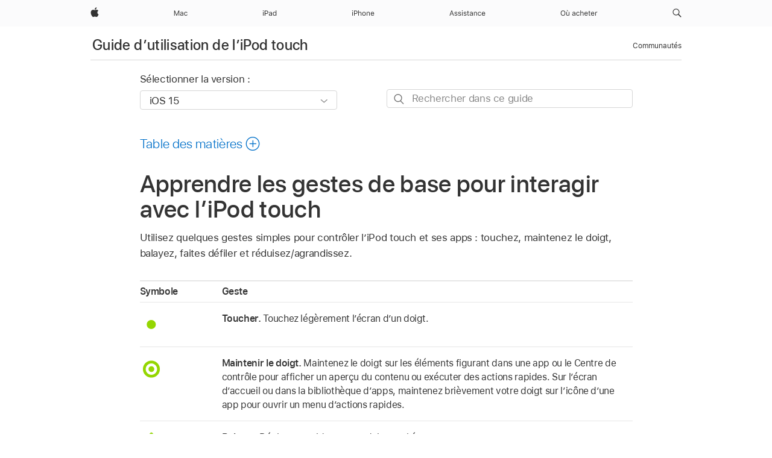

--- FILE ---
content_type: text/html;charset=utf-8
request_url: https://support.apple.com/fr-gq/guide/ipod-touch/iph75e97af9b/ios
body_size: 46057
content:

    
<!DOCTYPE html>
<html lang="fr" prefix="og: http://ogp.me/ns#" dir=ltr>

<head>
	<meta name="viewport" content="width=device-width, initial-scale=1" />
	<meta http-equiv="content-type" content="text/html; charset=UTF-8" />
	<title lang="fr">Apprendre les gestes de base pour interagir avec l’iPod touch - Assistance Apple (GQ)</title>
	<link rel="dns-prefetch" href="https://www.apple.com/" />
	<link rel="preconnect" href="https://www.apple.com/" crossorigin />
	<link rel="canonical" href="https://support.apple.com/fr-gq/guide/ipod-touch/iph75e97af9b/ios" />
	<link rel="apple-touch-icon" href="/favicon.ico">
    <link rel="icon" type="image/png" href="/favicon.ico">
	
	
		<meta name="description" content="Sur votre iPod touch, familiarisez-vous avec les gestes permettant de faire défiler les listes, d’agrandir le texte ainsi que les images, de déplacer et d’ouvrir des éléments, de tourner des pages, etc." />
		<meta property="og:url" content="https://support.apple.com/fr-gq/guide/ipod-touch/iph75e97af9b/ios" />
		<meta property="og:title" content="Apprendre les gestes de base pour interagir avec l’iPod touch" />
		<meta property="og:description" content="Sur votre iPod touch, familiarisez-vous avec les gestes permettant de faire défiler les listes, d’agrandir le texte ainsi que les images, de déplacer et d’ouvrir des éléments, de tourner des pages, etc." />
		<meta property="og:site_name" content="Apple Support" />
		<meta property="og:locale" content="fr_GQ" />
		<meta property="og:type" content="article" />
		<meta name="ac-gn-search-field[locale]" content="fr_GQ" />
	

	
	
	
	
		<link rel="alternate" hreflang="ar-kw" href="https://support.apple.com/ar-kw/guide/ipod-touch/iph75e97af9b/ios">
	
		<link rel="alternate" hreflang="en-il" href="https://support.apple.com/en-il/guide/ipod-touch/iph75e97af9b/ios">
	
		<link rel="alternate" hreflang="en-in" href="https://support.apple.com/en-in/guide/ipod-touch/iph75e97af9b/ios">
	
		<link rel="alternate" hreflang="en-ae" href="https://support.apple.com/en-ae/guide/ipod-touch/iph75e97af9b/ios">
	
		<link rel="alternate" hreflang="ta-in" href="https://support.apple.com/ta-in/guide/ipod-touch/iph75e97af9b/ios">
	
		<link rel="alternate" hreflang="no-no" href="https://support.apple.com/no-no/guide/ipod-touch/iph75e97af9b/ios">
	
		<link rel="alternate" hreflang="en-al" href="https://support.apple.com/en-al/guide/ipod-touch/iph75e97af9b/ios">
	
		<link rel="alternate" hreflang="en-is" href="https://support.apple.com/en-is/guide/ipod-touch/iph75e97af9b/ios">
	
		<link rel="alternate" hreflang="el-gr" href="https://support.apple.com/el-gr/guide/ipod-touch/iph75e97af9b/ios">
	
		<link rel="alternate" hreflang="en-am" href="https://support.apple.com/en-am/guide/ipod-touch/iph75e97af9b/ios">
	
		<link rel="alternate" hreflang="nl-nl" href="https://support.apple.com/nl-nl/guide/ipod-touch/iph75e97af9b/ios">
	
		<link rel="alternate" hreflang="en-az" href="https://support.apple.com/en-az/guide/ipod-touch/iph75e97af9b/ios">
	
		<link rel="alternate" hreflang="or-in" href="https://support.apple.com/or-in/guide/ipod-touch/iph75e97af9b/ios">
	
		<link rel="alternate" hreflang="hu-hu" href="https://support.apple.com/hu-hu/guide/ipod-touch/iph75e97af9b/ios">
	
		<link rel="alternate" hreflang="ml-in" href="https://support.apple.com/ml-in/guide/ipod-touch/iph75e97af9b/ios">
	
		<link rel="alternate" hreflang="en-jo" href="https://support.apple.com/en-jo/guide/ipod-touch/iph75e97af9b/ios">
	
		<link rel="alternate" hreflang="en-bh" href="https://support.apple.com/en-bh/guide/ipod-touch/iph75e97af9b/ios">
	
		<link rel="alternate" hreflang="es-cl" href="https://support.apple.com/es-cl/guide/ipod-touch/iph75e97af9b/ios">
	
		<link rel="alternate" hreflang="fr-sn" href="https://support.apple.com/fr-sn/guide/ipod-touch/iph75e97af9b/ios">
	
		<link rel="alternate" hreflang="fr-ca" href="https://support.apple.com/fr-ca/guide/ipod-touch/iph75e97af9b/ios">
	
		<link rel="alternate" hreflang="es-co" href="https://support.apple.com/es-co/guide/ipod-touch/iph75e97af9b/ios">
	
		<link rel="alternate" hreflang="pl-pl" href="https://support.apple.com/pl-pl/guide/ipod-touch/iph75e97af9b/ios">
	
		<link rel="alternate" hreflang="en-bn" href="https://support.apple.com/en-bn/guide/ipod-touch/iph75e97af9b/ios">
	
		<link rel="alternate" hreflang="pt-pt" href="https://support.apple.com/pt-pt/guide/ipod-touch/iph75e97af9b/ios">
	
		<link rel="alternate" hreflang="en-sa" href="https://support.apple.com/en-sa/guide/ipod-touch/iph75e97af9b/ios">
	
		<link rel="alternate" hreflang="fr-be" href="https://support.apple.com/fr-be/guide/ipod-touch/iph75e97af9b/ios">
	
		<link rel="alternate" hreflang="ar-eg" href="https://support.apple.com/ar-eg/guide/ipod-touch/iph75e97af9b/ios">
	
		<link rel="alternate" hreflang="en-bw" href="https://support.apple.com/en-bw/guide/ipod-touch/iph75e97af9b/ios">
	
		<link rel="alternate" hreflang="en-by" href="https://support.apple.com/en-by/guide/ipod-touch/iph75e97af9b/ios">
	
		<link rel="alternate" hreflang="en-ke" href="https://support.apple.com/en-ke/guide/ipod-touch/iph75e97af9b/ios">
	
		<link rel="alternate" hreflang="en-om" href="https://support.apple.com/en-om/guide/ipod-touch/iph75e97af9b/ios">
	
		<link rel="alternate" hreflang="en-ge" href="https://support.apple.com/en-ge/guide/ipod-touch/iph75e97af9b/ios">
	
		<link rel="alternate" hreflang="zh-mo" href="https://support.apple.com/zh-mo/guide/ipod-touch/iph75e97af9b/ios">
	
		<link rel="alternate" hreflang="de-at" href="https://support.apple.com/de-at/guide/ipod-touch/iph75e97af9b/ios">
	
		<link rel="alternate" hreflang="en-gu" href="https://support.apple.com/en-gu/guide/ipod-touch/iph75e97af9b/ios">
	
		<link rel="alternate" hreflang="en-gw" href="https://support.apple.com/en-gw/guide/ipod-touch/iph75e97af9b/ios">
	
		<link rel="alternate" hreflang="fr-gn" href="https://support.apple.com/fr-gn/guide/ipod-touch/iph75e97af9b/ios">
	
		<link rel="alternate" hreflang="fr-gq" href="https://support.apple.com/fr-gq/guide/ipod-touch/iph75e97af9b/ios">
	
		<link rel="alternate" hreflang="cs-cz" href="https://support.apple.com/cs-cz/guide/ipod-touch/iph75e97af9b/ios">
	
		<link rel="alternate" hreflang="en-ph" href="https://support.apple.com/en-ph/guide/ipod-touch/iph75e97af9b/ios">
	
		<link rel="alternate" hreflang="zh-tw" href="https://support.apple.com/zh-tw/guide/ipod-touch/iph75e97af9b/ios">
	
		<link rel="alternate" hreflang="ko-kr" href="https://support.apple.com/ko-kr/guide/ipod-touch/iph75e97af9b/ios">
	
		<link rel="alternate" hreflang="ru-ru" href="https://support.apple.com/ru-ru/guide/ipod-touch/iph75e97af9b/ios">
	
		<link rel="alternate" hreflang="ar-om" href="https://support.apple.com/ar-om/guide/ipod-touch/iph75e97af9b/ios">
	
		<link rel="alternate" hreflang="en-qa" href="https://support.apple.com/en-qa/guide/ipod-touch/iph75e97af9b/ios">
	
		<link rel="alternate" hreflang="sv-se" href="https://support.apple.com/sv-se/guide/ipod-touch/iph75e97af9b/ios">
	
		<link rel="alternate" hreflang="mr-in" href="https://support.apple.com/mr-in/guide/ipod-touch/iph75e97af9b/ios">
	
		<link rel="alternate" hreflang="da-dk" href="https://support.apple.com/da-dk/guide/ipod-touch/iph75e97af9b/ios">
	
		<link rel="alternate" hreflang="en-us" href="https://support.apple.com/guide/ipod-touch/iph75e97af9b/ios">
	
		<link rel="alternate" hreflang="en-mk" href="https://support.apple.com/en-mk/guide/ipod-touch/iph75e97af9b/ios">
	
		<link rel="alternate" hreflang="en-mn" href="https://support.apple.com/en-mn/guide/ipod-touch/iph75e97af9b/ios">
	
		<link rel="alternate" hreflang="gu-in" href="https://support.apple.com/gu-in/guide/ipod-touch/iph75e97af9b/ios">
	
		<link rel="alternate" hreflang="en-eg" href="https://support.apple.com/en-eg/guide/ipod-touch/iph75e97af9b/ios">
	
		<link rel="alternate" hreflang="en-mo" href="https://support.apple.com/en-mo/guide/ipod-touch/iph75e97af9b/ios">
	
		<link rel="alternate" hreflang="en-uz" href="https://support.apple.com/en-uz/guide/ipod-touch/iph75e97af9b/ios">
	
		<link rel="alternate" hreflang="fr-ne" href="https://support.apple.com/fr-ne/guide/ipod-touch/iph75e97af9b/ios">
	
		<link rel="alternate" hreflang="en-mt" href="https://support.apple.com/en-mt/guide/ipod-touch/iph75e97af9b/ios">
	
		<link rel="alternate" hreflang="nl-be" href="https://support.apple.com/nl-be/guide/ipod-touch/iph75e97af9b/ios">
	
		<link rel="alternate" hreflang="zh-cn" href="https://support.apple.com/zh-cn/guide/ipod-touch/iph75e97af9b/ios">
	
		<link rel="alternate" hreflang="en-mz" href="https://support.apple.com/en-mz/guide/ipod-touch/iph75e97af9b/ios">
	
		<link rel="alternate" hreflang="te-in" href="https://support.apple.com/te-in/guide/ipod-touch/iph75e97af9b/ios">
	
		<link rel="alternate" hreflang="fr-ml" href="https://support.apple.com/fr-ml/guide/ipod-touch/iph75e97af9b/ios">
	
		<link rel="alternate" hreflang="fr-mu" href="https://support.apple.com/fr-mu/guide/ipod-touch/iph75e97af9b/ios">
	
		<link rel="alternate" hreflang="en-ng" href="https://support.apple.com/en-ng/guide/ipod-touch/iph75e97af9b/ios">
	
		<link rel="alternate" hreflang="el-cy" href="https://support.apple.com/el-cy/guide/ipod-touch/iph75e97af9b/ios">
	
		<link rel="alternate" hreflang="en-vn" href="https://support.apple.com/en-vn/guide/ipod-touch/iph75e97af9b/ios">
	
		<link rel="alternate" hreflang="ja-jp" href="https://support.apple.com/ja-jp/guide/ipod-touch/iph75e97af9b/ios">
	
		<link rel="alternate" hreflang="de-ch" href="https://support.apple.com/de-ch/guide/ipod-touch/iph75e97af9b/ios">
	
		<link rel="alternate" hreflang="ar-qa" href="https://support.apple.com/ar-qa/guide/ipod-touch/iph75e97af9b/ios">
	
		<link rel="alternate" hreflang="it-ch" href="https://support.apple.com/it-ch/guide/ipod-touch/iph75e97af9b/ios">
	
		<link rel="alternate" hreflang="tr-tr" href="https://support.apple.com/tr-tr/guide/ipod-touch/iph75e97af9b/ios">
	
		<link rel="alternate" hreflang="fr-fr" href="https://support.apple.com/fr-fr/guide/ipod-touch/iph75e97af9b/ios">
	
		<link rel="alternate" hreflang="vi-vn" href="https://support.apple.com/vi-vn/guide/ipod-touch/iph75e97af9b/ios">
	
		<link rel="alternate" hreflang="fi-fi" href="https://support.apple.com/fi-fi/guide/ipod-touch/iph75e97af9b/ios">
	
		<link rel="alternate" hreflang="en-kg" href="https://support.apple.com/en-kg/guide/ipod-touch/iph75e97af9b/ios">
	
		<link rel="alternate" hreflang="en-ca" href="https://support.apple.com/en-ca/guide/ipod-touch/iph75e97af9b/ios">
	
		<link rel="alternate" hreflang="fr-tn" href="https://support.apple.com/fr-tn/guide/ipod-touch/iph75e97af9b/ios">
	
		<link rel="alternate" hreflang="ar-ae" href="https://support.apple.com/ar-ae/guide/ipod-touch/iph75e97af9b/ios">
	
		<link rel="alternate" hreflang="en-kw" href="https://support.apple.com/en-kw/guide/ipod-touch/iph75e97af9b/ios">
	
		<link rel="alternate" hreflang="bn-in" href="https://support.apple.com/bn-in/guide/ipod-touch/iph75e97af9b/ios">
	
		<link rel="alternate" hreflang="en-kz" href="https://support.apple.com/en-kz/guide/ipod-touch/iph75e97af9b/ios">
	
		<link rel="alternate" hreflang="fr-cf" href="https://support.apple.com/fr-cf/guide/ipod-touch/iph75e97af9b/ios">
	
		<link rel="alternate" hreflang="fr-ci" href="https://support.apple.com/fr-ci/guide/ipod-touch/iph75e97af9b/ios">
	
		<link rel="alternate" hreflang="pa-in" href="https://support.apple.com/pa-in/guide/ipod-touch/iph75e97af9b/ios">
	
		<link rel="alternate" hreflang="fr-ch" href="https://support.apple.com/fr-ch/guide/ipod-touch/iph75e97af9b/ios">
	
		<link rel="alternate" hreflang="es-us" href="https://support.apple.com/es-us/guide/ipod-touch/iph75e97af9b/ios">
	
		<link rel="alternate" hreflang="kn-in" href="https://support.apple.com/kn-in/guide/ipod-touch/iph75e97af9b/ios">
	
		<link rel="alternate" hreflang="fr-cm" href="https://support.apple.com/fr-cm/guide/ipod-touch/iph75e97af9b/ios">
	
		<link rel="alternate" hreflang="en-lb" href="https://support.apple.com/en-lb/guide/ipod-touch/iph75e97af9b/ios">
	
		<link rel="alternate" hreflang="en-tj" href="https://support.apple.com/en-tj/guide/ipod-touch/iph75e97af9b/ios">
	
		<link rel="alternate" hreflang="en-tm" href="https://support.apple.com/en-tm/guide/ipod-touch/iph75e97af9b/ios">
	
		<link rel="alternate" hreflang="ar-sa" href="https://support.apple.com/ar-sa/guide/ipod-touch/iph75e97af9b/ios">
	
		<link rel="alternate" hreflang="de-de" href="https://support.apple.com/de-de/guide/ipod-touch/iph75e97af9b/ios">
	
		<link rel="alternate" hreflang="ca-es" href="https://support.apple.com/ca-es/guide/ipod-touch/iph75e97af9b/ios">
	
		<link rel="alternate" hreflang="en-lk" href="https://support.apple.com/en-lk/guide/ipod-touch/iph75e97af9b/ios">
	
		<link rel="alternate" hreflang="fr-ma" href="https://support.apple.com/fr-ma/guide/ipod-touch/iph75e97af9b/ios">
	
		<link rel="alternate" hreflang="zh-hk" href="https://support.apple.com/zh-hk/guide/ipod-touch/iph75e97af9b/ios">
	
		<link rel="alternate" hreflang="pt-br" href="https://support.apple.com/pt-br/guide/ipod-touch/iph75e97af9b/ios">
	
		<link rel="alternate" hreflang="de-li" href="https://support.apple.com/de-li/guide/ipod-touch/iph75e97af9b/ios">
	
		<link rel="alternate" hreflang="es-es" href="https://support.apple.com/es-es/guide/ipod-touch/iph75e97af9b/ios">
	
		<link rel="alternate" hreflang="ar-bh" href="https://support.apple.com/ar-bh/guide/ipod-touch/iph75e97af9b/ios">
	
		<link rel="alternate" hreflang="fr-mg" href="https://support.apple.com/fr-mg/guide/ipod-touch/iph75e97af9b/ios">
	
		<link rel="alternate" hreflang="ar-jo" href="https://support.apple.com/ar-jo/guide/ipod-touch/iph75e97af9b/ios">
	
		<link rel="alternate" hreflang="es-mx" href="https://support.apple.com/es-mx/guide/ipod-touch/iph75e97af9b/ios">
	
		<link rel="alternate" hreflang="it-it" href="https://support.apple.com/it-it/guide/ipod-touch/iph75e97af9b/ios">
	
		<link rel="alternate" hreflang="ur-in" href="https://support.apple.com/ur-in/guide/ipod-touch/iph75e97af9b/ios">
	
		<link rel="alternate" hreflang="id-id" href="https://support.apple.com/id-id/guide/ipod-touch/iph75e97af9b/ios">
	
		<link rel="alternate" hreflang="de-lu" href="https://support.apple.com/de-lu/guide/ipod-touch/iph75e97af9b/ios">
	
		<link rel="alternate" hreflang="en-md" href="https://support.apple.com/en-md/guide/ipod-touch/iph75e97af9b/ios">
	
		<link rel="alternate" hreflang="fr-lu" href="https://support.apple.com/fr-lu/guide/ipod-touch/iph75e97af9b/ios">
	
		<link rel="alternate" hreflang="en-me" href="https://support.apple.com/en-me/guide/ipod-touch/iph75e97af9b/ios">
	
		<link rel="alternate" hreflang="th-th" href="https://support.apple.com/th-th/guide/ipod-touch/iph75e97af9b/ios">
	

		<link rel="preload" as="style" href="/clientside/build/apd-sasskit.built.css" onload="this.onload=null;this.rel='stylesheet'">
		<noscript>
			<link rel="stylesheet" href="/clientside/build/apd-sasskit.built.css" type="text/css" />
		</noscript>

		
			<link rel="preload" as="style" href="/clientside/build/app-apd.css" onload="this.onload=null;this.rel='stylesheet'">
			<noscript>
				<link rel="stylesheet" href="/clientside/build/app-apd.css" type="text/css" />
			</noscript>
    	

	
    <link rel="preload" as="style"
        href="//www.apple.com/wss/fonts?families=SF+Pro,v1:200,300,400,500,600|SF+Pro+Icons,v1"
        onload="this.onload=null;this.rel='stylesheet'">
    <noscript>
        <link rel="stylesheet" href="//www.apple.com/wss/fonts?families=SF+Pro,v1:200,300,400,500,600|SF+Pro+Icons,v1" type="text/css" />
    </noscript>


	<script>
 
    var _applemd = {
        page: {
            
            site_section: "kb",
            
            content_type: "bk",
            info_type: "",
            topics: "",
            in_house: "",
            locale: "fr-gq",
            
                content_template: "topic",
            
            friendly_content: {
                title: `Guide d’utilisation de l’iPod touch`,
                publish_date: "05202022",
                
                    topic_id:   "IPH75E97AF9B",
                    article_id        :   "BK_F5F0577E472B4765607D0CDB9DCF7A12_IPH75E97AF9B",
                    product_version   :   "ipod-touch, 15.0",
                    os_version        :   "iOS 15, 15.0",
                    article_version   :   "1"
                
            },
            
            
        },
        
            product: "ipod-touch"
        
    };
    const isMobilePlayer = /iPhone|iPod|Android/i.test(navigator.userAgent);
    

</script>

	
	<script>
		var data = {	
			showHelpFulfeedBack: true,
			id: "BK_F5F0577E472B4765607D0CDB9DCF7A12_IPH75E97AF9B",
			locale: "fr_FR",
			podCookie: "gq~fr",
			source : "",
			isSecureEnv: false,
			dtmPageSource: "topic",
			domain: "support.apple.com",
			isNeighborJsEnabled: true,
            dtmPageName: "acs.pageload"
		}
		window.appState = JSON.stringify(data);
	</script>
	 
		<script src="/clientside/build/nn.js" type="text/javascript" charset="utf-8"></script>
<script>
    
     var neighborInitData = {
        appDataSchemaVersion: '1.0.0',
        webVitalDataThrottlingPercentage: 100,
        reportThrottledWebVitalDataTypes: ['system:dom-content-loaded', 'system:load', 'system:unfocus', 'system:focus', 'system:unload', 'system:page-hide', 'system:visibility-change-visible', 'system:visibility-change-hidden', 'system:event', 'app:load', 'app:unload', 'app:event'],
        trackMarcomSearch: true,
        trackSurvey: true,
        
        endpoint: 'https://supportmetrics.apple.com/content/services/stats'
    }
</script>

	



</head>


	<body id="iph75e97af9b" dir="ltr" data-istaskopen="true" lang="fr" class="ac-gn-current-support no-js AppleTopic apd-topic" data-designversion="2" itemscope
		itemtype="https://schema.org/TechArticle">

    
	
		





		 <meta name="globalnav-store-key" content="S2A49YFKJF2JAT22K" />
<meta name="globalnav-search-field[name]" content="q" />
<meta name="globalnav-search-field[action]" content="https://support.apple.com/kb/index" />
<meta name="globalnav-search-field[src]" content="globalnav_support" />
<meta name="globalnav-search-field[type]" content="organic" />
<meta name="globalnav-search-field[page]" content="search" />
<meta name="globalnav-search-field[locale]" content="fr_GQ" />
<meta name="globalnav-search-field[placeholder]" content="Rechercher dans l’assistance" />
<link
  rel="stylesheet"
  type="text/css"
  href="https://www.apple.com/api-www/global-elements/global-header/v1/assets/globalheader.css"
/>
<div id="globalheader" class="globalnav-scrim globalheader-light"><aside id="globalmessage-segment" lang="fr-GQ" dir="ltr" class="globalmessage-segment"><ul data-strings="{}" class="globalmessage-segment-content"></ul></aside><nav id="globalnav" lang="fr-GQ" dir="ltr" aria-label="Global" data-analytics-element-engagement-start="globalnav:onFlyoutOpen" data-analytics-element-engagement-end="globalnav:onFlyoutClose" data-analytics-activitymap-region-id="global nav" data-analytics-region="global nav" class="globalnav no-js   "><div class="globalnav-content"><div class="globalnav-item globalnav-menuback"><button aria-label="Menu principal" class="globalnav-menuback-button"><span class="globalnav-chevron-icon"><svg height="48" viewBox="0 0 9 48" width="9" xmlns="http://www.w3.org/2000/svg"><path d="m1.5618 24.0621 6.5581-6.4238c.2368-.2319.2407-.6118.0088-.8486-.2324-.2373-.6123-.2407-.8486-.0088l-7 6.8569c-.1157.1138-.1807.2695-.1802.4316.001.1621.0674.3174.1846.4297l7 6.7241c.1162.1118.2661.1675.4155.1675.1577 0 .3149-.062.4326-.1846.2295-.2388.2222-.6187-.0171-.8481z"></path></svg></span></button></div><ul id="globalnav-list" class="globalnav-list"><li data-analytics-element-engagement="globalnav hover - apple" class="
				globalnav-item
				globalnav-item-apple
				
				
			"><a href="https://www.apple.com/gq/" data-globalnav-item-name="apple" data-analytics-title="apple home" aria-label="Apple" class="globalnav-link globalnav-link-apple"><span class="globalnav-image-regular globalnav-link-image"><svg height="44" viewBox="0 0 14 44" width="14" xmlns="http://www.w3.org/2000/svg"><path d="m13.0729 17.6825a3.61 3.61 0 0 0 -1.7248 3.0365 3.5132 3.5132 0 0 0 2.1379 3.2223 8.394 8.394 0 0 1 -1.0948 2.2618c-.6816.9812-1.3943 1.9623-2.4787 1.9623s-1.3633-.63-2.613-.63c-1.2187 0-1.6525.6507-2.644.6507s-1.6834-.9089-2.4787-2.0243a9.7842 9.7842 0 0 1 -1.6628-5.2776c0-3.0984 2.014-4.7405 3.9969-4.7405 1.0535 0 1.9314.6919 2.5924.6919.63 0 1.6112-.7333 2.8092-.7333a3.7579 3.7579 0 0 1 3.1604 1.5802zm-3.7284-2.8918a3.5615 3.5615 0 0 0 .8469-2.22 1.5353 1.5353 0 0 0 -.031-.32 3.5686 3.5686 0 0 0 -2.3445 1.2084 3.4629 3.4629 0 0 0 -.8779 2.1585 1.419 1.419 0 0 0 .031.2892 1.19 1.19 0 0 0 .2169.0207 3.0935 3.0935 0 0 0 2.1586-1.1368z"></path></svg></span><span class="globalnav-image-compact globalnav-link-image"><svg height="48" viewBox="0 0 17 48" width="17" xmlns="http://www.w3.org/2000/svg"><path d="m15.5752 19.0792a4.2055 4.2055 0 0 0 -2.01 3.5376 4.0931 4.0931 0 0 0 2.4908 3.7542 9.7779 9.7779 0 0 1 -1.2755 2.6351c-.7941 1.1431-1.6244 2.2862-2.8878 2.2862s-1.5883-.734-3.0443-.734c-1.42 0-1.9252.7581-3.08.7581s-1.9611-1.0589-2.8876-2.3584a11.3987 11.3987 0 0 1 -1.9373-6.1487c0-3.61 2.3464-5.523 4.6566-5.523 1.2274 0 2.25.8062 3.02.8062.734 0 1.8771-.8543 3.2729-.8543a4.3778 4.3778 0 0 1 3.6822 1.841zm-6.8586-2.0456a1.3865 1.3865 0 0 1 -.2527-.024 1.6557 1.6557 0 0 1 -.0361-.337 4.0341 4.0341 0 0 1 1.0228-2.5148 4.1571 4.1571 0 0 1 2.7314-1.4078 1.7815 1.7815 0 0 1 .0361.373 4.1487 4.1487 0 0 1 -.9867 2.587 3.6039 3.6039 0 0 1 -2.5148 1.3236z"></path></svg></span><span class="globalnav-link-text">Apple</span></a></li><li data-topnav-flyout-item="menu" data-topnav-flyout-label="Menu" role="none" class="globalnav-item globalnav-menu"><div data-topnav-flyout="menu" class="globalnav-flyout"><div class="globalnav-menu-list"><div data-analytics-element-engagement="globalnav hover - mac" class="
				globalnav-item
				globalnav-item-mac
				globalnav-item-menu
				
			"><ul role="none" class="globalnav-submenu-trigger-group"><li class="globalnav-submenu-trigger-item"><a href="https://www.apple.com/gq/mac/" data-globalnav-item-name="mac" data-topnav-flyout-trigger-compact="true" data-analytics-title="mac" data-analytics-element-engagement="hover - mac" aria-label="Mac" class="globalnav-link globalnav-submenu-trigger-link globalnav-link-mac"><span class="globalnav-link-text-container"><span class="globalnav-image-regular globalnav-link-image"><svg height="44" viewBox="0 0 23 44" width="23" xmlns="http://www.w3.org/2000/svg"><path d="m8.1558 25.9987v-6.457h-.0703l-2.666 6.457h-.8907l-2.666-6.457h-.0703v6.457h-.9844v-8.4551h1.2246l2.8945 7.0547h.0938l2.8945-7.0547h1.2246v8.4551zm2.5166-1.7696c0-1.1309.832-1.7812 2.3027-1.8691l1.8223-.1113v-.5742c0-.7793-.4863-1.207-1.4297-1.207-.7559 0-1.2832.2871-1.4238.7852h-1.0195c.1348-1.0137 1.1309-1.6816 2.4785-1.6816 1.541 0 2.4023.791 2.4023 2.1035v4.3242h-.9609v-.9318h-.0938c-.4102.6738-1.1016 1.043-1.9453 1.043-1.2246 0-2.1328-.7266-2.1328-1.8809zm4.125-.5859v-.5801l-1.6992.1113c-.9609.0645-1.3828.3984-1.3828 1.0312 0 .6445.5449 1.0195 1.2773 1.0195 1.0371.0001 1.8047-.6796 1.8047-1.5819zm6.958-2.0273c-.1641-.627-.7207-1.1367-1.6289-1.1367-1.1367 0-1.8516.9082-1.8516 2.3379 0 1.459.7266 2.3848 1.8516 2.3848.8496 0 1.4414-.3926 1.6289-1.1074h1.0195c-.1816 1.1602-1.125 2.0156-2.6426 2.0156-1.7695 0-2.9004-1.2832-2.9004-3.293 0-1.9688 1.125-3.2461 2.8945-3.2461 1.5352 0 2.4727.9199 2.6484 2.0449z"></path></svg></span><span class="globalnav-link-text">Mac</span></span></a></li></ul></div><div data-analytics-element-engagement="globalnav hover - ipad" class="
				globalnav-item
				globalnav-item-ipad
				globalnav-item-menu
				
			"><ul role="none" class="globalnav-submenu-trigger-group"><li class="globalnav-submenu-trigger-item"><a href="https://www.apple.com/gq/ipad/" data-globalnav-item-name="ipad" data-topnav-flyout-trigger-compact="true" data-analytics-title="ipad" data-analytics-element-engagement="hover - ipad" aria-label="iPad" class="globalnav-link globalnav-submenu-trigger-link globalnav-link-ipad"><span class="globalnav-link-text-container"><span class="globalnav-image-regular globalnav-link-image"><svg height="44" viewBox="0 0 24 44" width="24" xmlns="http://www.w3.org/2000/svg"><path d="m14.9575 23.7002c0 .902-.768 1.582-1.805 1.582-.732 0-1.277-.375-1.277-1.02 0-.632.422-.966 1.383-1.031l1.699-.111zm-1.395-4.072c-1.347 0-2.343.668-2.478 1.681h1.019c.141-.498.668-.785 1.424-.785.944 0 1.43.428 1.43 1.207v.574l-1.822.112c-1.471.088-2.303.738-2.303 1.869 0 1.154.908 1.881 2.133 1.881.844 0 1.535-.369 1.945-1.043h.094v.931h.961v-4.324c0-1.312-.862-2.103-2.403-2.103zm6.769 5.575c-1.155 0-1.846-.885-1.846-2.361 0-1.471.697-2.362 1.846-2.362 1.142 0 1.857.914 1.857 2.362 0 1.459-.709 2.361-1.857 2.361zm1.834-8.027v3.503h-.088c-.358-.691-1.102-1.107-1.981-1.107-1.605 0-2.654 1.289-2.654 3.27 0 1.986 1.037 3.269 2.654 3.269.873 0 1.623-.416 2.022-1.119h.093v1.008h.961v-8.824zm-15.394 4.869h-1.863v-3.563h1.863c1.225 0 1.899.639 1.899 1.799 0 1.119-.697 1.764-1.899 1.764zm.276-4.5h-3.194v8.455h1.055v-3.018h2.127c1.588 0 2.719-1.119 2.719-2.701 0-1.611-1.108-2.736-2.707-2.736zm-6.064 8.454h1.008v-6.316h-1.008zm-.199-8.237c0-.387.316-.704.703-.704s.703.317.703.704c0 .386-.316.703-.703.703s-.703-.317-.703-.703z"></path></svg></span><span class="globalnav-link-text">iPad</span></span></a></li></ul></div><div data-analytics-element-engagement="globalnav hover - iphone" class="
				globalnav-item
				globalnav-item-iphone
				globalnav-item-menu
				
			"><ul role="none" class="globalnav-submenu-trigger-group"><li class="globalnav-submenu-trigger-item"><a href="https://www.apple.com/gq/iphone/" data-globalnav-item-name="iphone" data-topnav-flyout-trigger-compact="true" data-analytics-title="iphone" data-analytics-element-engagement="hover - iphone" aria-label="iPhone" class="globalnav-link globalnav-submenu-trigger-link globalnav-link-iphone"><span class="globalnav-link-text-container"><span class="globalnav-image-regular globalnav-link-image"><svg height="44" viewBox="0 0 38 44" width="38" xmlns="http://www.w3.org/2000/svg"><path d="m32.7129 22.3203h3.48c-.023-1.119-.691-1.857-1.693-1.857-1.008 0-1.711.738-1.787 1.857zm4.459 2.045c-.293 1.078-1.277 1.746-2.66 1.746-1.752 0-2.848-1.266-2.848-3.264 0-1.986 1.113-3.275 2.848-3.275 1.705 0 2.742 1.213 2.742 3.176v.386h-4.541v.047c.053 1.248.75 2.039 1.822 2.039.815 0 1.366-.298 1.629-.855zm-12.282-4.682h.961v.996h.094c.316-.697.932-1.107 1.898-1.107 1.418 0 2.209.838 2.209 2.338v4.09h-1.007v-3.844c0-1.137-.481-1.676-1.489-1.676s-1.658.674-1.658 1.781v3.739h-1.008zm-2.499 3.158c0-1.5-.674-2.361-1.869-2.361-1.196 0-1.87.861-1.87 2.361 0 1.495.674 2.362 1.87 2.362 1.195 0 1.869-.867 1.869-2.362zm-4.782 0c0-2.033 1.114-3.269 2.913-3.269 1.798 0 2.912 1.236 2.912 3.269 0 2.028-1.114 3.27-2.912 3.27-1.799 0-2.913-1.242-2.913-3.27zm-6.636-5.666h1.008v3.504h.093c.317-.697.979-1.107 1.946-1.107 1.336 0 2.179.855 2.179 2.338v4.09h-1.007v-3.844c0-1.119-.504-1.676-1.459-1.676-1.131 0-1.752.715-1.752 1.781v3.739h-1.008zm-6.015 4.87h1.863c1.202 0 1.899-.645 1.899-1.764 0-1.16-.674-1.799-1.899-1.799h-1.863zm2.139-4.5c1.599 0 2.707 1.125 2.707 2.736 0 1.582-1.131 2.701-2.719 2.701h-2.127v3.018h-1.055v-8.455zm-6.114 8.454h1.008v-6.316h-1.008zm-.2-8.238c0-.386.317-.703.703-.703.387 0 .704.317.704.703 0 .387-.317.704-.704.704-.386 0-.703-.317-.703-.704z"></path></svg></span><span class="globalnav-link-text">iPhone</span></span></a></li></ul></div><div data-analytics-element-engagement="globalnav hover - support" class="
				globalnav-item
				globalnav-item-support
				globalnav-item-menu
				
			"><ul role="none" class="globalnav-submenu-trigger-group"><li class="globalnav-submenu-trigger-item"><a href="https://support.apple.com/fr-gq/?cid=gn-ols-home-hp-tab" data-globalnav-item-name="support" data-topnav-flyout-trigger-compact="true" data-analytics-title="support" data-analytics-element-engagement="hover - support" data-analytics-exit-link="true" aria-label="Assistance" class="globalnav-link globalnav-submenu-trigger-link globalnav-link-support"><span class="globalnav-link-text-container"><span class="globalnav-image-regular globalnav-link-image"><svg height="44" viewBox="0 0 60 44" width="60" xmlns="http://www.w3.org/2000/svg"><path d="m5.6803 23.5715h-3.3633l-.8496 2.4199h-1.1074l3.1172-8.4551h1.043l3.1172 8.4551h-1.1075zm-3.0527-.8965h2.7422l-1.3242-3.7734h-.0938zm8.3349-3.1113c1.3242 0 2.2441.6562 2.3789 1.6934h-.9961c-.1348-.5039-.627-.8379-1.3887-.8379-.75 0-1.3359.3809-1.3359.9434 0 .4336.3516.7031 1.0957.8848l.9727.2344c1.1895.2871 1.7637.8027 1.7637 1.7109 0 1.1309-1.0957 1.9102-2.5312 1.9102-1.4062 0-2.373-.6738-2.4844-1.7227h1.0371c.1699.5332.6738.873 1.4824.873.8496 0 1.459-.4043 1.459-.9844 0-.4336-.3281-.7266-1.002-.8906l-1.084-.2637c-1.1836-.2871-1.7227-.7969-1.7227-1.7109.0001-1.0489 1.0137-1.8399 2.3555-1.8399zm6.044 0c1.3242 0 2.2441.6562 2.3789 1.6934h-.9961c-.1348-.5039-.627-.8379-1.3887-.8379-.75 0-1.3359.3809-1.3359.9434 0 .4336.3516.7031 1.0957.8848l.9727.2344c1.1895.2871 1.7637.8027 1.7637 1.7109 0 1.1309-1.0957 1.9102-2.5312 1.9102-1.4063 0-2.373-.6738-2.4844-1.7227h1.0371c.1699.5332.6738.873 1.4824.873.8496 0 1.459-.4043 1.459-.9844 0-.4336-.3281-.7266-1.002-.8906l-1.084-.2637c-1.1836-.2871-1.7227-.7969-1.7227-1.7109 0-1.0489 1.0137-1.8399 2.3555-1.8399zm3.7768-1.8106c0-.3867.3164-.7031.7031-.7031s.7031.3164.7031.7031-.3164.7031-.7031.7031-.7031-.3164-.7031-.7031zm.1993 1.9219h1.0078v6.3164h-1.0078zm5.0185-.1113c1.3242 0 2.2441.6562 2.3789 1.6934h-.9961c-.1348-.5039-.627-.8379-1.3887-.8379-.75 0-1.3359.3809-1.3359.9434 0 .4336.3516.7031 1.0957.8848l.9727.2344c1.1895.2871 1.7637.8027 1.7637 1.7109 0 1.1309-1.0957 1.9102-2.5312 1.9102-1.4062 0-2.373-.6738-2.4844-1.7227h1.0371c.1699.5332.6738.873 1.4824.873.8496 0 1.459-.4043 1.459-.9844 0-.4336-.3281-.7266-1.002-.8906l-1.084-.2637c-1.1836-.2871-1.7227-.7969-1.7227-1.7109 0-1.0489 1.0137-1.8399 2.3555-1.8399zm5.3233-1.5235v1.6348h1.4062v.8438h-1.4062v3.5742c0 .7441.2812 1.0605.9375 1.0605.1816 0 .2812-.0059.4688-.0234v.8496c-.1992.0352-.3926.0586-.5918.0586-1.3008 0-1.8223-.4805-1.8223-1.6875v-3.832h-1.0196v-.8438h1.0195v-1.6348zm2.4345 6.1817c0-1.1309.832-1.7812 2.3027-1.8691l1.8223-.1113v-.5742c0-.7793-.4863-1.207-1.4297-1.207-.7559 0-1.2832.2871-1.4238.7852h-1.0195c.1348-1.0137 1.1309-1.6816 2.4785-1.6816 1.541 0 2.4023.791 2.4023 2.1035v4.3242h-.9609v-.9316h-.0938c-.4102.6738-1.1016 1.043-1.9453 1.043-1.2246-.0003-2.1328-.7268-2.1328-1.8811zm4.125-.586v-.5801l-1.6992.1113c-.9609.0645-1.3828.3984-1.3828 1.0312 0 .6445.5449 1.0195 1.2773 1.0195 1.0371.0002 1.8047-.6795 1.8047-1.5819zm2.7515-3.9609h.9609v.9961h.0938c.3164-.6973.9316-1.1074 1.8984-1.1074 1.418 0 2.209.8379 2.209 2.3379v4.0898h-1.0078v-3.8438c0-1.1367-.4805-1.6758-1.4883-1.6758s-1.6582.6738-1.6582 1.7812v3.7383h-1.0078zm11.0889 1.9336c-.1641-.627-.7207-1.1367-1.6289-1.1367-1.1367 0-1.8516.9082-1.8516 2.3379 0 1.459.7266 2.3848 1.8516 2.3848.8496 0 1.4414-.3926 1.6289-1.1074h1.0195c-.1816 1.1602-1.125 2.0156-2.6426 2.0156-1.7695 0-2.9004-1.2832-2.9004-3.293 0-1.9688 1.125-3.2461 2.8945-3.2461 1.5352 0 2.4727.9199 2.6484 2.0449zm7.5791 2.748c-.293 1.0781-1.2773 1.7461-2.6602 1.7461-1.752 0-2.8477-1.2656-2.8477-3.2637 0-1.9863 1.1133-3.2754 2.8477-3.2754 1.7051 0 2.7422 1.2129 2.7422 3.1758v.3867h-4.541v.0469c.0527 1.248.75 2.0391 1.8223 2.0391.8145 0 1.3652-.2988 1.6289-.8555zm-4.459-2.0449h3.4805c-.0234-1.1191-.6914-1.8574-1.6934-1.8574-1.0078 0-1.711.7383-1.7871 1.8574z"></path></svg></span><span class="globalnav-link-text">Assistance</span></span></a></li></ul></div><div data-analytics-element-engagement="globalnav hover - where-to-buy" class="
				globalnav-item
				globalnav-item-where-to-buy
				globalnav-item-menu
				
			"><ul role="none" class="globalnav-submenu-trigger-group"><li class="globalnav-submenu-trigger-item"><a href="https://www.apple.com/gq/buy/" data-globalnav-item-name="where-to-buy" data-topnav-flyout-trigger-compact="true" data-analytics-title="where to buy" data-analytics-element-engagement="hover - where to buy" aria-label="Où acheter" class="globalnav-link globalnav-submenu-trigger-link globalnav-link-where-to-buy"><span class="globalnav-link-text-container"><span class="globalnav-image-regular globalnav-link-image"><svg height="44" viewBox="0 0 62 44" width="62" xmlns="http://www.w3.org/2000/svg"><path d="m8.4278 21.7603c0 2.7012-1.4648 4.4297-3.8789 4.4297-2.4258 0-3.8789-1.7227-3.8789-4.4297 0-2.7188 1.4883-4.4238 3.8789-4.4238 2.4024 0 3.8789 1.7109 3.8789 4.4238zm-6.6738 0c0 2.0977 1.0371 3.457 2.7949 3.457 1.7344 0 2.7949-1.3594 2.7949-3.457 0-2.1152-1.0664-3.4512-2.7949-3.4512-1.7226 0-2.7949 1.336-2.7949 3.4512zm13.3623 4.2305h-.9609v-.9902h-.0938c-.3164.7031-.9902 1.1016-1.957 1.1016-1.418 0-2.1562-.8438-2.1562-2.3379v-4.0898h1.0078v3.8438c0 1.1367.4219 1.6641 1.4297 1.6641 1.1133 0 1.7227-.6621 1.7227-1.7695v-3.7383h1.0078v6.3162zm-4.3945-9.1875h1.207l1.0371 1.9922h-.8906zm9.0649 7.418c0-1.1309.832-1.7812 2.3027-1.8691l1.8223-.1113v-.5742c0-.7793-.4863-1.207-1.4297-1.207-.7559 0-1.2832.2871-1.4238.7852h-1.0195c.1348-1.0137 1.1309-1.6816 2.4785-1.6816 1.541 0 2.4023.791 2.4023 2.1035v4.3242h-.9609v-.9316h-.0938c-.4102.6738-1.1016 1.043-1.9453 1.043-1.2246-.0003-2.1328-.7269-2.1328-1.8811zm4.125-.586v-.5801l-1.6992.1113c-.9609.0645-1.3828.3984-1.3828 1.0312 0 .6445.5449 1.0195 1.2773 1.0195 1.0371.0001 1.8047-.6795 1.8047-1.5819zm6.958-2.0273c-.1641-.627-.7207-1.1367-1.6289-1.1367-1.1367 0-1.8516.9082-1.8516 2.3379 0 1.459.7266 2.3848 1.8516 2.3848.8496 0 1.4414-.3926 1.6289-1.1074h1.0195c-.1816 1.1602-1.125 2.0156-2.6426 2.0156-1.7695 0-2.9004-1.2832-2.9004-3.293 0-1.9688 1.125-3.2461 2.8945-3.2461 1.5352 0 2.4727.9199 2.6484 2.0449zm2.4463-4.4414h1.0078v3.5039h.0938c.3164-.6973.9785-1.1074 1.9453-1.1074 1.3359 0 2.1797.8555 2.1797 2.3379v4.0898h-1.0078v-3.8438c0-1.1191-.5039-1.6758-1.459-1.6758-1.1309 0-1.752.7148-1.752 1.7812v3.7383h-1.0078zm12.1377 7.1894c-.293 1.0781-1.2773 1.7461-2.6602 1.7461-1.752 0-2.8477-1.2656-2.8477-3.2637 0-1.9863 1.1133-3.2754 2.8477-3.2754 1.7051 0 2.7422 1.2129 2.7422 3.1758v.3867h-4.541v.0469c.0527 1.248.75 2.0391 1.8223 2.0391.8145 0 1.3652-.2988 1.6289-.8555zm-4.459-2.0449h3.4805c-.0234-1.1191-.6914-1.8574-1.6934-1.8574-1.0078 0-1.7109.7383-1.7871 1.8574zm7.4331-4.2715v1.6348h1.4062v.8438h-1.4062v3.5742c0 .7441.2812 1.0605.9375 1.0605.1816 0 .2812-.0059.4688-.0234v.8496c-.1992.0352-.3926.0586-.5918.0586-1.3008 0-1.8223-.4805-1.8223-1.6875v-3.832h-1.0195v-.8438h1.0195v-1.6348zm7.9131 6.3164c-.293 1.0781-1.2773 1.7461-2.6602 1.7461-1.752 0-2.8477-1.2656-2.8477-3.2637 0-1.9863 1.1133-3.2754 2.8477-3.2754 1.7051 0 2.7422 1.2129 2.7422 3.1758v.3867h-4.541v.0469c.0527 1.248.75 2.0391 1.8223 2.0391.8145 0 1.3652-.2988 1.6289-.8555zm-4.459-2.0449h3.4805c-.0234-1.1191-.6914-1.8574-1.6934-1.8574-1.0078 0-1.7109.7383-1.7871 1.8574zm6.0029-2.6367h.9609v.9375h.0938c.1875-.6152.9141-1.0488 1.752-1.0488.1641 0 .375.0117.5039.0293v1.0078c-.082-.0234-.4453-.0586-.6445-.0586-.9609 0-1.6582.6445-1.6582 1.5352v3.9141h-1.0078v-6.3165z"></path></svg></span><span class="globalnav-link-text">Où acheter</span></span></a></li></ul></div></div></div></li><li data-topnav-flyout-label="Rechercher sur apple.com" data-analytics-title="open - search field" class="globalnav-item globalnav-search"><a role="button" id="globalnav-menubutton-link-search" href="https://support.apple.com/kb/index?page=search&locale=fr_GQ" data-topnav-flyout-trigger-regular="true" data-topnav-flyout-trigger-compact="true" aria-label="Rechercher sur apple.com" data-analytics-title="open - search field" class="globalnav-link globalnav-link-search"><span class="globalnav-image-regular"><svg xmlns="http://www.w3.org/2000/svg" width="15px" height="44px" viewBox="0 0 15 44">
<path d="M14.298,27.202l-3.87-3.87c0.701-0.929,1.122-2.081,1.122-3.332c0-3.06-2.489-5.55-5.55-5.55c-3.06,0-5.55,2.49-5.55,5.55 c0,3.061,2.49,5.55,5.55,5.55c1.251,0,2.403-0.421,3.332-1.122l3.87,3.87c0.151,0.151,0.35,0.228,0.548,0.228 s0.396-0.076,0.548-0.228C14.601,27.995,14.601,27.505,14.298,27.202z M1.55,20c0-2.454,1.997-4.45,4.45-4.45 c2.454,0,4.45,1.997,4.45,4.45S8.454,24.45,6,24.45C3.546,24.45,1.55,22.454,1.55,20z"></path>
</svg>
</span><span class="globalnav-image-compact"><svg height="48" viewBox="0 0 17 48" width="17" xmlns="http://www.w3.org/2000/svg"><path d="m16.2294 29.9556-4.1755-4.0821a6.4711 6.4711 0 1 0 -1.2839 1.2625l4.2005 4.1066a.9.9 0 1 0 1.2588-1.287zm-14.5294-8.0017a5.2455 5.2455 0 1 1 5.2455 5.2527 5.2549 5.2549 0 0 1 -5.2455-5.2527z"></path></svg></span></a><div id="globalnav-submenu-search" aria-labelledby="globalnav-menubutton-link-search" class="globalnav-flyout globalnav-submenu"><div class="globalnav-flyout-scroll-container"><div class="globalnav-flyout-content globalnav-submenu-content"><form action="https://support.apple.com/kb/index" method="get" class="globalnav-searchfield"><div class="globalnav-searchfield-wrapper"><input placeholder="Rechercher sur apple.com" aria-label="Rechercher sur apple.com" autocorrect="off" autocapitalize="off" autocomplete="off" spellcheck="false" class="globalnav-searchfield-input" name="q"><input id="globalnav-searchfield-src" type="hidden" name="src" value><input type="hidden" name="type" value><input type="hidden" name="page" value><input type="hidden" name="locale" value><button aria-label="Effacer les termes de la recherche" tabindex="-1" type="button" class="globalnav-searchfield-reset"><span class="globalnav-image-regular"><svg height="14" viewBox="0 0 14 14" width="14" xmlns="http://www.w3.org/2000/svg"><path d="m7 .0339a6.9661 6.9661 0 1 0 6.9661 6.9661 6.9661 6.9661 0 0 0 -6.9661-6.9661zm2.798 8.9867a.55.55 0 0 1 -.778.7774l-2.02-2.02-2.02 2.02a.55.55 0 0 1 -.7784-.7774l2.0206-2.0206-2.0204-2.02a.55.55 0 0 1 .7782-.7778l2.02 2.02 2.02-2.02a.55.55 0 0 1 .778.7778l-2.0203 2.02z"></path></svg></span><span class="globalnav-image-compact"><svg height="16" viewBox="0 0 16 16" width="16" xmlns="http://www.w3.org/2000/svg"><path d="m0 8a8.0474 8.0474 0 0 1 7.9922-8 8.0609 8.0609 0 0 1 8.0078 8 8.0541 8.0541 0 0 1 -8 8 8.0541 8.0541 0 0 1 -8-8zm5.6549 3.2863 2.3373-2.353 2.3451 2.353a.6935.6935 0 0 0 .4627.1961.6662.6662 0 0 0 .6667-.6667.6777.6777 0 0 0 -.1961-.4706l-2.3451-2.3373 2.3529-2.3607a.5943.5943 0 0 0 .1961-.4549.66.66 0 0 0 -.6667-.6589.6142.6142 0 0 0 -.447.1961l-2.3686 2.3606-2.353-2.3527a.6152.6152 0 0 0 -.447-.1883.6529.6529 0 0 0 -.6667.651.6264.6264 0 0 0 .1961.4549l2.3451 2.3529-2.3451 2.353a.61.61 0 0 0 -.1961.4549.6661.6661 0 0 0 .6667.6667.6589.6589 0 0 0 .4627-.1961z" ></path></svg></span></button><button aria-label="Lancer la recherche" tabindex="-1" aria-hidden="true" type="submit" class="globalnav-searchfield-submit"><span class="globalnav-image-regular"><svg height="32" viewBox="0 0 30 32" width="30" xmlns="http://www.w3.org/2000/svg"><path d="m23.3291 23.3066-4.35-4.35c-.0105-.0105-.0247-.0136-.0355-.0235a6.8714 6.8714 0 1 0 -1.5736 1.4969c.0214.0256.03.0575.0542.0815l4.35 4.35a1.1 1.1 0 1 0 1.5557-1.5547zm-15.4507-8.582a5.6031 5.6031 0 1 1 5.603 5.61 5.613 5.613 0 0 1 -5.603-5.61z"></path></svg></span><span class="globalnav-image-compact"><svg width="38" height="40" viewBox="0 0 38 40" xmlns="http://www.w3.org/2000/svg"><path d="m28.6724 27.8633-5.07-5.07c-.0095-.0095-.0224-.0122-.032-.0213a7.9967 7.9967 0 1 0 -1.8711 1.7625c.0254.03.0357.0681.0642.0967l5.07 5.07a1.3 1.3 0 0 0 1.8389-1.8379zm-18.0035-10.0033a6.5447 6.5447 0 1 1 6.545 6.5449 6.5518 6.5518 0 0 1 -6.545-6.5449z"></path></svg></span></button></div><div role="status" aria-live="polite" data-topnav-searchresults-label="total results" class="globalnav-searchresults-count"></div></form><div class="globalnav-searchresults"></div></div></div></div></li></ul><div class="globalnav-menutrigger"><button id="globalnav-menutrigger-button" aria-controls="globalnav-list" aria-label="Menu" data-topnav-menu-label-open="Menu" data-topnav-menu-label-close="Close" data-topnav-flyout-trigger-compact="menu" class="globalnav-menutrigger-button"><svg width="18" height="18" viewBox="0 0 18 18"><polyline id="globalnav-menutrigger-bread-bottom" fill="none" stroke="currentColor" stroke-width="1.2" stroke-linecap="round" stroke-linejoin="round" points="2 12, 16 12" class="globalnav-menutrigger-bread globalnav-menutrigger-bread-bottom"><animate id="globalnav-anim-menutrigger-bread-bottom-open" attributeName="points" keyTimes="0;0.5;1" dur="0.24s" begin="indefinite" fill="freeze" calcMode="spline" keySplines="0.42, 0, 1, 1;0, 0, 0.58, 1" values=" 2 12, 16 12; 2 9, 16 9; 3.5 15, 15 3.5"></animate><animate id="globalnav-anim-menutrigger-bread-bottom-close" attributeName="points" keyTimes="0;0.5;1" dur="0.24s" begin="indefinite" fill="freeze" calcMode="spline" keySplines="0.42, 0, 1, 1;0, 0, 0.58, 1" values=" 3.5 15, 15 3.5; 2 9, 16 9; 2 12, 16 12"></animate></polyline><polyline id="globalnav-menutrigger-bread-top" fill="none" stroke="currentColor" stroke-width="1.2" stroke-linecap="round" stroke-linejoin="round" points="2 5, 16 5" class="globalnav-menutrigger-bread globalnav-menutrigger-bread-top"><animate id="globalnav-anim-menutrigger-bread-top-open" attributeName="points" keyTimes="0;0.5;1" dur="0.24s" begin="indefinite" fill="freeze" calcMode="spline" keySplines="0.42, 0, 1, 1;0, 0, 0.58, 1" values=" 2 5, 16 5; 2 9, 16 9; 3.5 3.5, 15 15"></animate><animate id="globalnav-anim-menutrigger-bread-top-close" attributeName="points" keyTimes="0;0.5;1" dur="0.24s" begin="indefinite" fill="freeze" calcMode="spline" keySplines="0.42, 0, 1, 1;0, 0, 0.58, 1" values=" 3.5 3.5, 15 15; 2 9, 16 9; 2 5, 16 5"></animate></polyline></svg></button></div></div></nav><div id="globalnav-curtain" class="globalnav-curtain"></div><div id="globalnav-placeholder" class="globalnav-placeholder"></div></div><script id="__ACGH_DATA__" type="application/json">{"props":{"globalNavData":{"locale":"fr_GQ","ariaLabel":"Global","analyticsAttributes":[{"name":"data-analytics-activitymap-region-id","value":"global nav"},{"name":"data-analytics-region","value":"global nav"}],"links":[{"id":"27c632b822bbf6e1ff84b7571623cfe52efb6e5f96d86eea703fc617b5f321a1","name":"apple","text":"Apple","url":"/gq/","ariaLabel":"Apple","submenuAriaLabel":"Menu Apple","images":[{"name":"regular","assetInline":"<svg height=\"44\" viewBox=\"0 0 14 44\" width=\"14\" xmlns=\"http://www.w3.org/2000/svg\"><path d=\"m13.0729 17.6825a3.61 3.61 0 0 0 -1.7248 3.0365 3.5132 3.5132 0 0 0 2.1379 3.2223 8.394 8.394 0 0 1 -1.0948 2.2618c-.6816.9812-1.3943 1.9623-2.4787 1.9623s-1.3633-.63-2.613-.63c-1.2187 0-1.6525.6507-2.644.6507s-1.6834-.9089-2.4787-2.0243a9.7842 9.7842 0 0 1 -1.6628-5.2776c0-3.0984 2.014-4.7405 3.9969-4.7405 1.0535 0 1.9314.6919 2.5924.6919.63 0 1.6112-.7333 2.8092-.7333a3.7579 3.7579 0 0 1 3.1604 1.5802zm-3.7284-2.8918a3.5615 3.5615 0 0 0 .8469-2.22 1.5353 1.5353 0 0 0 -.031-.32 3.5686 3.5686 0 0 0 -2.3445 1.2084 3.4629 3.4629 0 0 0 -.8779 2.1585 1.419 1.419 0 0 0 .031.2892 1.19 1.19 0 0 0 .2169.0207 3.0935 3.0935 0 0 0 2.1586-1.1368z\"></path></svg>"},{"name":"compact","assetInline":"<svg height=\"48\" viewBox=\"0 0 17 48\" width=\"17\" xmlns=\"http://www.w3.org/2000/svg\"><path d=\"m15.5752 19.0792a4.2055 4.2055 0 0 0 -2.01 3.5376 4.0931 4.0931 0 0 0 2.4908 3.7542 9.7779 9.7779 0 0 1 -1.2755 2.6351c-.7941 1.1431-1.6244 2.2862-2.8878 2.2862s-1.5883-.734-3.0443-.734c-1.42 0-1.9252.7581-3.08.7581s-1.9611-1.0589-2.8876-2.3584a11.3987 11.3987 0 0 1 -1.9373-6.1487c0-3.61 2.3464-5.523 4.6566-5.523 1.2274 0 2.25.8062 3.02.8062.734 0 1.8771-.8543 3.2729-.8543a4.3778 4.3778 0 0 1 3.6822 1.841zm-6.8586-2.0456a1.3865 1.3865 0 0 1 -.2527-.024 1.6557 1.6557 0 0 1 -.0361-.337 4.0341 4.0341 0 0 1 1.0228-2.5148 4.1571 4.1571 0 0 1 2.7314-1.4078 1.7815 1.7815 0 0 1 .0361.373 4.1487 4.1487 0 0 1 -.9867 2.587 3.6039 3.6039 0 0 1 -2.5148 1.3236z\"></path></svg>"}],"analyticsAttributes":[{"name":"data-analytics-title","value":"apple home"}]},{"id":"61a74924373a5e9ebe16a2f688be0e6069be50780222423e64ef488cf346b320","name":"mac","text":"Mac","url":"/gq/mac/","ariaLabel":"Mac","submenuAriaLabel":"Menu Mac","images":[{"name":"regular","assetInline":"<svg height=\"44\" viewBox=\"0 0 23 44\" width=\"23\" xmlns=\"http://www.w3.org/2000/svg\"><path d=\"m8.1558 25.9987v-6.457h-.0703l-2.666 6.457h-.8907l-2.666-6.457h-.0703v6.457h-.9844v-8.4551h1.2246l2.8945 7.0547h.0938l2.8945-7.0547h1.2246v8.4551zm2.5166-1.7696c0-1.1309.832-1.7812 2.3027-1.8691l1.8223-.1113v-.5742c0-.7793-.4863-1.207-1.4297-1.207-.7559 0-1.2832.2871-1.4238.7852h-1.0195c.1348-1.0137 1.1309-1.6816 2.4785-1.6816 1.541 0 2.4023.791 2.4023 2.1035v4.3242h-.9609v-.9318h-.0938c-.4102.6738-1.1016 1.043-1.9453 1.043-1.2246 0-2.1328-.7266-2.1328-1.8809zm4.125-.5859v-.5801l-1.6992.1113c-.9609.0645-1.3828.3984-1.3828 1.0312 0 .6445.5449 1.0195 1.2773 1.0195 1.0371.0001 1.8047-.6796 1.8047-1.5819zm6.958-2.0273c-.1641-.627-.7207-1.1367-1.6289-1.1367-1.1367 0-1.8516.9082-1.8516 2.3379 0 1.459.7266 2.3848 1.8516 2.3848.8496 0 1.4414-.3926 1.6289-1.1074h1.0195c-.1816 1.1602-1.125 2.0156-2.6426 2.0156-1.7695 0-2.9004-1.2832-2.9004-3.293 0-1.9688 1.125-3.2461 2.8945-3.2461 1.5352 0 2.4727.9199 2.6484 2.0449z\"></path></svg>"}],"analyticsAttributes":[{"name":"data-analytics-title","value":"mac"},{"name":"data-analytics-element-engagement","value":"hover - mac"}]},{"id":"8109445a94ea9d9690d6e572f84d980e100d26aa7e0949eadccb114568f04f11","name":"ipad","text":"iPad","url":"/gq/ipad/","ariaLabel":"iPad","submenuAriaLabel":"Menu iPad","images":[{"name":"regular","assetInline":"<svg height=\"44\" viewBox=\"0 0 24 44\" width=\"24\" xmlns=\"http://www.w3.org/2000/svg\"><path d=\"m14.9575 23.7002c0 .902-.768 1.582-1.805 1.582-.732 0-1.277-.375-1.277-1.02 0-.632.422-.966 1.383-1.031l1.699-.111zm-1.395-4.072c-1.347 0-2.343.668-2.478 1.681h1.019c.141-.498.668-.785 1.424-.785.944 0 1.43.428 1.43 1.207v.574l-1.822.112c-1.471.088-2.303.738-2.303 1.869 0 1.154.908 1.881 2.133 1.881.844 0 1.535-.369 1.945-1.043h.094v.931h.961v-4.324c0-1.312-.862-2.103-2.403-2.103zm6.769 5.575c-1.155 0-1.846-.885-1.846-2.361 0-1.471.697-2.362 1.846-2.362 1.142 0 1.857.914 1.857 2.362 0 1.459-.709 2.361-1.857 2.361zm1.834-8.027v3.503h-.088c-.358-.691-1.102-1.107-1.981-1.107-1.605 0-2.654 1.289-2.654 3.27 0 1.986 1.037 3.269 2.654 3.269.873 0 1.623-.416 2.022-1.119h.093v1.008h.961v-8.824zm-15.394 4.869h-1.863v-3.563h1.863c1.225 0 1.899.639 1.899 1.799 0 1.119-.697 1.764-1.899 1.764zm.276-4.5h-3.194v8.455h1.055v-3.018h2.127c1.588 0 2.719-1.119 2.719-2.701 0-1.611-1.108-2.736-2.707-2.736zm-6.064 8.454h1.008v-6.316h-1.008zm-.199-8.237c0-.387.316-.704.703-.704s.703.317.703.704c0 .386-.316.703-.703.703s-.703-.317-.703-.703z\"></path></svg>"}],"analyticsAttributes":[{"name":"data-analytics-title","value":"ipad"},{"name":"data-analytics-element-engagement","value":"hover - ipad"}]},{"id":"f43d01072bcf97100b907ac8d70084d3aaf24553001bb15355ef98bca594041f","name":"iphone","text":"iPhone","url":"/gq/iphone/","ariaLabel":"iPhone","submenuAriaLabel":"Menu iPhone","images":[{"name":"regular","assetInline":"<svg height=\"44\" viewBox=\"0 0 38 44\" width=\"38\" xmlns=\"http://www.w3.org/2000/svg\"><path d=\"m32.7129 22.3203h3.48c-.023-1.119-.691-1.857-1.693-1.857-1.008 0-1.711.738-1.787 1.857zm4.459 2.045c-.293 1.078-1.277 1.746-2.66 1.746-1.752 0-2.848-1.266-2.848-3.264 0-1.986 1.113-3.275 2.848-3.275 1.705 0 2.742 1.213 2.742 3.176v.386h-4.541v.047c.053 1.248.75 2.039 1.822 2.039.815 0 1.366-.298 1.629-.855zm-12.282-4.682h.961v.996h.094c.316-.697.932-1.107 1.898-1.107 1.418 0 2.209.838 2.209 2.338v4.09h-1.007v-3.844c0-1.137-.481-1.676-1.489-1.676s-1.658.674-1.658 1.781v3.739h-1.008zm-2.499 3.158c0-1.5-.674-2.361-1.869-2.361-1.196 0-1.87.861-1.87 2.361 0 1.495.674 2.362 1.87 2.362 1.195 0 1.869-.867 1.869-2.362zm-4.782 0c0-2.033 1.114-3.269 2.913-3.269 1.798 0 2.912 1.236 2.912 3.269 0 2.028-1.114 3.27-2.912 3.27-1.799 0-2.913-1.242-2.913-3.27zm-6.636-5.666h1.008v3.504h.093c.317-.697.979-1.107 1.946-1.107 1.336 0 2.179.855 2.179 2.338v4.09h-1.007v-3.844c0-1.119-.504-1.676-1.459-1.676-1.131 0-1.752.715-1.752 1.781v3.739h-1.008zm-6.015 4.87h1.863c1.202 0 1.899-.645 1.899-1.764 0-1.16-.674-1.799-1.899-1.799h-1.863zm2.139-4.5c1.599 0 2.707 1.125 2.707 2.736 0 1.582-1.131 2.701-2.719 2.701h-2.127v3.018h-1.055v-8.455zm-6.114 8.454h1.008v-6.316h-1.008zm-.2-8.238c0-.386.317-.703.703-.703.387 0 .704.317.704.703 0 .387-.317.704-.704.704-.386 0-.703-.317-.703-.704z\"></path></svg>"}],"analyticsAttributes":[{"name":"data-analytics-title","value":"iphone"},{"name":"data-analytics-element-engagement","value":"hover - iphone"}]},{"id":"fc58464a9138873b11a1a4e8f02524ba15aca9bfe790d12793d94323ac609357","name":"support","text":"Assistance","url":"https://support.apple.com/fr-gq/?cid=gn-ols-home-hp-tab","ariaLabel":"Assistance","submenuAriaLabel":"Menu Assistance","images":[{"name":"regular","assetInline":"<svg height=\"44\" viewBox=\"0 0 60 44\" width=\"60\" xmlns=\"http://www.w3.org/2000/svg\"><path d=\"m5.6803 23.5715h-3.3633l-.8496 2.4199h-1.1074l3.1172-8.4551h1.043l3.1172 8.4551h-1.1075zm-3.0527-.8965h2.7422l-1.3242-3.7734h-.0938zm8.3349-3.1113c1.3242 0 2.2441.6562 2.3789 1.6934h-.9961c-.1348-.5039-.627-.8379-1.3887-.8379-.75 0-1.3359.3809-1.3359.9434 0 .4336.3516.7031 1.0957.8848l.9727.2344c1.1895.2871 1.7637.8027 1.7637 1.7109 0 1.1309-1.0957 1.9102-2.5312 1.9102-1.4062 0-2.373-.6738-2.4844-1.7227h1.0371c.1699.5332.6738.873 1.4824.873.8496 0 1.459-.4043 1.459-.9844 0-.4336-.3281-.7266-1.002-.8906l-1.084-.2637c-1.1836-.2871-1.7227-.7969-1.7227-1.7109.0001-1.0489 1.0137-1.8399 2.3555-1.8399zm6.044 0c1.3242 0 2.2441.6562 2.3789 1.6934h-.9961c-.1348-.5039-.627-.8379-1.3887-.8379-.75 0-1.3359.3809-1.3359.9434 0 .4336.3516.7031 1.0957.8848l.9727.2344c1.1895.2871 1.7637.8027 1.7637 1.7109 0 1.1309-1.0957 1.9102-2.5312 1.9102-1.4063 0-2.373-.6738-2.4844-1.7227h1.0371c.1699.5332.6738.873 1.4824.873.8496 0 1.459-.4043 1.459-.9844 0-.4336-.3281-.7266-1.002-.8906l-1.084-.2637c-1.1836-.2871-1.7227-.7969-1.7227-1.7109 0-1.0489 1.0137-1.8399 2.3555-1.8399zm3.7768-1.8106c0-.3867.3164-.7031.7031-.7031s.7031.3164.7031.7031-.3164.7031-.7031.7031-.7031-.3164-.7031-.7031zm.1993 1.9219h1.0078v6.3164h-1.0078zm5.0185-.1113c1.3242 0 2.2441.6562 2.3789 1.6934h-.9961c-.1348-.5039-.627-.8379-1.3887-.8379-.75 0-1.3359.3809-1.3359.9434 0 .4336.3516.7031 1.0957.8848l.9727.2344c1.1895.2871 1.7637.8027 1.7637 1.7109 0 1.1309-1.0957 1.9102-2.5312 1.9102-1.4062 0-2.373-.6738-2.4844-1.7227h1.0371c.1699.5332.6738.873 1.4824.873.8496 0 1.459-.4043 1.459-.9844 0-.4336-.3281-.7266-1.002-.8906l-1.084-.2637c-1.1836-.2871-1.7227-.7969-1.7227-1.7109 0-1.0489 1.0137-1.8399 2.3555-1.8399zm5.3233-1.5235v1.6348h1.4062v.8438h-1.4062v3.5742c0 .7441.2812 1.0605.9375 1.0605.1816 0 .2812-.0059.4688-.0234v.8496c-.1992.0352-.3926.0586-.5918.0586-1.3008 0-1.8223-.4805-1.8223-1.6875v-3.832h-1.0196v-.8438h1.0195v-1.6348zm2.4345 6.1817c0-1.1309.832-1.7812 2.3027-1.8691l1.8223-.1113v-.5742c0-.7793-.4863-1.207-1.4297-1.207-.7559 0-1.2832.2871-1.4238.7852h-1.0195c.1348-1.0137 1.1309-1.6816 2.4785-1.6816 1.541 0 2.4023.791 2.4023 2.1035v4.3242h-.9609v-.9316h-.0938c-.4102.6738-1.1016 1.043-1.9453 1.043-1.2246-.0003-2.1328-.7268-2.1328-1.8811zm4.125-.586v-.5801l-1.6992.1113c-.9609.0645-1.3828.3984-1.3828 1.0312 0 .6445.5449 1.0195 1.2773 1.0195 1.0371.0002 1.8047-.6795 1.8047-1.5819zm2.7515-3.9609h.9609v.9961h.0938c.3164-.6973.9316-1.1074 1.8984-1.1074 1.418 0 2.209.8379 2.209 2.3379v4.0898h-1.0078v-3.8438c0-1.1367-.4805-1.6758-1.4883-1.6758s-1.6582.6738-1.6582 1.7812v3.7383h-1.0078zm11.0889 1.9336c-.1641-.627-.7207-1.1367-1.6289-1.1367-1.1367 0-1.8516.9082-1.8516 2.3379 0 1.459.7266 2.3848 1.8516 2.3848.8496 0 1.4414-.3926 1.6289-1.1074h1.0195c-.1816 1.1602-1.125 2.0156-2.6426 2.0156-1.7695 0-2.9004-1.2832-2.9004-3.293 0-1.9688 1.125-3.2461 2.8945-3.2461 1.5352 0 2.4727.9199 2.6484 2.0449zm7.5791 2.748c-.293 1.0781-1.2773 1.7461-2.6602 1.7461-1.752 0-2.8477-1.2656-2.8477-3.2637 0-1.9863 1.1133-3.2754 2.8477-3.2754 1.7051 0 2.7422 1.2129 2.7422 3.1758v.3867h-4.541v.0469c.0527 1.248.75 2.0391 1.8223 2.0391.8145 0 1.3652-.2988 1.6289-.8555zm-4.459-2.0449h3.4805c-.0234-1.1191-.6914-1.8574-1.6934-1.8574-1.0078 0-1.711.7383-1.7871 1.8574z\"></path></svg>"}],"analyticsAttributes":[{"name":"data-analytics-title","value":"support"},{"name":"data-analytics-element-engagement","value":"hover - support"},{"name":"data-analytics-exit-link","value":"true"}]},{"id":"6315428d8a820b8c56b3890a153787cee5fe7f842199ae79a71d7507128b3ccc","name":"where-to-buy","text":"Où acheter","url":"/gq/buy/","ariaLabel":"Où acheter","submenuAriaLabel":"Menu Où acheter","images":[{"name":"regular","assetInline":"<svg height=\"44\" viewBox=\"0 0 62 44\" width=\"62\" xmlns=\"http://www.w3.org/2000/svg\"><path d=\"m8.4278 21.7603c0 2.7012-1.4648 4.4297-3.8789 4.4297-2.4258 0-3.8789-1.7227-3.8789-4.4297 0-2.7188 1.4883-4.4238 3.8789-4.4238 2.4024 0 3.8789 1.7109 3.8789 4.4238zm-6.6738 0c0 2.0977 1.0371 3.457 2.7949 3.457 1.7344 0 2.7949-1.3594 2.7949-3.457 0-2.1152-1.0664-3.4512-2.7949-3.4512-1.7226 0-2.7949 1.336-2.7949 3.4512zm13.3623 4.2305h-.9609v-.9902h-.0938c-.3164.7031-.9902 1.1016-1.957 1.1016-1.418 0-2.1562-.8438-2.1562-2.3379v-4.0898h1.0078v3.8438c0 1.1367.4219 1.6641 1.4297 1.6641 1.1133 0 1.7227-.6621 1.7227-1.7695v-3.7383h1.0078v6.3162zm-4.3945-9.1875h1.207l1.0371 1.9922h-.8906zm9.0649 7.418c0-1.1309.832-1.7812 2.3027-1.8691l1.8223-.1113v-.5742c0-.7793-.4863-1.207-1.4297-1.207-.7559 0-1.2832.2871-1.4238.7852h-1.0195c.1348-1.0137 1.1309-1.6816 2.4785-1.6816 1.541 0 2.4023.791 2.4023 2.1035v4.3242h-.9609v-.9316h-.0938c-.4102.6738-1.1016 1.043-1.9453 1.043-1.2246-.0003-2.1328-.7269-2.1328-1.8811zm4.125-.586v-.5801l-1.6992.1113c-.9609.0645-1.3828.3984-1.3828 1.0312 0 .6445.5449 1.0195 1.2773 1.0195 1.0371.0001 1.8047-.6795 1.8047-1.5819zm6.958-2.0273c-.1641-.627-.7207-1.1367-1.6289-1.1367-1.1367 0-1.8516.9082-1.8516 2.3379 0 1.459.7266 2.3848 1.8516 2.3848.8496 0 1.4414-.3926 1.6289-1.1074h1.0195c-.1816 1.1602-1.125 2.0156-2.6426 2.0156-1.7695 0-2.9004-1.2832-2.9004-3.293 0-1.9688 1.125-3.2461 2.8945-3.2461 1.5352 0 2.4727.9199 2.6484 2.0449zm2.4463-4.4414h1.0078v3.5039h.0938c.3164-.6973.9785-1.1074 1.9453-1.1074 1.3359 0 2.1797.8555 2.1797 2.3379v4.0898h-1.0078v-3.8438c0-1.1191-.5039-1.6758-1.459-1.6758-1.1309 0-1.752.7148-1.752 1.7812v3.7383h-1.0078zm12.1377 7.1894c-.293 1.0781-1.2773 1.7461-2.6602 1.7461-1.752 0-2.8477-1.2656-2.8477-3.2637 0-1.9863 1.1133-3.2754 2.8477-3.2754 1.7051 0 2.7422 1.2129 2.7422 3.1758v.3867h-4.541v.0469c.0527 1.248.75 2.0391 1.8223 2.0391.8145 0 1.3652-.2988 1.6289-.8555zm-4.459-2.0449h3.4805c-.0234-1.1191-.6914-1.8574-1.6934-1.8574-1.0078 0-1.7109.7383-1.7871 1.8574zm7.4331-4.2715v1.6348h1.4062v.8438h-1.4062v3.5742c0 .7441.2812 1.0605.9375 1.0605.1816 0 .2812-.0059.4688-.0234v.8496c-.1992.0352-.3926.0586-.5918.0586-1.3008 0-1.8223-.4805-1.8223-1.6875v-3.832h-1.0195v-.8438h1.0195v-1.6348zm7.9131 6.3164c-.293 1.0781-1.2773 1.7461-2.6602 1.7461-1.752 0-2.8477-1.2656-2.8477-3.2637 0-1.9863 1.1133-3.2754 2.8477-3.2754 1.7051 0 2.7422 1.2129 2.7422 3.1758v.3867h-4.541v.0469c.0527 1.248.75 2.0391 1.8223 2.0391.8145 0 1.3652-.2988 1.6289-.8555zm-4.459-2.0449h3.4805c-.0234-1.1191-.6914-1.8574-1.6934-1.8574-1.0078 0-1.7109.7383-1.7871 1.8574zm6.0029-2.6367h.9609v.9375h.0938c.1875-.6152.9141-1.0488 1.752-1.0488.1641 0 .375.0117.5039.0293v1.0078c-.082-.0234-.4453-.0586-.6445-.0586-.9609 0-1.6582.6445-1.6582 1.5352v3.9141h-1.0078v-6.3165z\"></path></svg>"}],"analyticsAttributes":[{"name":"data-analytics-title","value":"where to buy"},{"name":"data-analytics-element-engagement","value":"hover - where to buy"}]}],"search":{"analyticsAttributes":[{"name":"data-analytics-region","value":"search"}],"open":{"url":"/gq/search","images":[{"name":"regular","assetInline":"<svg xmlns=\"http://www.w3.org/2000/svg\" width=\"15px\" height=\"44px\" viewBox=\"0 0 15 44\">\n<path d=\"M14.298,27.202l-3.87-3.87c0.701-0.929,1.122-2.081,1.122-3.332c0-3.06-2.489-5.55-5.55-5.55c-3.06,0-5.55,2.49-5.55,5.55 c0,3.061,2.49,5.55,5.55,5.55c1.251,0,2.403-0.421,3.332-1.122l3.87,3.87c0.151,0.151,0.35,0.228,0.548,0.228 s0.396-0.076,0.548-0.228C14.601,27.995,14.601,27.505,14.298,27.202z M1.55,20c0-2.454,1.997-4.45,4.45-4.45 c2.454,0,4.45,1.997,4.45,4.45S8.454,24.45,6,24.45C3.546,24.45,1.55,22.454,1.55,20z\"></path>\n</svg>\n"},{"name":"compact","assetInline":"<svg height=\"48\" viewBox=\"0 0 17 48\" width=\"17\" xmlns=\"http://www.w3.org/2000/svg\"><path d=\"m16.2294 29.9556-4.1755-4.0821a6.4711 6.4711 0 1 0 -1.2839 1.2625l4.2005 4.1066a.9.9 0 1 0 1.2588-1.287zm-14.5294-8.0017a5.2455 5.2455 0 1 1 5.2455 5.2527 5.2549 5.2549 0 0 1 -5.2455-5.2527z\"></path></svg>"}],"ariaLabel":"Rechercher sur apple.com","analyticsAttributes":[{"name":"data-analytics-title","value":"open - search field"}]},"close":{"ariaLabel":"Fermer"},"input":{"placeholderTextRegular":"Rechercher sur apple.com","placeholderTextCompact":"Rechercher","ariaLabel":"Rechercher sur apple.com"},"submit":{"images":[{"name":"regular","assetInline":"<svg height=\"32\" viewBox=\"0 0 30 32\" width=\"30\" xmlns=\"http://www.w3.org/2000/svg\"><path d=\"m23.3291 23.3066-4.35-4.35c-.0105-.0105-.0247-.0136-.0355-.0235a6.8714 6.8714 0 1 0 -1.5736 1.4969c.0214.0256.03.0575.0542.0815l4.35 4.35a1.1 1.1 0 1 0 1.5557-1.5547zm-15.4507-8.582a5.6031 5.6031 0 1 1 5.603 5.61 5.613 5.613 0 0 1 -5.603-5.61z\"></path></svg>"},{"name":"compact","assetInline":"<svg width=\"38\" height=\"40\" viewBox=\"0 0 38 40\" xmlns=\"http://www.w3.org/2000/svg\"><path d=\"m28.6724 27.8633-5.07-5.07c-.0095-.0095-.0224-.0122-.032-.0213a7.9967 7.9967 0 1 0 -1.8711 1.7625c.0254.03.0357.0681.0642.0967l5.07 5.07a1.3 1.3 0 0 0 1.8389-1.8379zm-18.0035-10.0033a6.5447 6.5447 0 1 1 6.545 6.5449 6.5518 6.5518 0 0 1 -6.545-6.5449z\"></path></svg>"}],"ariaLabel":"Lancer la recherche"},"reset":{"images":[{"name":"regular","assetInline":"<svg height=\"14\" viewBox=\"0 0 14 14\" width=\"14\" xmlns=\"http://www.w3.org/2000/svg\"><path d=\"m7 .0339a6.9661 6.9661 0 1 0 6.9661 6.9661 6.9661 6.9661 0 0 0 -6.9661-6.9661zm2.798 8.9867a.55.55 0 0 1 -.778.7774l-2.02-2.02-2.02 2.02a.55.55 0 0 1 -.7784-.7774l2.0206-2.0206-2.0204-2.02a.55.55 0 0 1 .7782-.7778l2.02 2.02 2.02-2.02a.55.55 0 0 1 .778.7778l-2.0203 2.02z\"></path></svg>"},{"name":"compact","assetInline":"<svg height=\"16\" viewBox=\"0 0 16 16\" width=\"16\" xmlns=\"http://www.w3.org/2000/svg\"><path d=\"m0 8a8.0474 8.0474 0 0 1 7.9922-8 8.0609 8.0609 0 0 1 8.0078 8 8.0541 8.0541 0 0 1 -8 8 8.0541 8.0541 0 0 1 -8-8zm5.6549 3.2863 2.3373-2.353 2.3451 2.353a.6935.6935 0 0 0 .4627.1961.6662.6662 0 0 0 .6667-.6667.6777.6777 0 0 0 -.1961-.4706l-2.3451-2.3373 2.3529-2.3607a.5943.5943 0 0 0 .1961-.4549.66.66 0 0 0 -.6667-.6589.6142.6142 0 0 0 -.447.1961l-2.3686 2.3606-2.353-2.3527a.6152.6152 0 0 0 -.447-.1883.6529.6529 0 0 0 -.6667.651.6264.6264 0 0 0 .1961.4549l2.3451 2.3529-2.3451 2.353a.61.61 0 0 0 -.1961.4549.6661.6661 0 0 0 .6667.6667.6589.6589 0 0 0 .4627-.1961z\" ></path></svg>"}],"ariaLabel":"Effacer les termes de la recherche"},"results":{"ariaLabel":"total results"},"defaultLinks":{"title":"Liens rapides","images":[{"name":"regular","assetInline":"<svg height=\"16\" viewBox=\"0 0 9 16\" width=\"9\" xmlns=\"http://www.w3.org/2000/svg\"><path d=\"m8.6124 8.1035-2.99 2.99a.5.5 0 0 1 -.7071-.7071l2.1366-2.1364h-6.316a.5.5 0 0 1 0-1h6.316l-2.1368-2.1367a.5.5 0 0 1 .7071-.7071l2.99 2.99a.5.5 0 0 1 .0002.7073z\"></path></svg>"},{"name":"compact","assetInline":"<svg height=\"25\" viewBox=\"0 0 13 25\" width=\"13\" xmlns=\"http://www.w3.org/2000/svg\"><path d=\"m12.3577 13.4238-4.4444 4.4444a.6.6 0 0 1 -.8486-.8477l3.37-3.37h-9.3231a.65.65 0 0 1 0-1.3008h9.3232l-3.37-3.37a.6.6 0 0 1 .8486-.8477l4.4444 4.4444a.5989.5989 0 0 1 -.0001.8474z\"></path></svg>"}],"analyticsAttributes":[{"name":"data-analytics-region","value":"defaultlinks search"}]},"defaultLinksApiUrl":"/search-services/suggestions/defaultlinks/","suggestedLinks":{"title":"Suggestions de liens","images":[{"name":"regular","assetInline":"<svg height=\"16\" viewBox=\"0 0 9 16\" width=\"9\" xmlns=\"http://www.w3.org/2000/svg\"><path d=\"m8.6124 8.1035-2.99 2.99a.5.5 0 0 1 -.7071-.7071l2.1366-2.1364h-6.316a.5.5 0 0 1 0-1h6.316l-2.1368-2.1367a.5.5 0 0 1 .7071-.7071l2.99 2.99a.5.5 0 0 1 .0002.7073z\"></path></svg>"},{"name":"compact","assetInline":"<svg height=\"25\" viewBox=\"0 0 13 25\" width=\"13\" xmlns=\"http://www.w3.org/2000/svg\"><path d=\"m12.3577 13.4238-4.4444 4.4444a.6.6 0 0 1 -.8486-.8477l3.37-3.37h-9.3231a.65.65 0 0 1 0-1.3008h9.3232l-3.37-3.37a.6.6 0 0 1 .8486-.8477l4.4444 4.4444a.5989.5989 0 0 1 -.0001.8474z\"></path></svg>"}],"analyticsAttributes":[{"name":"data-analytics-region","value":"suggested links"}]},"suggestedSearches":{"title":"Suggestions de recherches","images":[{"name":"regular","assetInline":"<svg height=\"16\" viewBox=\"0 0 9 16\" width=\"9\" xmlns=\"http://www.w3.org/2000/svg\"><path d=\"m8.6235 11.2266-2.2141-2.2142a3.43 3.43 0 0 0 .7381-2.1124 3.469 3.469 0 1 0 -1.5315 2.8737l2.23 2.23a.55.55 0 0 0 .7773-.7773zm-7.708-4.3266a2.7659 2.7659 0 1 1 2.7657 2.766 2.7694 2.7694 0 0 1 -2.7657-2.766z\"></path></svg>"},{"name":"compact","assetInline":"<svg height=\"25\" viewBox=\"0 0 13 25\" width=\"13\" xmlns=\"http://www.w3.org/2000/svg\"><path d=\"m12.3936 17.7969-3.1231-3.1231a4.83 4.83 0 0 0 1.023-2.9541 4.89 4.89 0 1 0 -2.1806 4.059v.0006l3.1484 3.1484a.8.8 0 0 0 1.1319-1.1308zm-10.9536-6.0769a3.9768 3.9768 0 1 1 3.976 3.9773 3.981 3.981 0 0 1 -3.976-3.9773z\"></path></svg>"}],"analyticsAttributes":[{"name":"data-analytics-region","value":"suggested search"}]},"suggestionsApiUrl":"/search-services/suggestions/"},"segmentbar":{"dataStrings":{}},"menu":{"open":{"ariaLabel":"Menu"},"close":{"ariaLabel":"Fermer"},"back":{"ariaLabel":"Menu principal","images":[{"name":"compact","assetInline":"<svg height=\"48\" viewBox=\"0 0 9 48\" width=\"9\" xmlns=\"http://www.w3.org/2000/svg\"><path d=\"m1.5618 24.0621 6.5581-6.4238c.2368-.2319.2407-.6118.0088-.8486-.2324-.2373-.6123-.2407-.8486-.0088l-7 6.8569c-.1157.1138-.1807.2695-.1802.4316.001.1621.0674.3174.1846.4297l7 6.7241c.1162.1118.2661.1675.4155.1675.1577 0 .3149-.062.4326-.1846.2295-.2388.2222-.6187-.0171-.8481z\"></path></svg>"}]}},"submenu":{"open":{"images":[{"name":"regular","assetInline":"<svg height=\"10\" viewBox=\"0 0 10 10\" width=\"10\" xmlns=\"http://www.w3.org/2000/svg\"><path d=\"m4.6725 6.635-2.655-2.667a.445.445 0 0 1 -.123-.304.4331.4331 0 0 1 .427-.439h.006a.447.447 0 0 1 .316.135l2.357 2.365 2.356-2.365a.458.458 0 0 1 .316-.135.433.433 0 0 1 .433.433v.006a.4189.4189 0 0 1 -.123.3l-2.655 2.671a.4451.4451 0 0 1 -.327.14.464.464 0 0 1 -.328-.14z\"></path></svg>"},{"name":"compact","assetInline":"<svg height=\"48\" viewBox=\"0 0 9 48\" width=\"9\" xmlns=\"http://www.w3.org/2000/svg\"><path d=\"m7.4382 24.0621-6.5581-6.4238c-.2368-.2319-.2407-.6118-.0088-.8486.2324-.2373.6123-.2407.8486-.0088l7 6.8569c.1157.1138.1807.2695.1802.4316-.001.1621-.0674.3174-.1846.4297l-7 6.7242c-.1162.1118-.2661.1675-.4155.1675-.1577 0-.3149-.062-.4326-.1846-.2295-.2388-.2222-.6187.0171-.8481l6.5537-6.2959z\"></path></svg>"}]}},"hasAbsoluteUrls":true,"hasShopRedirectUrls":false,"analyticsType":"support","storeApiKey":"","wwwDomain":"www.apple.com","textDirection":"ltr","searchUrlPath":"/gq/search","storeRootPath":"","storeUrlPath":"","submenuApiUrl":"https://www.apple.com/api-www/global-elements/global-header/v1/flyouts"},"config":{"version":"ac-globalheader-208-20250217-115458"}}}</script>
<script
  type="text/javascript"
  src="https://www.apple.com/api-www/global-elements/global-header/v1/assets/globalheader.umd.js"
></script> 
		<div id="arabic-localnav">
  <input type='checkbox' id='localnav-menustate' class='localnav-menustate' />
    <nav
      id='localnav-pattern'
      class='localnav'
      data-sticky
      aria-label='Local Navigation'
    >
      <div class='localnav-wrapper' role='presentation'>
        <div class='localnav-background'></div>
        <div class='localnav-content' role='presentation'>
            <span class='localnav-title'>
            <a
              href='https://support.apple.com/fr-gq/guide/ipod-touch/welcome/ios'
              data-ss-analytics-link-component_name='support'
              data-ss-analytics-link-component_type='local nav'
              data-ss-analytics-link-text='Guide d’utilisation de l’iPod touch'
              data-ss-analytics-link-url='https://support.apple.com/fr-gq/guide/ipod-touch/welcome/ios'
              data-ss-analytics-event='acs.link_click'
            >Guide d’utilisation de l’iPod touch</a>
          </span>
          
          <div class='localnav-menu' role='presentation'>
            <a 
              href="#localnav-menustate" role="button"
              class='localnav-menucta-anchor localnav-menucta-anchor-open'
              id='localnav-menustate-open'
            >
              <span class='localnav-menucta-anchor-label'>
              Ouvrir le menu
              </span>
            </a>
            <a 
              href='#localnav-menustate' role="button"
              class='localnav-menucta-anchor localnav-menucta-anchor-close'
              id='localnav-menustate-close'
            >
              <span class='localnav-menucta-anchor-label'>
              Fermer le menu
              </span>
            </a>
            <div class='localnav-menu-tray' role='presentation'>
              <ul class='localnav-menu-items'>
                <li class='localnav-menu-item'>
                  <a
                    href='https://communities.apple.com/fr/welcome'
                    class='localnav-menu-link'
                    data-ss-analytics-link-component_name='support'
                    data-ss-analytics-link-component_type='local nav'
                    data-ss-analytics-link-text='Communautés'
                    data-ss-analytics-link-url='https://communities.apple.com/fr/welcome'
                    data-ss-analytics-event='acs.link_click'
                  > Communautés</a>
                </li>
              </ul>
            </div>
            <div class='localnav-actions'>
              <div class='localnav-action localnav-action-menucta' aria-hidden='true'>
                <label for='localnav-menustate' class='localnav-menucta'>
                  <span class='localnav-menucta-chevron' ></span>
                </label>
              </div>
            </div>
          </div>
        </div>
      </div>
    </nav>
    <label id='localnav-curtain' class='localnav-curtain' htmlFor='localnav-menustate' ></label>
  </div>

	
	
		<div class='main' role='main' dir=ltr id="arabic">
			
				
					<section class='book topic-search'>
						
<div id='book-version' class='book-version-name'>
	<section class='nojs-version-name' id='nojs-version-name'>
		
		<div class='nojs-version-name-links'>
				<a href='https://support.apple.com/fr-gq/guide/ipod-touch/iph75e97af9b/15.0/ios/15.0'> iOS 15 </a>
		</div>
		
		<div class='nojs-version-name-links'>
				<a href='https://support.apple.com/fr-gq/guide/ipod-touch/iph75e97af9b/14.0/ios/14.0'> iOS 14 </a>
		</div>
		
		<div class='nojs-version-name-links'>
				<a href='https://support.apple.com/fr-gq/guide/ipod-touch/iph75e97af9b/13.0/ios/13.0'> iOS 13 </a>
		</div>
		
		<div class='nojs-version-name-links'>
				<a href='https://support.apple.com/fr-gq/guide/ipod-touch/iph75e97af9b/12.0/ios/12.0'> iOS 12 </a>
		</div>
		
	</section>

	<section class='book book-version'>
      <label class='form-block-label' for='version-dropdown'>
		  Sélectionner la version :
      </label>

      <div class='form-element'>
        <select
          class='form-dropdown'
          id='version-dropdown'
          aria-describedby='helpText'
          data-ignore-tracking='true'>
          	
			  <option
					selected
					data-ss-analytics-link-component_name='version'
					data-ss-analytics-link-component_type='select'
					data-ss-analytics-event="acs.link_click"
					data-ss-analytics-link-text="iOS 15"
					data-direct-url='https://support.apple.com/fr-gq/guide/ipod-touch/iph75e97af9b/15.0/ios/15.0'
					data-ss-analytics-link-url='https://support.apple.com/fr-gq/guide/ipod-touch/iph75e97af9b/15.0/ios/15.0'
				>
					iOS 15
				</option>
		  	
			  <option
					
					data-ss-analytics-link-component_name='version'
					data-ss-analytics-link-component_type='select'
					data-ss-analytics-event="acs.link_click"
					data-ss-analytics-link-text="iOS 14"
					data-direct-url='https://support.apple.com/fr-gq/guide/ipod-touch/iph75e97af9b/14.0/ios/14.0'
					data-ss-analytics-link-url='https://support.apple.com/fr-gq/guide/ipod-touch/iph75e97af9b/14.0/ios/14.0'
				>
					iOS 14
				</option>
		  	
			  <option
					
					data-ss-analytics-link-component_name='version'
					data-ss-analytics-link-component_type='select'
					data-ss-analytics-event="acs.link_click"
					data-ss-analytics-link-text="iOS 13"
					data-direct-url='https://support.apple.com/fr-gq/guide/ipod-touch/iph75e97af9b/13.0/ios/13.0'
					data-ss-analytics-link-url='https://support.apple.com/fr-gq/guide/ipod-touch/iph75e97af9b/13.0/ios/13.0'
				>
					iOS 13
				</option>
		  	
			  <option
					
					data-ss-analytics-link-component_name='version'
					data-ss-analytics-link-component_type='select'
					data-ss-analytics-event="acs.link_click"
					data-ss-analytics-link-text="iOS 12"
					data-direct-url='https://support.apple.com/fr-gq/guide/ipod-touch/iph75e97af9b/12.0/ios/12.0'
					data-ss-analytics-link-url='https://support.apple.com/fr-gq/guide/ipod-touch/iph75e97af9b/12.0/ios/12.0'
				>
					iOS 12
				</option>
		  	
        </select>
        <span class='form-icon icon icon-chevrondown' aria-hidden='true' ></span>
      </div>
      <div id='helpText' class='none'>La modification de cette commande entraînera le rechargement de la page.</div>
    </section>

</div>


						<div id='searchBar-container'>
							<section class="as-search">
  <div class="as-search-content">
    <div class="row">
      
      <form
        action="/kb/index"
        method="get"
        id="as-search-form"
        aria-label="Guide d’utilisation de l’iPod touch"
        class="as-search-form"
        data-suggestions-endpoint="https://www.apple.com/search-services/suggestions/"
        data-no-results-hint-text="Appuyez sur Entrée pour lancer la recherche"
        data-quick-links-heading="Liens rapides"
        data-suggested-results-heading="Suggestions de recherche"
        onsubmit="return false;"
      >
      
        <input type="hidden" name="page" value="search" />
        <input type="hidden" name="src" id="src" value="support_book_topic" />
        <input
          type="hidden"
          name="locale"
          id="as-search-locale"
          value="fr_GQ"
        />
        
        
          <input type="hidden" name="bookid" value="f5f0577e472b4765607d0cdb9dcf7a12" />
          <input type="hidden" name="rurl" value="https://support.apple.com/fr-gq/guide/ipod-touch/iph75e97af9b/ios" />
          <input type="hidden" name="title" value="Guide d’utilisation de l’iPod touch" />
        
        <label for="as-search-input" class="hidden">
          Rechercher dans ce guide
        </label>
         
          <input
                 autocomplete="off"
                 class="as-search-form-input"
                 id="as-search-input"
                 placeholder="Rechercher dans ce guide"
                 name="query"
                 spellcheck="false"
                 type="text"
                 value=""
         />
        <button
          class="as-search-form-submit"
          type="submit"
          aria-label="Envoyer la recherche"
        >
        </button>
        <button id="as-search-close" class="as-search-form-reset" type="reset">
          <span class="hidden">
              Effacer la recherche
          </span>
        </button>
        
        
        </form>
      
    </div>

    <div class="row">
					<div class="as-search-suggestions " id="as-search-suggestions-wrapper" aria-expanded="false">
						<span role="status" class="hidden" aria-live="polite"></span>
						<section class="as-search-results-section as-search-results-section-quicklinks">
						<!-- handlebar template goes here-->
						</section>
						<section class="as-search-results-section-divider-space">
						<!-- handlebar template goes here-->
						</section>
						<section class=" as-search-results-section as-search-results-section-suggestions">
						<!-- handlebar template goes here-->
						</section>
						<section class="as-search-results-section-no-results">
						<!-- handlebar template goes here-->
						</section>
					</div>
				</div>
  </div>
</section>
						</div>
					</section>
				
			
			<div id="toc-section-wrapper">
				


<div id="toc-container" class="toc-container">
  
    <div class="book book-toc" id="toc-title-link">
  <a
    href="https://support.apple.com/fr-gq/guide/ipod-touch/toc"
    id="toc-link"
    class="icon icon-after icon-pluscircle toggle-toc"
    role="button"
    data-ss-analytics-link-component_name="table of contents"
    data-ss-analytics-link-component_type="toc"
    data-ss-analytics-link-text="launch=table of contents"
    data-ss-analytics-event="acs.link_click"
  >
    <span class="toc-link-text">Table des matières</span>
  </a>
</div>
  
</div>


			</div>
            
			<div id='toc-hidden-content'>
				<div id="modal-toc-container" class="modal-content">
    <h2 id='modal-heading' class="modal-heading">Guide d’utilisation de l’iPod touch</h2>
    <ul class='toc hasIcons'>
		    

    <li>
        <a
            data-ss-analytics-link-component_name='Guide d’utilisation de l’iPod touch'
            data-ss-analytics-link-component_type='toc list'
            data-ss-analytics-link-text='Bienvenue'
            class='toc-item'
            data-ss-analytics-link-url='https://support.apple.com/fr-gq/guide/ipod-touch/welcome/ios'
            data-ajax-endpoint='https://support.apple.com/fr-gq/guide/ipod-touch/welcome/ios'
            data-ss-analytics-event="acs.link_click"
            href='https://support.apple.com/fr-gq/guide/ipod-touch/welcome/ios'
            id='toc-item-IPHC954FD88D'
            data-tocid='IPHC954FD88D'
            
        >
            <span class='name'>Bienvenue</span>
        </a>
    </li>



    <li>
        <a
            data-ss-analytics-link-component_name='Guide d’utilisation de l’iPod touch'
            data-ss-analytics-link-component_type='toc list'
            data-ss-analytics-link-text='Votre iPod touch'
            class='toc-item'
            data-ss-analytics-link-url='https://support.apple.com/fr-gq/guide/ipod-touch/iphdd4353af4/ios'
            data-ajax-endpoint='https://support.apple.com/fr-gq/guide/ipod-touch/iphdd4353af4/ios'
            data-ss-analytics-event="acs.link_click"
            href='https://support.apple.com/fr-gq/guide/ipod-touch/iphdd4353af4/ios'
            id='toc-item-IPHDD4353AF4'
            data-tocid='IPHDD4353AF4'
            
        >
            <span class='name'>Votre iPod touch</span>
        </a>
    </li>



    <li>
        <a
            data-ss-analytics-link-component_name='Guide d’utilisation de l’iPod touch'
            data-ss-analytics-link-component_type='toc list'
            data-ss-analytics-link-text='Nouveautés d’iOS 15'
            class='toc-item'
            data-ss-analytics-link-url='https://support.apple.com/fr-gq/guide/ipod-touch/iphfed2c4091/ios'
            data-ajax-endpoint='https://support.apple.com/fr-gq/guide/ipod-touch/iphfed2c4091/ios'
            data-ss-analytics-event="acs.link_click"
            href='https://support.apple.com/fr-gq/guide/ipod-touch/iphfed2c4091/ios'
            id='toc-item-IPHFED2C4091'
            data-tocid='IPHFED2C4091'
            
        >
            <span class='name'>Nouveautés d’iOS 15</span>
        </a>
    </li>



    <li>
        <button
        class='section'
        data-ss-analytics-link-component_name='Guide d’utilisation de l’iPod touch'
        data-ss-analytics-link-component_type='toc list'
        data-ss-analytics-link-text='Configuration et premiers pas'
        data-ss-analytics-event="acs.link_click"
        
        aria-expanded='false'
        
        aria-controls='node-children-IPH3BF43233'
        onClick=''
        >
            <span class='name'>Configuration et premiers pas</span>
        </button>
        <ul id='node-children-IPH3BF43233' class='non-leaf-node-children'>
			    

    <li>
        <a
            data-ss-analytics-link-component_name='Guide d’utilisation de l’iPod touch'
            data-ss-analytics-link-component_type='toc list'
            data-ss-analytics-link-text='Allumage et configuration de votre iPod touch'
            class='toc-item'
            data-ss-analytics-link-url='https://support.apple.com/fr-gq/guide/ipod-touch/iph1fd7e482f/ios'
            data-ajax-endpoint='https://support.apple.com/fr-gq/guide/ipod-touch/iph1fd7e482f/ios'
            data-ss-analytics-event="acs.link_click"
            href='https://support.apple.com/fr-gq/guide/ipod-touch/iph1fd7e482f/ios'
            id='toc-item-IPH1FD7E482F'
            data-tocid='IPH1FD7E482F'
            
        >
            <span class='name'>Allumage et configuration de votre iPod touch</span>
        </a>
    </li>



    <li>
        <a
            data-ss-analytics-link-component_name='Guide d’utilisation de l’iPod touch'
            data-ss-analytics-link-component_type='toc list'
            data-ss-analytics-link-text='Réactiver et déverrouiller'
            class='toc-item'
            data-ss-analytics-link-url='https://support.apple.com/fr-gq/guide/ipod-touch/iph5a0b5b9c5/ios'
            data-ajax-endpoint='https://support.apple.com/fr-gq/guide/ipod-touch/iph5a0b5b9c5/ios'
            data-ss-analytics-event="acs.link_click"
            href='https://support.apple.com/fr-gq/guide/ipod-touch/iph5a0b5b9c5/ios'
            id='toc-item-IPH5A0B5B9C5'
            data-tocid='IPH5A0B5B9C5'
            
        >
            <span class='name'>Réactiver et déverrouiller</span>
        </a>
    </li>



    <li>
        <a
            data-ss-analytics-link-component_name='Guide d’utilisation de l’iPod touch'
            data-ss-analytics-link-component_type='toc list'
            data-ss-analytics-link-text='Se connecter à Internet'
            class='toc-item'
            data-ss-analytics-link-url='https://support.apple.com/fr-gq/guide/ipod-touch/iphd1cf4268/ios'
            data-ajax-endpoint='https://support.apple.com/fr-gq/guide/ipod-touch/iphd1cf4268/ios'
            data-ss-analytics-event="acs.link_click"
            href='https://support.apple.com/fr-gq/guide/ipod-touch/iphd1cf4268/ios'
            id='toc-item-IPHD1CF4268'
            data-tocid='IPHD1CF4268'
            
        >
            <span class='name'>Se connecter à Internet</span>
        </a>
    </li>



    <li>
        <button
        class='section'
        data-ss-analytics-link-component_name='Guide d’utilisation de l’iPod touch'
        data-ss-analytics-link-component_type='toc list'
        data-ss-analytics-link-text='Identifiant Apple et iCloud'
        data-ss-analytics-event="acs.link_click"
        
        aria-expanded='false'
        
        aria-controls='node-children-IPH849BD2870'
        onClick=''
        >
            <span class='name'>Identifiant Apple et iCloud</span>
        </button>
        <ul id='node-children-IPH849BD2870' class='non-leaf-node-children'>
			    

    <li>
        <a
            data-ss-analytics-link-component_name='Guide d’utilisation de l’iPod touch'
            data-ss-analytics-link-component_type='toc list'
            data-ss-analytics-link-text='Réglages de l’identifiant Apple'
            class='toc-item'
            data-ss-analytics-link-url='https://support.apple.com/fr-gq/guide/ipod-touch/iph76e54c61e/ios'
            data-ajax-endpoint='https://support.apple.com/fr-gq/guide/ipod-touch/iph76e54c61e/ios'
            data-ss-analytics-event="acs.link_click"
            href='https://support.apple.com/fr-gq/guide/ipod-touch/iph76e54c61e/ios'
            id='toc-item-IPH76E54C61E'
            data-tocid='IPH76E54C61E'
            
        >
            <span class='name'>Réglages de l’identifiant Apple</span>
        </a>
    </li>



    <li>
        <a
            data-ss-analytics-link-component_name='Guide d’utilisation de l’iPod touch'
            data-ss-analytics-link-component_type='toc list'
            data-ss-analytics-link-text='Activer ou désactiver les fonctionnalités iCloud'
            class='toc-item'
            data-ss-analytics-link-url='https://support.apple.com/fr-gq/guide/ipod-touch/iphde0f868fd/ios'
            data-ajax-endpoint='https://support.apple.com/fr-gq/guide/ipod-touch/iphde0f868fd/ios'
            data-ss-analytics-event="acs.link_click"
            href='https://support.apple.com/fr-gq/guide/ipod-touch/iphde0f868fd/ios'
            id='toc-item-IPHDE0F868FD'
            data-tocid='IPHDE0F868FD'
            
        >
            <span class='name'>Activer ou désactiver les fonctionnalités iCloud</span>
        </a>
    </li>



    <li>
        <a
            data-ss-analytics-link-component_name='Guide d’utilisation de l’iPod touch'
            data-ss-analytics-link-component_type='toc list'
            data-ss-analytics-link-text='S’abonner à iCloud+'
            class='toc-item'
            data-ss-analytics-link-url='https://support.apple.com/fr-gq/guide/ipod-touch/iphe9af54d75/ios'
            data-ajax-endpoint='https://support.apple.com/fr-gq/guide/ipod-touch/iphe9af54d75/ios'
            data-ss-analytics-event="acs.link_click"
            href='https://support.apple.com/fr-gq/guide/ipod-touch/iphe9af54d75/ios'
            id='toc-item-IPHE9AF54D75'
            data-tocid='IPHE9AF54D75'
            
        >
            <span class='name'>S’abonner à iCloud+</span>
        </a>
    </li>







        </ul>
    </li>



    <li>
        <a
            data-ss-analytics-link-component_name='Guide d’utilisation de l’iPod touch'
            data-ss-analytics-link-component_type='toc list'
            data-ss-analytics-link-text='Rechercher des réglages'
            class='toc-item'
            data-ss-analytics-link-url='https://support.apple.com/fr-gq/guide/ipod-touch/iph079e1fe9d/ios'
            data-ajax-endpoint='https://support.apple.com/fr-gq/guide/ipod-touch/iph079e1fe9d/ios'
            data-ss-analytics-event="acs.link_click"
            href='https://support.apple.com/fr-gq/guide/ipod-touch/iph079e1fe9d/ios'
            id='toc-item-IPH079E1FE9D'
            data-tocid='IPH079E1FE9D'
            
        >
            <span class='name'>Rechercher des réglages</span>
        </a>
    </li>



    <li>
        <a
            data-ss-analytics-link-component_name='Guide d’utilisation de l’iPod touch'
            data-ss-analytics-link-component_type='toc list'
            data-ss-analytics-link-text='Configurer des comptes de messagerie, de contacts et de calendrier'
            class='toc-item'
            data-ss-analytics-link-url='https://support.apple.com/fr-gq/guide/ipod-touch/ipha0d932e96/ios'
            data-ajax-endpoint='https://support.apple.com/fr-gq/guide/ipod-touch/ipha0d932e96/ios'
            data-ss-analytics-event="acs.link_click"
            href='https://support.apple.com/fr-gq/guide/ipod-touch/ipha0d932e96/ios'
            id='toc-item-IPHA0D932E96'
            data-tocid='IPHA0D932E96'
            
        >
            <span class='name'>Configurer des comptes de messagerie, de contacts et de calendrier</span>
        </a>
    </li>



    <li>
        <a
            data-ss-analytics-link-component_name='Guide d’utilisation de l’iPod touch'
            data-ss-analytics-link-component_type='toc list'
            data-ss-analytics-link-text='Comprendre la signification des icônes d’état'
            class='toc-item'
            data-ss-analytics-link-url='https://support.apple.com/fr-gq/guide/ipod-touch/iphef7bb57dc/ios'
            data-ajax-endpoint='https://support.apple.com/fr-gq/guide/ipod-touch/iphef7bb57dc/ios'
            data-ss-analytics-event="acs.link_click"
            href='https://support.apple.com/fr-gq/guide/ipod-touch/iphef7bb57dc/ios'
            id='toc-item-IPHEF7BB57DC'
            data-tocid='IPHEF7BB57DC'
            
        >
            <span class='name'>Comprendre la signification des icônes d’état</span>
        </a>
    </li>



    <li>
        <button
        class='section'
        data-ss-analytics-link-component_name='Guide d’utilisation de l’iPod touch'
        data-ss-analytics-link-component_type='toc list'
        data-ss-analytics-link-text='Charger et surveiller la batterie'
        data-ss-analytics-event="acs.link_click"
        
        aria-expanded='false'
        
        aria-controls='node-children-IPH14E4A773C'
        onClick=''
        >
            <span class='name'>Charger et surveiller la batterie</span>
        </button>
        <ul id='node-children-IPH14E4A773C' class='non-leaf-node-children'>
			    

    <li>
        <a
            data-ss-analytics-link-component_name='Guide d’utilisation de l’iPod touch'
            data-ss-analytics-link-component_type='toc list'
            data-ss-analytics-link-text='Recharger la batterie'
            class='toc-item'
            data-ss-analytics-link-url='https://support.apple.com/fr-gq/guide/ipod-touch/iph63eecc618/ios'
            data-ajax-endpoint='https://support.apple.com/fr-gq/guide/ipod-touch/iph63eecc618/ios'
            data-ss-analytics-event="acs.link_click"
            href='https://support.apple.com/fr-gq/guide/ipod-touch/iph63eecc618/ios'
            id='toc-item-IPH63EECC618'
            data-tocid='IPH63EECC618'
            
        >
            <span class='name'>Recharger la batterie</span>
        </a>
    </li>



    <li>
        <a
            data-ss-analytics-link-component_name='Guide d’utilisation de l’iPod touch'
            data-ss-analytics-link-component_type='toc list'
            data-ss-analytics-link-text='Afficher le pourcentage de la batterie'
            class='toc-item'
            data-ss-analytics-link-url='https://support.apple.com/fr-gq/guide/ipod-touch/iph4747a74a9/ios'
            data-ajax-endpoint='https://support.apple.com/fr-gq/guide/ipod-touch/iph4747a74a9/ios'
            data-ss-analytics-event="acs.link_click"
            href='https://support.apple.com/fr-gq/guide/ipod-touch/iph4747a74a9/ios'
            id='toc-item-IPH4747A74A9'
            data-tocid='IPH4747A74A9'
            
        >
            <span class='name'>Afficher le pourcentage de la batterie</span>
        </a>
    </li>



    <li>
        <a
            data-ss-analytics-link-component_name='Guide d’utilisation de l’iPod touch'
            data-ss-analytics-link-component_type='toc list'
            data-ss-analytics-link-text='Consulter les informations d’utilisation de la batterie'
            class='toc-item'
            data-ss-analytics-link-url='https://support.apple.com/fr-gq/guide/ipod-touch/iphd453d043a/ios'
            data-ajax-endpoint='https://support.apple.com/fr-gq/guide/ipod-touch/iphd453d043a/ios'
            data-ss-analytics-event="acs.link_click"
            href='https://support.apple.com/fr-gq/guide/ipod-touch/iphd453d043a/ios'
            id='toc-item-IPHD453D043A'
            data-tocid='IPHD453D043A'
            
        >
            <span class='name'>Consulter les informations d’utilisation de la batterie</span>
        </a>
    </li>







        </ul>
    </li>



    <li>
        <a
            data-ss-analytics-link-component_name='Guide d’utilisation de l’iPod touch'
            data-ss-analytics-link-component_type='toc list'
            data-ss-analytics-link-text='Télécharger le guide d’utilisation ou l’ajouter aux signets'
            class='toc-item'
            data-ss-analytics-link-url='https://support.apple.com/fr-gq/guide/ipod-touch/iph3bf43c08/ios'
            data-ajax-endpoint='https://support.apple.com/fr-gq/guide/ipod-touch/iph3bf43c08/ios'
            data-ss-analytics-event="acs.link_click"
            href='https://support.apple.com/fr-gq/guide/ipod-touch/iph3bf43c08/ios'
            id='toc-item-IPH3BF43C08'
            data-tocid='IPH3BF43C08'
            
        >
            <span class='name'>Télécharger le guide d’utilisation ou l’ajouter aux signets</span>
        </a>
    </li>







        </ul>
    </li>



    <li>
        <button
        class='section'
        data-ss-analytics-link-component_name='Guide d’utilisation de l’iPod touch'
        data-ss-analytics-link-component_type='toc list'
        data-ss-analytics-link-text='Notions élémentaires'
        data-ss-analytics-event="acs.link_click"
        
        aria-expanded='false'
        
        aria-controls='node-children-IPH3C511601'
        onClick=''
        >
            <span class='name'>Notions élémentaires</span>
        </button>
        <ul id='node-children-IPH3C511601' class='non-leaf-node-children'>
			    

     <li class="selected">
        <a
            data-ss-analytics-link-component_name='Guide d’utilisation de l’iPod touch'
            data-ss-analytics-link-component_type='toc list'
            data-ss-analytics-link-text='Apprendre les gestes de base'
            class='toc-item'
            data-ss-analytics-link-url='https://support.apple.com/fr-gq/guide/ipod-touch/iph75e97af9b/ios'
            data-ajax-endpoint='https://support.apple.com/fr-gq/guide/ipod-touch/iph75e97af9b/ios'
            data-ss-analytics-event="acs.link_click"
            href='https://support.apple.com/fr-gq/guide/ipod-touch/iph75e97af9b/ios'
            id='toc-item-IPH75E97AF9B'
            data-tocid='IPH75E97AF9B'
            
                aria-current='page'
            
        >
            <span class='name'>Apprendre les gestes de base</span>
        </a>
    </li>



    <li>
        <a
            data-ss-analytics-link-component_name='Guide d’utilisation de l’iPod touch'
            data-ss-analytics-link-component_type='toc list'
            data-ss-analytics-link-text='Régler le volume'
            class='toc-item'
            data-ss-analytics-link-url='https://support.apple.com/fr-gq/guide/ipod-touch/iphb71f9b54d/ios'
            data-ajax-endpoint='https://support.apple.com/fr-gq/guide/ipod-touch/iphb71f9b54d/ios'
            data-ss-analytics-event="acs.link_click"
            href='https://support.apple.com/fr-gq/guide/ipod-touch/iphb71f9b54d/ios'
            id='toc-item-IPHB71F9B54D'
            data-tocid='IPHB71F9B54D'
            
        >
            <span class='name'>Régler le volume</span>
        </a>
    </li>



    <li>
        <button
        class='section'
        data-ss-analytics-link-component_name='Guide d’utilisation de l’iPod touch'
        data-ss-analytics-link-component_type='toc list'
        data-ss-analytics-link-text='Utiliser les apps'
        data-ss-analytics-event="acs.link_click"
        
        aria-expanded='false'
        
        aria-controls='node-children-IPH5F3B0F791'
        onClick=''
        >
            <span class='name'>Utiliser les apps</span>
        </button>
        <ul id='node-children-IPH5F3B0F791' class='non-leaf-node-children'>
			    

    <li>
        <a
            data-ss-analytics-link-component_name='Guide d’utilisation de l’iPod touch'
            data-ss-analytics-link-component_type='toc list'
            data-ss-analytics-link-text='Ouvrir des apps'
            class='toc-item'
            data-ss-analytics-link-url='https://support.apple.com/fr-gq/guide/ipod-touch/iphca3d8b4e3/ios'
            data-ajax-endpoint='https://support.apple.com/fr-gq/guide/ipod-touch/iphca3d8b4e3/ios'
            data-ss-analytics-event="acs.link_click"
            href='https://support.apple.com/fr-gq/guide/ipod-touch/iphca3d8b4e3/ios'
            id='toc-item-IPHCA3D8B4E3'
            data-tocid='IPHCA3D8B4E3'
            
        >
            <span class='name'>Ouvrir des apps</span>
        </a>
    </li>



    <li>
        <a
            data-ss-analytics-link-component_name='Guide d’utilisation de l’iPod touch'
            data-ss-analytics-link-component_type='toc list'
            data-ss-analytics-link-text='Trouver des apps dans la bibliothèque d’apps'
            class='toc-item'
            data-ss-analytics-link-url='https://support.apple.com/fr-gq/guide/ipod-touch/iph87abad19a/ios'
            data-ajax-endpoint='https://support.apple.com/fr-gq/guide/ipod-touch/iph87abad19a/ios'
            data-ss-analytics-event="acs.link_click"
            href='https://support.apple.com/fr-gq/guide/ipod-touch/iph87abad19a/ios'
            id='toc-item-IPH87ABAD19A'
            data-tocid='IPH87ABAD19A'
            
        >
            <span class='name'>Trouver des apps dans la bibliothèque d’apps</span>
        </a>
    </li>



    <li>
        <a
            data-ss-analytics-link-component_name='Guide d’utilisation de l’iPod touch'
            data-ss-analytics-link-component_type='toc list'
            data-ss-analytics-link-text='Passer d’une app ouverte à une autre'
            class='toc-item'
            data-ss-analytics-link-url='https://support.apple.com/fr-gq/guide/ipod-touch/iph1a1f981ad/ios'
            data-ajax-endpoint='https://support.apple.com/fr-gq/guide/ipod-touch/iph1a1f981ad/ios'
            data-ss-analytics-event="acs.link_click"
            href='https://support.apple.com/fr-gq/guide/ipod-touch/iph1a1f981ad/ios'
            id='toc-item-IPH1A1F981AD'
            data-tocid='IPH1A1F981AD'
            
        >
            <span class='name'>Passer d’une app ouverte à une autre</span>
        </a>
    </li>



    <li>
        <a
            data-ss-analytics-link-component_name='Guide d’utilisation de l’iPod touch'
            data-ss-analytics-link-component_type='toc list'
            data-ss-analytics-link-text='Quitter et rouvrir une app'
            class='toc-item'
            data-ss-analytics-link-url='https://support.apple.com/fr-gq/guide/ipod-touch/iph83bfec492/ios'
            data-ajax-endpoint='https://support.apple.com/fr-gq/guide/ipod-touch/iph83bfec492/ios'
            data-ss-analytics-event="acs.link_click"
            href='https://support.apple.com/fr-gq/guide/ipod-touch/iph83bfec492/ios'
            id='toc-item-IPH83BFEC492'
            data-tocid='IPH83BFEC492'
            
        >
            <span class='name'>Quitter et rouvrir une app</span>
        </a>
    </li>







        </ul>
    </li>



    <li>
        <button
        class='section'
        data-ss-analytics-link-component_name='Guide d’utilisation de l’iPod touch'
        data-ss-analytics-link-component_type='toc list'
        data-ss-analytics-link-text='Saisir, sélectionner et modifier du texte'
        data-ss-analytics-event="acs.link_click"
        
        aria-expanded='false'
        
        aria-controls='node-children-IPH3C5104D5'
        onClick=''
        >
            <span class='name'>Saisir, sélectionner et modifier du texte</span>
        </button>
        <ul id='node-children-IPH3C5104D5' class='non-leaf-node-children'>
			    

    <li>
        <a
            data-ss-analytics-link-component_name='Guide d’utilisation de l’iPod touch'
            data-ss-analytics-link-component_type='toc list'
            data-ss-analytics-link-text='Dicter du texte'
            class='toc-item'
            data-ss-analytics-link-url='https://support.apple.com/fr-gq/guide/ipod-touch/iph2c0651d2/ios'
            data-ajax-endpoint='https://support.apple.com/fr-gq/guide/ipod-touch/iph2c0651d2/ios'
            data-ss-analytics-event="acs.link_click"
            href='https://support.apple.com/fr-gq/guide/ipod-touch/iph2c0651d2/ios'
            id='toc-item-IPH2C0651D2'
            data-tocid='IPH2C0651D2'
            
        >
            <span class='name'>Dicter du texte</span>
        </a>
    </li>



    <li>
        <a
            data-ss-analytics-link-component_name='Guide d’utilisation de l’iPod touch'
            data-ss-analytics-link-component_type='toc list'
            data-ss-analytics-link-text='Saisir avec le clavier à l’écran'
            class='toc-item'
            data-ss-analytics-link-url='https://support.apple.com/fr-gq/guide/ipod-touch/iph3c50f96e/ios'
            data-ajax-endpoint='https://support.apple.com/fr-gq/guide/ipod-touch/iph3c50f96e/ios'
            data-ss-analytics-event="acs.link_click"
            href='https://support.apple.com/fr-gq/guide/ipod-touch/iph3c50f96e/ios'
            id='toc-item-IPH3C50F96E'
            data-tocid='IPH3C50F96E'
            
        >
            <span class='name'>Saisir avec le clavier à l’écran</span>
        </a>
    </li>



    <li>
        <a
            data-ss-analytics-link-component_name='Guide d’utilisation de l’iPod touch'
            data-ss-analytics-link-component_type='toc list'
            data-ss-analytics-link-text='Sélectionner et modifier du texte'
            class='toc-item'
            data-ss-analytics-link-url='https://support.apple.com/fr-gq/guide/ipod-touch/iph1a9cae52c/ios'
            data-ajax-endpoint='https://support.apple.com/fr-gq/guide/ipod-touch/iph1a9cae52c/ios'
            data-ss-analytics-event="acs.link_click"
            href='https://support.apple.com/fr-gq/guide/ipod-touch/iph1a9cae52c/ios'
            id='toc-item-IPH1A9CAE52C'
            data-tocid='IPH1A9CAE52C'
            
        >
            <span class='name'>Sélectionner et modifier du texte</span>
        </a>
    </li>



    <li>
        <a
            data-ss-analytics-link-component_name='Guide d’utilisation de l’iPod touch'
            data-ss-analytics-link-component_type='toc list'
            data-ss-analytics-link-text='Utiliser les prédictions de texte'
            class='toc-item'
            data-ss-analytics-link-url='https://support.apple.com/fr-gq/guide/ipod-touch/iphd4ea90231/ios'
            data-ajax-endpoint='https://support.apple.com/fr-gq/guide/ipod-touch/iphd4ea90231/ios'
            data-ss-analytics-event="acs.link_click"
            href='https://support.apple.com/fr-gq/guide/ipod-touch/iphd4ea90231/ios'
            id='toc-item-IPHD4EA90231'
            data-tocid='IPHD4EA90231'
            
        >
            <span class='name'>Utiliser les prédictions de texte</span>
        </a>
    </li>



    <li>
        <a
            data-ss-analytics-link-component_name='Guide d’utilisation de l’iPod touch'
            data-ss-analytics-link-component_type='toc list'
            data-ss-analytics-link-text='Utiliser des remplacements de texte'
            class='toc-item'
            data-ss-analytics-link-url='https://support.apple.com/fr-gq/guide/ipod-touch/iph6d01d862/ios'
            data-ajax-endpoint='https://support.apple.com/fr-gq/guide/ipod-touch/iph6d01d862/ios'
            data-ss-analytics-event="acs.link_click"
            href='https://support.apple.com/fr-gq/guide/ipod-touch/iph6d01d862/ios'
            id='toc-item-IPH6D01D862'
            data-tocid='IPH6D01D862'
            
        >
            <span class='name'>Utiliser des remplacements de texte</span>
        </a>
    </li>



    <li>
        <a
            data-ss-analytics-link-component_name='Guide d’utilisation de l’iPod touch'
            data-ss-analytics-link-component_type='toc list'
            data-ss-analytics-link-text='Ajouter ou modifier des claviers'
            class='toc-item'
            data-ss-analytics-link-url='https://support.apple.com/fr-gq/guide/ipod-touch/iph73b71eb/ios'
            data-ajax-endpoint='https://support.apple.com/fr-gq/guide/ipod-touch/iph73b71eb/ios'
            data-ss-analytics-event="acs.link_click"
            href='https://support.apple.com/fr-gq/guide/ipod-touch/iph73b71eb/ios'
            id='toc-item-IPH73B71EB'
            data-tocid='IPH73B71EB'
            
        >
            <span class='name'>Ajouter ou modifier des claviers</span>
        </a>
    </li>







        </ul>
    </li>



    <li>
        <a
            data-ss-analytics-link-component_name='Guide d’utilisation de l’iPod touch'
            data-ss-analytics-link-component_type='toc list'
            data-ss-analytics-link-text='Effectuer plusieurs tâches simultanément avec Image dans l’image'
            class='toc-item'
            data-ss-analytics-link-url='https://support.apple.com/fr-gq/guide/ipod-touch/iphcc3587b5d/ios'
            data-ajax-endpoint='https://support.apple.com/fr-gq/guide/ipod-touch/iphcc3587b5d/ios'
            data-ss-analytics-event="acs.link_click"
            href='https://support.apple.com/fr-gq/guide/ipod-touch/iphcc3587b5d/ios'
            id='toc-item-IPHCC3587B5D'
            data-tocid='IPHCC3587B5D'
            
        >
            <span class='name'>Effectuer plusieurs tâches simultanément avec Image dans l’image</span>
        </a>
    </li>



    <li>
        <a
            data-ss-analytics-link-component_name='Guide d’utilisation de l’iPod touch'
            data-ss-analytics-link-component_type='toc list'
            data-ss-analytics-link-text='Accéder à des fonctions depuis l’écran verrouillé'
            class='toc-item'
            data-ss-analytics-link-url='https://support.apple.com/fr-gq/guide/ipod-touch/iphcd5c65ccf/ios'
            data-ajax-endpoint='https://support.apple.com/fr-gq/guide/ipod-touch/iphcd5c65ccf/ios'
            data-ss-analytics-event="acs.link_click"
            href='https://support.apple.com/fr-gq/guide/ipod-touch/iphcd5c65ccf/ios'
            id='toc-item-IPHCD5C65CCF'
            data-tocid='IPHCD5C65CCF'
            
        >
            <span class='name'>Accéder à des fonctions depuis l’écran verrouillé</span>
        </a>
    </li>



    <li>
        <a
            data-ss-analytics-link-component_name='Guide d’utilisation de l’iPod touch'
            data-ss-analytics-link-component_type='toc list'
            data-ss-analytics-link-text='Effectuer des actions rapides'
            class='toc-item'
            data-ss-analytics-link-url='https://support.apple.com/fr-gq/guide/ipod-touch/iphcc8f419db/ios'
            data-ajax-endpoint='https://support.apple.com/fr-gq/guide/ipod-touch/iphcc8f419db/ios'
            data-ss-analytics-event="acs.link_click"
            href='https://support.apple.com/fr-gq/guide/ipod-touch/iphcc8f419db/ios'
            id='toc-item-IPHCC8F419DB'
            data-tocid='IPHCC8F419DB'
            
        >
            <span class='name'>Effectuer des actions rapides</span>
        </a>
    </li>



    <li>
        <a
            data-ss-analytics-link-component_name='Guide d’utilisation de l’iPod touch'
            data-ss-analytics-link-component_type='toc list'
            data-ss-analytics-link-text='Effectuer une recherche avec l’iPod touch'
            class='toc-item'
            data-ss-analytics-link-url='https://support.apple.com/fr-gq/guide/ipod-touch/iph3c511548/ios'
            data-ajax-endpoint='https://support.apple.com/fr-gq/guide/ipod-touch/iph3c511548/ios'
            data-ss-analytics-event="acs.link_click"
            href='https://support.apple.com/fr-gq/guide/ipod-touch/iph3c511548/ios'
            id='toc-item-IPH3C511548'
            data-tocid='IPH3C511548'
            
        >
            <span class='name'>Effectuer une recherche avec l’iPod touch</span>
        </a>
    </li>



    <li>
        <a
            data-ss-analytics-link-component_name='Guide d’utilisation de l’iPod touch'
            data-ss-analytics-link-component_type='toc list'
            data-ss-analytics-link-text='Utiliser AirDrop pour envoyer des éléments'
            class='toc-item'
            data-ss-analytics-link-url='https://support.apple.com/fr-gq/guide/ipod-touch/iphcd8b9f0af/ios'
            data-ajax-endpoint='https://support.apple.com/fr-gq/guide/ipod-touch/iphcd8b9f0af/ios'
            data-ss-analytics-event="acs.link_click"
            href='https://support.apple.com/fr-gq/guide/ipod-touch/iphcd8b9f0af/ios'
            id='toc-item-IPHCD8B9F0AF'
            data-tocid='IPHCD8B9F0AF'
            
        >
            <span class='name'>Utiliser AirDrop pour envoyer des éléments</span>
        </a>
    </li>



    <li>
        <a
            data-ss-analytics-link-component_name='Guide d’utilisation de l’iPod touch'
            data-ss-analytics-link-component_type='toc list'
            data-ss-analytics-link-text='Prendre une capture d’écran ou effectuer un enregistrement d’écran'
            class='toc-item'
            data-ss-analytics-link-url='https://support.apple.com/fr-gq/guide/ipod-touch/iphc872c0115/ios'
            data-ajax-endpoint='https://support.apple.com/fr-gq/guide/ipod-touch/iphc872c0115/ios'
            data-ss-analytics-event="acs.link_click"
            href='https://support.apple.com/fr-gq/guide/ipod-touch/iphc872c0115/ios'
            id='toc-item-IPHC872C0115'
            data-tocid='IPHC872C0115'
            
        >
            <span class='name'>Prendre une capture d’écran ou effectuer un enregistrement d’écran</span>
        </a>
    </li>



    <li>
        <button
        class='section'
        data-ss-analytics-link-component_name='Guide d’utilisation de l’iPod touch'
        data-ss-analytics-link-component_type='toc list'
        data-ss-analytics-link-text='Annoter des fichiers et des photos'
        data-ss-analytics-event="acs.link_click"
        
        aria-expanded='false'
        
        aria-controls='node-children-IPH21D9F13E0'
        onClick=''
        >
            <span class='name'>Annoter des fichiers et des photos</span>
        </button>
        <ul id='node-children-IPH21D9F13E0' class='non-leaf-node-children'>
			    

    <li>
        <a
            data-ss-analytics-link-component_name='Guide d’utilisation de l’iPod touch'
            data-ss-analytics-link-component_type='toc list'
            data-ss-analytics-link-text='Dessiner dans des apps'
            class='toc-item'
            data-ss-analytics-link-url='https://support.apple.com/fr-gq/guide/ipod-touch/iph893c6f8bf/ios'
            data-ajax-endpoint='https://support.apple.com/fr-gq/guide/ipod-touch/iph893c6f8bf/ios'
            data-ss-analytics-event="acs.link_click"
            href='https://support.apple.com/fr-gq/guide/ipod-touch/iph893c6f8bf/ios'
            id='toc-item-IPH893C6F8BF'
            data-tocid='IPH893C6F8BF'
            
        >
            <span class='name'>Dessiner dans des apps</span>
        </a>
    </li>



    <li>
        <a
            data-ss-analytics-link-component_name='Guide d’utilisation de l’iPod touch'
            data-ss-analytics-link-component_type='toc list'
            data-ss-analytics-link-text='Ajouter du texte, des formes et des signatures'
            class='toc-item'
            data-ss-analytics-link-url='https://support.apple.com/fr-gq/guide/ipod-touch/iphcdb1d0bc7/ios'
            data-ajax-endpoint='https://support.apple.com/fr-gq/guide/ipod-touch/iphcdb1d0bc7/ios'
            data-ss-analytics-event="acs.link_click"
            href='https://support.apple.com/fr-gq/guide/ipod-touch/iphcdb1d0bc7/ios'
            id='toc-item-IPHCDB1D0BC7'
            data-tocid='IPHCDB1D0BC7'
            
        >
            <span class='name'>Ajouter du texte, des formes et des signatures</span>
        </a>
    </li>



    <li>
        <a
            data-ss-analytics-link-component_name='Guide d’utilisation de l’iPod touch'
            data-ss-analytics-link-component_type='toc list'
            data-ss-analytics-link-text='Effectuer un zoom avant ou agrandir avec Annoter'
            class='toc-item'
            data-ss-analytics-link-url='https://support.apple.com/fr-gq/guide/ipod-touch/iph7e01d888e/ios'
            data-ajax-endpoint='https://support.apple.com/fr-gq/guide/ipod-touch/iph7e01d888e/ios'
            data-ss-analytics-event="acs.link_click"
            href='https://support.apple.com/fr-gq/guide/ipod-touch/iph7e01d888e/ios'
            id='toc-item-IPH7E01D888E'
            data-tocid='IPH7E01D888E'
            
        >
            <span class='name'>Effectuer un zoom avant ou agrandir avec Annoter</span>
        </a>
    </li>







        </ul>
    </li>



    <li>
        <a
            data-ss-analytics-link-component_name='Guide d’utilisation de l’iPod touch'
            data-ss-analytics-link-component_type='toc list'
            data-ss-analytics-link-text='Obtenir des informations sur votre iPod touch'
            class='toc-item'
            data-ss-analytics-link-url='https://support.apple.com/fr-gq/guide/ipod-touch/iph3dd5fc7e/ios'
            data-ajax-endpoint='https://support.apple.com/fr-gq/guide/ipod-touch/iph3dd5fc7e/ios'
            data-ss-analytics-event="acs.link_click"
            href='https://support.apple.com/fr-gq/guide/ipod-touch/iph3dd5fc7e/ios'
            id='toc-item-IPH3DD5FC7E'
            data-tocid='IPH3DD5FC7E'
            
        >
            <span class='name'>Obtenir des informations sur votre iPod touch</span>
        </a>
    </li>



    <li>
        <a
            data-ss-analytics-link-component_name='Guide d’utilisation de l’iPod touch'
            data-ss-analytics-link-component_type='toc list'
            data-ss-analytics-link-text='Voyager avec l’iPod touch'
            class='toc-item'
            data-ss-analytics-link-url='https://support.apple.com/fr-gq/guide/ipod-touch/iphb771143ee/ios'
            data-ajax-endpoint='https://support.apple.com/fr-gq/guide/ipod-touch/iphb771143ee/ios'
            data-ss-analytics-event="acs.link_click"
            href='https://support.apple.com/fr-gq/guide/ipod-touch/iphb771143ee/ios'
            id='toc-item-IPHB771143EE'
            data-tocid='IPHB771143EE'
            
        >
            <span class='name'>Voyager avec l’iPod touch</span>
        </a>
    </li>







        </ul>
    </li>



    <li>
        <button
        class='section'
        data-ss-analytics-link-component_name='Guide d’utilisation de l’iPod touch'
        data-ss-analytics-link-component_type='toc list'
        data-ss-analytics-link-text='Personnaliser l’iPod touch'
        data-ss-analytics-event="acs.link_click"
        
        aria-expanded='false'
        
        aria-controls='node-children-IPH03A830B54'
        onClick=''
        >
            <span class='name'>Personnaliser l’iPod touch</span>
        </button>
        <ul id='node-children-IPH03A830B54' class='non-leaf-node-children'>
			    

    <li>
        <a
            data-ss-analytics-link-component_name='Guide d’utilisation de l’iPod touch'
            data-ss-analytics-link-component_type='toc list'
            data-ss-analytics-link-text='Modifier ou désactiver les sons'
            class='toc-item'
            data-ss-analytics-link-url='https://support.apple.com/fr-gq/guide/ipod-touch/iph3dd62d95/ios'
            data-ajax-endpoint='https://support.apple.com/fr-gq/guide/ipod-touch/iph3dd62d95/ios'
            data-ss-analytics-event="acs.link_click"
            href='https://support.apple.com/fr-gq/guide/ipod-touch/iph3dd62d95/ios'
            id='toc-item-IPH3DD62D95'
            data-tocid='IPH3DD62D95'
            
        >
            <span class='name'>Modifier ou désactiver les sons</span>
        </a>
    </li>



    <li>
        <a
            data-ss-analytics-link-component_name='Guide d’utilisation de l’iPod touch'
            data-ss-analytics-link-component_type='toc list'
            data-ss-analytics-link-text='Changer de fond d’écran'
            class='toc-item'
            data-ss-analytics-link-url='https://support.apple.com/fr-gq/guide/ipod-touch/iph3d267104/ios'
            data-ajax-endpoint='https://support.apple.com/fr-gq/guide/ipod-touch/iph3d267104/ios'
            data-ss-analytics-event="acs.link_click"
            href='https://support.apple.com/fr-gq/guide/ipod-touch/iph3d267104/ios'
            id='toc-item-IPH3D267104'
            data-tocid='IPH3D267104'
            
        >
            <span class='name'>Changer de fond d’écran</span>
        </a>
    </li>



    <li>
        <a
            data-ss-analytics-link-component_name='Guide d’utilisation de l’iPod touch'
            data-ss-analytics-link-component_type='toc list'
            data-ss-analytics-link-text='Ajuster la luminosité de l’écran et l’équilibre des couleurs'
            class='toc-item'
            data-ss-analytics-link-url='https://support.apple.com/fr-gq/guide/ipod-touch/iph60ba71065/ios'
            data-ajax-endpoint='https://support.apple.com/fr-gq/guide/ipod-touch/iph60ba71065/ios'
            data-ss-analytics-event="acs.link_click"
            href='https://support.apple.com/fr-gq/guide/ipod-touch/iph60ba71065/ios'
            id='toc-item-IPH60BA71065'
            data-tocid='IPH60BA71065'
            
        >
            <span class='name'>Ajuster la luminosité de l’écran et l’équilibre des couleurs</span>
        </a>
    </li>



    <li>
        <a
            data-ss-analytics-link-component_name='Guide d’utilisation de l’iPod touch'
            data-ss-analytics-link-component_type='toc list'
            data-ss-analytics-link-text='Modifier le nom de votre iPod touch'
            class='toc-item'
            data-ss-analytics-link-url='https://support.apple.com/fr-gq/guide/ipod-touch/iphf256af64f/ios'
            data-ajax-endpoint='https://support.apple.com/fr-gq/guide/ipod-touch/iphf256af64f/ios'
            data-ss-analytics-event="acs.link_click"
            href='https://support.apple.com/fr-gq/guide/ipod-touch/iphf256af64f/ios'
            id='toc-item-IPHF256AF64F'
            data-tocid='IPHF256AF64F'
            
        >
            <span class='name'>Modifier le nom de votre iPod touch</span>
        </a>
    </li>



    <li>
        <a
            data-ss-analytics-link-component_name='Guide d’utilisation de l’iPod touch'
            data-ss-analytics-link-component_type='toc list'
            data-ss-analytics-link-text='Modifier la date et l’heure'
            class='toc-item'
            data-ss-analytics-link-url='https://support.apple.com/fr-gq/guide/ipod-touch/iph65f82af3e/ios'
            data-ajax-endpoint='https://support.apple.com/fr-gq/guide/ipod-touch/iph65f82af3e/ios'
            data-ss-analytics-event="acs.link_click"
            href='https://support.apple.com/fr-gq/guide/ipod-touch/iph65f82af3e/ios'
            id='toc-item-IPH65F82AF3E'
            data-tocid='IPH65F82AF3E'
            
        >
            <span class='name'>Modifier la date et l’heure</span>
        </a>
    </li>



    <li>
        <a
            data-ss-analytics-link-component_name='Guide d’utilisation de l’iPod touch'
            data-ss-analytics-link-component_type='toc list'
            data-ss-analytics-link-text='Modifier la langue et la région'
            class='toc-item'
            data-ss-analytics-link-url='https://support.apple.com/fr-gq/guide/ipod-touch/iphce20717a3/ios'
            data-ajax-endpoint='https://support.apple.com/fr-gq/guide/ipod-touch/iphce20717a3/ios'
            data-ss-analytics-event="acs.link_click"
            href='https://support.apple.com/fr-gq/guide/ipod-touch/iphce20717a3/ios'
            id='toc-item-IPHCE20717A3'
            data-tocid='IPHCE20717A3'
            
        >
            <span class='name'>Modifier la langue et la région</span>
        </a>
    </li>



    <li>
        <button
        class='section'
        data-ss-analytics-link-component_name='Guide d’utilisation de l’iPod touch'
        data-ss-analytics-link-component_type='toc list'
        data-ss-analytics-link-text='Personnaliser l’écran d’accueil'
        data-ss-analytics-event="acs.link_click"
        
        aria-expanded='false'
        
        aria-controls='node-children-IPH5F3B0F791XXX'
        onClick=''
        >
            <span class='name'>Personnaliser l’écran d’accueil</span>
        </button>
        <ul id='node-children-IPH5F3B0F791XXX' class='non-leaf-node-children'>
			    

    <li>
        <a
            data-ss-analytics-link-component_name='Guide d’utilisation de l’iPod touch'
            data-ss-analytics-link-component_type='toc list'
            data-ss-analytics-link-text='Organiser ses apps dans des dossiers'
            class='toc-item'
            data-ss-analytics-link-url='https://support.apple.com/fr-gq/guide/ipod-touch/iph822ece7dd/ios'
            data-ajax-endpoint='https://support.apple.com/fr-gq/guide/ipod-touch/iph822ece7dd/ios'
            data-ss-analytics-event="acs.link_click"
            href='https://support.apple.com/fr-gq/guide/ipod-touch/iph822ece7dd/ios'
            id='toc-item-IPH822ECE7DD'
            data-tocid='IPH822ECE7DD'
            
        >
            <span class='name'>Organiser ses apps dans des dossiers</span>
        </a>
    </li>



    <li>
        <a
            data-ss-analytics-link-component_name='Guide d’utilisation de l’iPod touch'
            data-ss-analytics-link-component_type='toc list'
            data-ss-analytics-link-text='Ajouter des widgets'
            class='toc-item'
            data-ss-analytics-link-url='https://support.apple.com/fr-gq/guide/ipod-touch/iphb8f1bf206/ios'
            data-ajax-endpoint='https://support.apple.com/fr-gq/guide/ipod-touch/iphb8f1bf206/ios'
            data-ss-analytics-event="acs.link_click"
            href='https://support.apple.com/fr-gq/guide/ipod-touch/iphb8f1bf206/ios'
            id='toc-item-IPHB8F1BF206'
            data-tocid='IPHB8F1BF206'
            
        >
            <span class='name'>Ajouter des widgets</span>
        </a>
    </li>



    <li>
        <a
            data-ss-analytics-link-component_name='Guide d’utilisation de l’iPod touch'
            data-ss-analytics-link-component_type='toc list'
            data-ss-analytics-link-text='Déplacer des apps et des widgets sur l’écran d’accueil'
            class='toc-item'
            data-ss-analytics-link-url='https://support.apple.com/fr-gq/guide/ipod-touch/iphd2fc8ce30/ios'
            data-ajax-endpoint='https://support.apple.com/fr-gq/guide/ipod-touch/iphd2fc8ce30/ios'
            data-ss-analytics-event="acs.link_click"
            href='https://support.apple.com/fr-gq/guide/ipod-touch/iphd2fc8ce30/ios'
            id='toc-item-IPHD2FC8CE30'
            data-tocid='IPHD2FC8CE30'
            
        >
            <span class='name'>Déplacer des apps et des widgets sur l’écran d’accueil</span>
        </a>
    </li>



    <li>
        <a
            data-ss-analytics-link-component_name='Guide d’utilisation de l’iPod touch'
            data-ss-analytics-link-component_type='toc list'
            data-ss-analytics-link-text='Supprimer des apps'
            class='toc-item'
            data-ss-analytics-link-url='https://support.apple.com/fr-gq/guide/ipod-touch/iph248b543ca/ios'
            data-ajax-endpoint='https://support.apple.com/fr-gq/guide/ipod-touch/iph248b543ca/ios'
            data-ss-analytics-event="acs.link_click"
            href='https://support.apple.com/fr-gq/guide/ipod-touch/iph248b543ca/ios'
            id='toc-item-IPH248B543CA'
            data-tocid='IPH248B543CA'
            
        >
            <span class='name'>Supprimer des apps</span>
        </a>
    </li>







        </ul>
    </li>



    <li>
        <a
            data-ss-analytics-link-component_name='Guide d’utilisation de l’iPod touch'
            data-ss-analytics-link-component_type='toc list'
            data-ss-analytics-link-text='Utiliser et personnaliser le Centre de contrôle'
            class='toc-item'
            data-ss-analytics-link-url='https://support.apple.com/fr-gq/guide/ipod-touch/iph59095ec58/ios'
            data-ajax-endpoint='https://support.apple.com/fr-gq/guide/ipod-touch/iph59095ec58/ios'
            data-ss-analytics-event="acs.link_click"
            href='https://support.apple.com/fr-gq/guide/ipod-touch/iph59095ec58/ios'
            id='toc-item-IPH59095EC58'
            data-tocid='IPH59095EC58'
            
        >
            <span class='name'>Utiliser et personnaliser le Centre de contrôle</span>
        </a>
    </li>



    <li>
        <a
            data-ss-analytics-link-component_name='Guide d’utilisation de l’iPod touch'
            data-ss-analytics-link-component_type='toc list'
            data-ss-analytics-link-text='Modifier ou verrouiller l’orientation de l’écran'
            class='toc-item'
            data-ss-analytics-link-url='https://support.apple.com/fr-gq/guide/ipod-touch/iph3badf94ec/ios'
            data-ajax-endpoint='https://support.apple.com/fr-gq/guide/ipod-touch/iph3badf94ec/ios'
            data-ss-analytics-event="acs.link_click"
            href='https://support.apple.com/fr-gq/guide/ipod-touch/iph3badf94ec/ios'
            id='toc-item-IPH3BADF94EC'
            data-tocid='IPH3BADF94EC'
            
        >
            <span class='name'>Modifier ou verrouiller l’orientation de l’écran</span>
        </a>
    </li>



    <li>
        <button
        class='section'
        data-ss-analytics-link-component_name='Guide d’utilisation de l’iPod touch'
        data-ss-analytics-link-component_type='toc list'
        data-ss-analytics-link-text='Configurer Concentration, les notifications et Ne pas déranger'
        data-ss-analytics-event="acs.link_click"
        
        aria-expanded='false'
        
        aria-controls='node-children-IPH4622B781A'
        onClick=''
        >
            <span class='name'>Configurer Concentration, les notifications et Ne pas déranger</span>
        </button>
        <ul id='node-children-IPH4622B781A' class='non-leaf-node-children'>
			    

    <li>
        <a
            data-ss-analytics-link-component_name='Guide d’utilisation de l’iPod touch'
            data-ss-analytics-link-component_type='toc list'
            data-ss-analytics-link-text='Consulter les notifications et y répondre'
            class='toc-item'
            data-ss-analytics-link-url='https://support.apple.com/fr-gq/guide/ipod-touch/iph6534c01bc/ios'
            data-ajax-endpoint='https://support.apple.com/fr-gq/guide/ipod-touch/iph6534c01bc/ios'
            data-ss-analytics-event="acs.link_click"
            href='https://support.apple.com/fr-gq/guide/ipod-touch/iph6534c01bc/ios'
            id='toc-item-IPH6534C01BC'
            data-tocid='IPH6534C01BC'
            
        >
            <span class='name'>Consulter les notifications et y répondre</span>
        </a>
    </li>



    <li>
        <a
            data-ss-analytics-link-component_name='Guide d’utilisation de l’iPod touch'
            data-ss-analytics-link-component_type='toc list'
            data-ss-analytics-link-text='Modifier les réglages de notifications'
            class='toc-item'
            data-ss-analytics-link-url='https://support.apple.com/fr-gq/guide/ipod-touch/iph7c3d96bab/ios'
            data-ajax-endpoint='https://support.apple.com/fr-gq/guide/ipod-touch/iph7c3d96bab/ios'
            data-ss-analytics-event="acs.link_click"
            href='https://support.apple.com/fr-gq/guide/ipod-touch/iph7c3d96bab/ios'
            id='toc-item-IPH7C3D96BAB'
            data-tocid='IPH7C3D96BAB'
            
        >
            <span class='name'>Modifier les réglages de notifications</span>
        </a>
    </li>



    <li>
        <a
            data-ss-analytics-link-component_name='Guide d’utilisation de l’iPod touch'
            data-ss-analytics-link-component_type='toc list'
            data-ss-analytics-link-text='Configurer un mode de concentration'
            class='toc-item'
            data-ss-analytics-link-url='https://support.apple.com/fr-gq/guide/ipod-touch/iphd6288a67f/ios'
            data-ajax-endpoint='https://support.apple.com/fr-gq/guide/ipod-touch/iphd6288a67f/ios'
            data-ss-analytics-event="acs.link_click"
            href='https://support.apple.com/fr-gq/guide/ipod-touch/iphd6288a67f/ios'
            id='toc-item-IPHD6288A67F'
            data-tocid='IPHD6288A67F'
            
        >
            <span class='name'>Configurer un mode de concentration</span>
        </a>
    </li>



    <li>
        <a
            data-ss-analytics-link-component_name='Guide d’utilisation de l’iPod touch'
            data-ss-analytics-link-component_type='toc list'
            data-ss-analytics-link-text='Activer ou désactiver un mode de concentration'
            class='toc-item'
            data-ss-analytics-link-url='https://support.apple.com/fr-gq/guide/ipod-touch/iph5c3f5b77b/ios'
            data-ajax-endpoint='https://support.apple.com/fr-gq/guide/ipod-touch/iph5c3f5b77b/ios'
            data-ss-analytics-event="acs.link_click"
            href='https://support.apple.com/fr-gq/guide/ipod-touch/iph5c3f5b77b/ios'
            id='toc-item-IPH5C3F5B77B'
            data-tocid='IPH5C3F5B77B'
            
        >
            <span class='name'>Activer ou désactiver un mode de concentration</span>
        </a>
    </li>







        </ul>
    </li>







        </ul>
    </li>



    <li>
        <button
        class='section'
        data-ss-analytics-link-component_name='Guide d’utilisation de l’iPod touch'
        data-ss-analytics-link-component_type='toc list'
        data-ss-analytics-link-text='Apps'
        data-ss-analytics-event="acs.link_click"
        
        aria-expanded='false'
        
        aria-controls='node-children-IPH989B69F9B'
        onClick=''
        >
            <span class='name'>Apps</span>
        </button>
        <ul id='node-children-IPH989B69F9B' class='non-leaf-node-children'>
			    

    <li>
        <button
        class='section'
        data-ss-analytics-link-component_name='Guide d’utilisation de l’iPod touch'
        data-ss-analytics-link-component_type='toc list'
        data-ss-analytics-link-text='App Store'
        data-ss-analytics-event="acs.link_click"
        
        aria-expanded='false'
        
        aria-controls='node-children-IPH3DFD8EFC'
        onClick=''
        >
            <span class='name'>App Store</span>
        </button>
        <ul id='node-children-IPH3DFD8EFC' class='non-leaf-node-children'>
			    

    <li>
        <a
            data-ss-analytics-link-component_name='Guide d’utilisation de l’iPod touch'
            data-ss-analytics-link-component_type='toc list'
            data-ss-analytics-link-text='Obtenir des apps'
            class='toc-item'
            data-ss-analytics-link-url='https://support.apple.com/fr-gq/guide/ipod-touch/iphc90580097/ios'
            data-ajax-endpoint='https://support.apple.com/fr-gq/guide/ipod-touch/iphc90580097/ios'
            data-ss-analytics-event="acs.link_click"
            href='https://support.apple.com/fr-gq/guide/ipod-touch/iphc90580097/ios'
            id='toc-item-IPHC90580097'
            data-tocid='IPHC90580097'
            
        >
            <span class='name'>Obtenir des apps</span>
        </a>
    </li>



    <li>
        <a
            data-ss-analytics-link-component_name='Guide d’utilisation de l’iPod touch'
            data-ss-analytics-link-component_type='toc list'
            data-ss-analytics-link-text='Jouer à des jeux'
            class='toc-item'
            data-ss-analytics-link-url='https://support.apple.com/fr-gq/guide/ipod-touch/iph1d019df4e/ios'
            data-ajax-endpoint='https://support.apple.com/fr-gq/guide/ipod-touch/iph1d019df4e/ios'
            data-ss-analytics-event="acs.link_click"
            href='https://support.apple.com/fr-gq/guide/ipod-touch/iph1d019df4e/ios'
            id='toc-item-IPH1D019DF4E'
            data-tocid='IPH1D019DF4E'
            
        >
            <span class='name'>Jouer à des jeux</span>
        </a>
    </li>



    <li>
        <a
            data-ss-analytics-link-component_name='Guide d’utilisation de l’iPod touch'
            data-ss-analytics-link-component_type='toc list'
            data-ss-analytics-link-text='S’abonner à Apple Arcade'
            class='toc-item'
            data-ss-analytics-link-url='https://support.apple.com/fr-gq/guide/ipod-touch/iphc49263025/ios'
            data-ajax-endpoint='https://support.apple.com/fr-gq/guide/ipod-touch/iphc49263025/ios'
            data-ss-analytics-event="acs.link_click"
            href='https://support.apple.com/fr-gq/guide/ipod-touch/iphc49263025/ios'
            id='toc-item-IPHC49263025'
            data-tocid='IPHC49263025'
            
        >
            <span class='name'>S’abonner à Apple Arcade</span>
        </a>
    </li>



    <li>
        <a
            data-ss-analytics-link-component_name='Guide d’utilisation de l’iPod touch'
            data-ss-analytics-link-component_type='toc list'
            data-ss-analytics-link-text='Utiliser les extraits d’app'
            class='toc-item'
            data-ss-analytics-link-url='https://support.apple.com/fr-gq/guide/ipod-touch/iphb3a73ec53/ios'
            data-ajax-endpoint='https://support.apple.com/fr-gq/guide/ipod-touch/iphb3a73ec53/ios'
            data-ss-analytics-event="acs.link_click"
            href='https://support.apple.com/fr-gq/guide/ipod-touch/iphb3a73ec53/ios'
            id='toc-item-IPHB3A73EC53'
            data-tocid='IPHB3A73EC53'
            
        >
            <span class='name'>Utiliser les extraits d’app</span>
        </a>
    </li>



    <li>
        <a
            data-ss-analytics-link-component_name='Guide d’utilisation de l’iPod touch'
            data-ss-analytics-link-component_type='toc list'
            data-ss-analytics-link-text='Gérer les achats, les abonnements, les réglages et les restrictions'
            class='toc-item'
            data-ss-analytics-link-url='https://support.apple.com/fr-gq/guide/ipod-touch/iph3dfd91de/ios'
            data-ajax-endpoint='https://support.apple.com/fr-gq/guide/ipod-touch/iph3dfd91de/ios'
            data-ss-analytics-event="acs.link_click"
            href='https://support.apple.com/fr-gq/guide/ipod-touch/iph3dfd91de/ios'
            id='toc-item-IPH3DFD91DE'
            data-tocid='IPH3DFD91DE'
            
        >
            <span class='name'>Gérer les achats, les abonnements, les réglages et les restrictions</span>
        </a>
    </li>



    <li>
        <a
            data-ss-analytics-link-component_name='Guide d’utilisation de l’iPod touch'
            data-ss-analytics-link-component_type='toc list'
            data-ss-analytics-link-text='Installer et gérer des polices'
            class='toc-item'
            data-ss-analytics-link-url='https://support.apple.com/fr-gq/guide/ipod-touch/iphb2517689c/ios'
            data-ajax-endpoint='https://support.apple.com/fr-gq/guide/ipod-touch/iphb2517689c/ios'
            data-ss-analytics-event="acs.link_click"
            href='https://support.apple.com/fr-gq/guide/ipod-touch/iphb2517689c/ios'
            id='toc-item-IPHB2517689C'
            data-tocid='IPHB2517689C'
            
        >
            <span class='name'>Installer et gérer des polices</span>
        </a>
    </li>







        </ul>
    </li>



    <li>
        <button
        class='section'
        data-ss-analytics-link-component_name='Guide d’utilisation de l’iPod touch'
        data-ss-analytics-link-component_type='toc list'
        data-ss-analytics-link-text='Livres'
        data-ss-analytics-event="acs.link_click"
        
        aria-expanded='false'
        
        aria-controls='node-children-IPHAB2194D1'
        onClick=''
        >
            <span class='name'>Livres</span>
        </button>
        <ul id='node-children-IPHAB2194D1' class='non-leaf-node-children'>
			    

    <li>
        <a
            data-ss-analytics-link-component_name='Guide d’utilisation de l’iPod touch'
            data-ss-analytics-link-component_type='toc list'
            data-ss-analytics-link-text='Acheter des livres et des livres audio'
            class='toc-item'
            data-ss-analytics-link-url='https://support.apple.com/fr-gq/guide/ipod-touch/iphab21972d/ios'
            data-ajax-endpoint='https://support.apple.com/fr-gq/guide/ipod-touch/iphab21972d/ios'
            data-ss-analytics-event="acs.link_click"
            href='https://support.apple.com/fr-gq/guide/ipod-touch/iphab21972d/ios'
            id='toc-item-IPHAB21972D'
            data-tocid='IPHAB21972D'
            
        >
            <span class='name'>Acheter des livres et des livres audio</span>
        </a>
    </li>



    <li>
        <a
            data-ss-analytics-link-component_name='Guide d’utilisation de l’iPod touch'
            data-ss-analytics-link-component_type='toc list'
            data-ss-analytics-link-text='Lire des livres'
            class='toc-item'
            data-ss-analytics-link-url='https://support.apple.com/fr-gq/guide/ipod-touch/iphc1af7c57/ios'
            data-ajax-endpoint='https://support.apple.com/fr-gq/guide/ipod-touch/iphc1af7c57/ios'
            data-ss-analytics-event="acs.link_click"
            href='https://support.apple.com/fr-gq/guide/ipod-touch/iphc1af7c57/ios'
            id='toc-item-IPHC1AF7C57'
            data-tocid='IPHC1AF7C57'
            
        >
            <span class='name'>Lire des livres</span>
        </a>
    </li>



    <li>
        <a
            data-ss-analytics-link-component_name='Guide d’utilisation de l’iPod touch'
            data-ss-analytics-link-component_type='toc list'
            data-ss-analytics-link-text='Écouter des livres audio'
            class='toc-item'
            data-ss-analytics-link-url='https://support.apple.com/fr-gq/guide/ipod-touch/iphac1971248/ios'
            data-ajax-endpoint='https://support.apple.com/fr-gq/guide/ipod-touch/iphac1971248/ios'
            data-ss-analytics-event="acs.link_click"
            href='https://support.apple.com/fr-gq/guide/ipod-touch/iphac1971248/ios'
            id='toc-item-IPHAC1971248'
            data-tocid='IPHAC1971248'
            
        >
            <span class='name'>Écouter des livres audio</span>
        </a>
    </li>



    <li>
        <a
            data-ss-analytics-link-component_name='Guide d’utilisation de l’iPod touch'
            data-ss-analytics-link-component_type='toc list'
            data-ss-analytics-link-text='Définir des objectifs de lecture'
            class='toc-item'
            data-ss-analytics-link-url='https://support.apple.com/fr-gq/guide/ipod-touch/iph6013e96f4/ios'
            data-ajax-endpoint='https://support.apple.com/fr-gq/guide/ipod-touch/iph6013e96f4/ios'
            data-ss-analytics-event="acs.link_click"
            href='https://support.apple.com/fr-gq/guide/ipod-touch/iph6013e96f4/ios'
            id='toc-item-IPH6013E96F4'
            data-tocid='IPH6013E96F4'
            
        >
            <span class='name'>Définir des objectifs de lecture</span>
        </a>
    </li>



    <li>
        <a
            data-ss-analytics-link-component_name='Guide d’utilisation de l’iPod touch'
            data-ss-analytics-link-component_type='toc list'
            data-ss-analytics-link-text='Organiser les livres'
            class='toc-item'
            data-ss-analytics-link-url='https://support.apple.com/fr-gq/guide/ipod-touch/iphab219b91/ios'
            data-ajax-endpoint='https://support.apple.com/fr-gq/guide/ipod-touch/iphab219b91/ios'
            data-ss-analytics-event="acs.link_click"
            href='https://support.apple.com/fr-gq/guide/ipod-touch/iphab219b91/ios'
            id='toc-item-IPHAB219B91'
            data-tocid='IPHAB219B91'
            
        >
            <span class='name'>Organiser les livres</span>
        </a>
    </li>



    <li>
        <a
            data-ss-analytics-link-component_name='Guide d’utilisation de l’iPod touch'
            data-ss-analytics-link-component_type='toc list'
            data-ss-analytics-link-text='Lire des PDF'
            class='toc-item'
            data-ss-analytics-link-url='https://support.apple.com/fr-gq/guide/ipod-touch/iphab2193d5/ios'
            data-ajax-endpoint='https://support.apple.com/fr-gq/guide/ipod-touch/iphab2193d5/ios'
            data-ss-analytics-event="acs.link_click"
            href='https://support.apple.com/fr-gq/guide/ipod-touch/iphab2193d5/ios'
            id='toc-item-IPHAB2193D5'
            data-tocid='IPHAB2193D5'
            
        >
            <span class='name'>Lire des PDF</span>
        </a>
    </li>







        </ul>
    </li>



    <li>
        <a
            data-ss-analytics-link-component_name='Guide d’utilisation de l’iPod touch'
            data-ss-analytics-link-component_type='toc list'
            data-ss-analytics-link-text='Calculette'
            class='toc-item'
            data-ss-analytics-link-url='https://support.apple.com/fr-gq/guide/ipod-touch/iph1ac0b5cc/ios'
            data-ajax-endpoint='https://support.apple.com/fr-gq/guide/ipod-touch/iph1ac0b5cc/ios'
            data-ss-analytics-event="acs.link_click"
            href='https://support.apple.com/fr-gq/guide/ipod-touch/iph1ac0b5cc/ios'
            id='toc-item-IPH1AC0B5CC'
            data-tocid='IPH1AC0B5CC'
            
        >
            <span class='name'>Calculette</span>
        </a>
    </li>



    <li>
        <button
        class='section'
        data-ss-analytics-link-component_name='Guide d’utilisation de l’iPod touch'
        data-ss-analytics-link-component_type='toc list'
        data-ss-analytics-link-text='Calendrier'
        data-ss-analytics-event="acs.link_click"
        
        aria-expanded='false'
        
        aria-controls='node-children-IPH3D110D39'
        onClick=''
        >
            <span class='name'>Calendrier</span>
        </button>
        <ul id='node-children-IPH3D110D39' class='non-leaf-node-children'>
			    

    <li>
        <a
            data-ss-analytics-link-component_name='Guide d’utilisation de l’iPod touch'
            data-ss-analytics-link-component_type='toc list'
            data-ss-analytics-link-text='Créer et modifier des évènements'
            class='toc-item'
            data-ss-analytics-link-url='https://support.apple.com/fr-gq/guide/ipod-touch/iph3d110f84/ios'
            data-ajax-endpoint='https://support.apple.com/fr-gq/guide/ipod-touch/iph3d110f84/ios'
            data-ss-analytics-event="acs.link_click"
            href='https://support.apple.com/fr-gq/guide/ipod-touch/iph3d110f84/ios'
            id='toc-item-IPH3D110F84'
            data-tocid='IPH3D110F84'
            
        >
            <span class='name'>Créer et modifier des évènements</span>
        </a>
    </li>



    <li>
        <a
            data-ss-analytics-link-component_name='Guide d’utilisation de l’iPod touch'
            data-ss-analytics-link-component_type='toc list'
            data-ss-analytics-link-text='Envoyer et recevoir des invitations'
            class='toc-item'
            data-ss-analytics-link-url='https://support.apple.com/fr-gq/guide/ipod-touch/iph82c5721ca/ios'
            data-ajax-endpoint='https://support.apple.com/fr-gq/guide/ipod-touch/iph82c5721ca/ios'
            data-ss-analytics-event="acs.link_click"
            href='https://support.apple.com/fr-gq/guide/ipod-touch/iph82c5721ca/ios'
            id='toc-item-IPH82C5721CA'
            data-tocid='IPH82C5721CA'
            
        >
            <span class='name'>Envoyer et recevoir des invitations</span>
        </a>
    </li>



    <li>
        <a
            data-ss-analytics-link-component_name='Guide d’utilisation de l’iPod touch'
            data-ss-analytics-link-component_type='toc list'
            data-ss-analytics-link-text='Changer la présentation des évènements'
            class='toc-item'
            data-ss-analytics-link-url='https://support.apple.com/fr-gq/guide/ipod-touch/iphfd1054569/ios'
            data-ajax-endpoint='https://support.apple.com/fr-gq/guide/ipod-touch/iphfd1054569/ios'
            data-ss-analytics-event="acs.link_click"
            href='https://support.apple.com/fr-gq/guide/ipod-touch/iphfd1054569/ios'
            id='toc-item-IPHFD1054569'
            data-tocid='IPHFD1054569'
            
        >
            <span class='name'>Changer la présentation des évènements</span>
        </a>
    </li>



    <li>
        <a
            data-ss-analytics-link-component_name='Guide d’utilisation de l’iPod touch'
            data-ss-analytics-link-component_type='toc list'
            data-ss-analytics-link-text='Rechercher des évènements'
            class='toc-item'
            data-ss-analytics-link-url='https://support.apple.com/fr-gq/guide/ipod-touch/iph2c9ef44ad/ios'
            data-ajax-endpoint='https://support.apple.com/fr-gq/guide/ipod-touch/iph2c9ef44ad/ios'
            data-ss-analytics-event="acs.link_click"
            href='https://support.apple.com/fr-gq/guide/ipod-touch/iph2c9ef44ad/ios'
            id='toc-item-IPH2C9EF44AD'
            data-tocid='IPH2C9EF44AD'
            
        >
            <span class='name'>Rechercher des évènements</span>
        </a>
    </li>



    <li>
        <a
            data-ss-analytics-link-component_name='Guide d’utilisation de l’iPod touch'
            data-ss-analytics-link-component_type='toc list'
            data-ss-analytics-link-text='Personnaliser son calendrier'
            class='toc-item'
            data-ss-analytics-link-url='https://support.apple.com/fr-gq/guide/ipod-touch/iphc37be2016/ios'
            data-ajax-endpoint='https://support.apple.com/fr-gq/guide/ipod-touch/iphc37be2016/ios'
            data-ss-analytics-event="acs.link_click"
            href='https://support.apple.com/fr-gq/guide/ipod-touch/iphc37be2016/ios'
            id='toc-item-IPHC37BE2016'
            data-tocid='IPHC37BE2016'
            
        >
            <span class='name'>Personnaliser son calendrier</span>
        </a>
    </li>



    <li>
        <a
            data-ss-analytics-link-component_name='Guide d’utilisation de l’iPod touch'
            data-ss-analytics-link-component_type='toc list'
            data-ss-analytics-link-text='Garder une trace des évènements'
            class='toc-item'
            data-ss-analytics-link-url='https://support.apple.com/fr-gq/guide/ipod-touch/iphdafdf98a1/ios'
            data-ajax-endpoint='https://support.apple.com/fr-gq/guide/ipod-touch/iphdafdf98a1/ios'
            data-ss-analytics-event="acs.link_click"
            href='https://support.apple.com/fr-gq/guide/ipod-touch/iphdafdf98a1/ios'
            id='toc-item-IPHDAFDF98A1'
            data-tocid='IPHDAFDF98A1'
            
        >
            <span class='name'>Garder une trace des évènements</span>
        </a>
    </li>



    <li>
        <a
            data-ss-analytics-link-component_name='Guide d’utilisation de l’iPod touch'
            data-ss-analytics-link-component_type='toc list'
            data-ss-analytics-link-text='Utiliser plusieurs calendriers'
            class='toc-item'
            data-ss-analytics-link-url='https://support.apple.com/fr-gq/guide/ipod-touch/iph3d1110d4/ios'
            data-ajax-endpoint='https://support.apple.com/fr-gq/guide/ipod-touch/iph3d1110d4/ios'
            data-ss-analytics-event="acs.link_click"
            href='https://support.apple.com/fr-gq/guide/ipod-touch/iph3d1110d4/ios'
            id='toc-item-IPH3D1110D4'
            data-tocid='IPH3D1110D4'
            
        >
            <span class='name'>Utiliser plusieurs calendriers</span>
        </a>
    </li>



    <li>
        <a
            data-ss-analytics-link-component_name='Guide d’utilisation de l’iPod touch'
            data-ss-analytics-link-component_type='toc list'
            data-ss-analytics-link-text='Utiliser le calendrier Jours fériés'
            class='toc-item'
            data-ss-analytics-link-url='https://support.apple.com/fr-gq/guide/ipod-touch/iph80d93ac49/ios'
            data-ajax-endpoint='https://support.apple.com/fr-gq/guide/ipod-touch/iph80d93ac49/ios'
            data-ss-analytics-event="acs.link_click"
            href='https://support.apple.com/fr-gq/guide/ipod-touch/iph80d93ac49/ios'
            id='toc-item-IPH80D93AC49'
            data-tocid='IPH80D93AC49'
            
        >
            <span class='name'>Utiliser le calendrier Jours fériés</span>
        </a>
    </li>



    <li>
        <a
            data-ss-analytics-link-component_name='Guide d’utilisation de l’iPod touch'
            data-ss-analytics-link-component_type='toc list'
            data-ss-analytics-link-text='Partager des calendriers iCloud'
            class='toc-item'
            data-ss-analytics-link-url='https://support.apple.com/fr-gq/guide/ipod-touch/iph7613c4fb/ios'
            data-ajax-endpoint='https://support.apple.com/fr-gq/guide/ipod-touch/iph7613c4fb/ios'
            data-ss-analytics-event="acs.link_click"
            href='https://support.apple.com/fr-gq/guide/ipod-touch/iph7613c4fb/ios'
            id='toc-item-IPH7613C4FB'
            data-tocid='IPH7613C4FB'
            
        >
            <span class='name'>Partager des calendriers iCloud</span>
        </a>
    </li>







        </ul>
    </li>



    <li>
        <button
        class='section'
        data-ss-analytics-link-component_name='Guide d’utilisation de l’iPod touch'
        data-ss-analytics-link-component_type='toc list'
        data-ss-analytics-link-text='Appareil photo'
        data-ss-analytics-event="acs.link_click"
        
        aria-expanded='false'
        
        aria-controls='node-children-IPH3D314B38'
        onClick=''
        >
            <span class='name'>Appareil photo</span>
        </button>
        <ul id='node-children-IPH3D314B38' class='non-leaf-node-children'>
			    

    <li>
        <button
        class='section'
        data-ss-analytics-link-component_name='Guide d’utilisation de l’iPod touch'
        data-ss-analytics-link-component_type='toc list'
        data-ss-analytics-link-text='Prendre des photos'
        data-ss-analytics-event="acs.link_click"
        
        aria-expanded='false'
        
        aria-controls='node-children-IPH4F42CEB40'
        onClick=''
        >
            <span class='name'>Prendre des photos</span>
        </button>
        <ul id='node-children-IPH4F42CEB40' class='non-leaf-node-children'>
			    

    <li>
        <a
            data-ss-analytics-link-component_name='Guide d’utilisation de l’iPod touch'
            data-ss-analytics-link-component_type='toc list'
            data-ss-analytics-link-text='Fonctions de base de l’appareil photo '
            class='toc-item'
            data-ss-analytics-link-url='https://support.apple.com/fr-gq/guide/ipod-touch/iph263472f78/ios'
            data-ajax-endpoint='https://support.apple.com/fr-gq/guide/ipod-touch/iph263472f78/ios'
            data-ss-analytics-event="acs.link_click"
            href='https://support.apple.com/fr-gq/guide/ipod-touch/iph263472f78/ios'
            id='toc-item-IPH263472F78'
            data-tocid='IPH263472F78'
            
        >
            <span class='name'>Fonctions de base de l’appareil photo </span>
        </a>
    </li>



    <li>
        <a
            data-ss-analytics-link-component_name='Guide d’utilisation de l’iPod touch'
            data-ss-analytics-link-component_type='toc list'
            data-ss-analytics-link-text='Préparer une photo'
            class='toc-item'
            data-ss-analytics-link-url='https://support.apple.com/fr-gq/guide/ipod-touch/iph3dc593597/ios'
            data-ajax-endpoint='https://support.apple.com/fr-gq/guide/ipod-touch/iph3dc593597/ios'
            data-ss-analytics-event="acs.link_click"
            href='https://support.apple.com/fr-gq/guide/ipod-touch/iph3dc593597/ios'
            id='toc-item-IPH3DC593597'
            data-tocid='IPH3DC593597'
            
        >
            <span class='name'>Préparer une photo</span>
        </a>
    </li>



    <li>
        <a
            data-ss-analytics-link-component_name='Guide d’utilisation de l’iPod touch'
            data-ss-analytics-link-component_type='toc list'
            data-ss-analytics-link-text='Prendre des clichés en mode Rafale'
            class='toc-item'
            data-ss-analytics-link-url='https://support.apple.com/fr-gq/guide/ipod-touch/iph9c13cce60/ios'
            data-ajax-endpoint='https://support.apple.com/fr-gq/guide/ipod-touch/iph9c13cce60/ios'
            data-ss-analytics-event="acs.link_click"
            href='https://support.apple.com/fr-gq/guide/ipod-touch/iph9c13cce60/ios'
            id='toc-item-IPH9C13CCE60'
            data-tocid='IPH9C13CCE60'
            
        >
            <span class='name'>Prendre des clichés en mode Rafale</span>
        </a>
    </li>



    <li>
        <a
            data-ss-analytics-link-component_name='Guide d’utilisation de l’iPod touch'
            data-ss-analytics-link-component_type='toc list'
            data-ss-analytics-link-text='Prendre un selfie'
            class='toc-item'
            data-ss-analytics-link-url='https://support.apple.com/fr-gq/guide/ipod-touch/iph922693211/ios'
            data-ajax-endpoint='https://support.apple.com/fr-gq/guide/ipod-touch/iph922693211/ios'
            data-ss-analytics-event="acs.link_click"
            href='https://support.apple.com/fr-gq/guide/ipod-touch/iph922693211/ios'
            id='toc-item-IPH922693211'
            data-tocid='IPH922693211'
            
        >
            <span class='name'>Prendre un selfie</span>
        </a>
    </li>







        </ul>
    </li>



    <li>
        <a
            data-ss-analytics-link-component_name='Guide d’utilisation de l’iPod touch'
            data-ss-analytics-link-component_type='toc list'
            data-ss-analytics-link-text='Ajuster les réglages du mode HDR de l’appareil photo'
            class='toc-item'
            data-ss-analytics-link-url='https://support.apple.com/fr-gq/guide/ipod-touch/iph2cafe2ebc/ios'
            data-ajax-endpoint='https://support.apple.com/fr-gq/guide/ipod-touch/iph2cafe2ebc/ios'
            data-ss-analytics-event="acs.link_click"
            href='https://support.apple.com/fr-gq/guide/ipod-touch/iph2cafe2ebc/ios'
            id='toc-item-IPH2CAFE2EBC'
            data-tocid='IPH2CAFE2EBC'
            
        >
            <span class='name'>Ajuster les réglages du mode HDR de l’appareil photo</span>
        </a>
    </li>



    <li>
        <a
            data-ss-analytics-link-component_name='Guide d’utilisation de l’iPod touch'
            data-ss-analytics-link-component_type='toc list'
            data-ss-analytics-link-text='Enregistrer des vidéos'
            class='toc-item'
            data-ss-analytics-link-url='https://support.apple.com/fr-gq/guide/ipod-touch/iph61f49e4bb/ios'
            data-ajax-endpoint='https://support.apple.com/fr-gq/guide/ipod-touch/iph61f49e4bb/ios'
            data-ss-analytics-event="acs.link_click"
            href='https://support.apple.com/fr-gq/guide/ipod-touch/iph61f49e4bb/ios'
            id='toc-item-IPH61F49E4BB'
            data-tocid='IPH61F49E4BB'
            
        >
            <span class='name'>Enregistrer des vidéos</span>
        </a>
    </li>



    <li>
        <a
            data-ss-analytics-link-component_name='Guide d’utilisation de l’iPod touch'
            data-ss-analytics-link-component_type='toc list'
            data-ss-analytics-link-text='Enregistrer les réglages de l’appareil photo'
            class='toc-item'
            data-ss-analytics-link-url='https://support.apple.com/fr-gq/guide/ipod-touch/iph25a4116a7/ios'
            data-ajax-endpoint='https://support.apple.com/fr-gq/guide/ipod-touch/iph25a4116a7/ios'
            data-ss-analytics-event="acs.link_click"
            href='https://support.apple.com/fr-gq/guide/ipod-touch/iph25a4116a7/ios'
            id='toc-item-IPH25A4116A7'
            data-tocid='IPH25A4116A7'
            
        >
            <span class='name'>Enregistrer les réglages de l’appareil photo</span>
        </a>
    </li>



    <li>
        <a
            data-ss-analytics-link-component_name='Guide d’utilisation de l’iPod touch'
            data-ss-analytics-link-component_type='toc list'
            data-ss-analytics-link-text='Consulter, partager et imprimer des photos'
            class='toc-item'
            data-ss-analytics-link-url='https://support.apple.com/fr-gq/guide/ipod-touch/iph3d314a6f/ios'
            data-ajax-endpoint='https://support.apple.com/fr-gq/guide/ipod-touch/iph3d314a6f/ios'
            data-ss-analytics-event="acs.link_click"
            href='https://support.apple.com/fr-gq/guide/ipod-touch/iph3d314a6f/ios'
            id='toc-item-IPH3D314A6F'
            data-tocid='IPH3D314A6F'
            
        >
            <span class='name'>Consulter, partager et imprimer des photos</span>
        </a>
    </li>



    <li>
        <a
            data-ss-analytics-link-component_name='Guide d’utilisation de l’iPod touch'
            data-ss-analytics-link-component_type='toc list'
            data-ss-analytics-link-text='Scanner un code QR'
            class='toc-item'
            data-ss-analytics-link-url='https://support.apple.com/fr-gq/guide/ipod-touch/iphe8bda8762/ios'
            data-ajax-endpoint='https://support.apple.com/fr-gq/guide/ipod-touch/iphe8bda8762/ios'
            data-ss-analytics-event="acs.link_click"
            href='https://support.apple.com/fr-gq/guide/ipod-touch/iphe8bda8762/ios'
            id='toc-item-IPHE8BDA8762'
            data-tocid='IPHE8BDA8762'
            
        >
            <span class='name'>Scanner un code QR</span>
        </a>
    </li>







        </ul>
    </li>



    <li>
        <button
        class='section'
        data-ss-analytics-link-component_name='Guide d’utilisation de l’iPod touch'
        data-ss-analytics-link-component_type='toc list'
        data-ss-analytics-link-text='Horloge'
        data-ss-analytics-event="acs.link_click"
        
        aria-expanded='false'
        
        aria-controls='node-children-IPH3D7C3904'
        onClick=''
        >
            <span class='name'>Horloge</span>
        </button>
        <ul id='node-children-IPH3D7C3904' class='non-leaf-node-children'>
			    

    <li>
        <a
            data-ss-analytics-link-component_name='Guide d’utilisation de l’iPod touch'
            data-ss-analytics-link-component_type='toc list'
            data-ss-analytics-link-text='Consulter les fuseaux horaires'
            class='toc-item'
            data-ss-analytics-link-url='https://support.apple.com/fr-gq/guide/ipod-touch/iph1ac0b4af/ios'
            data-ajax-endpoint='https://support.apple.com/fr-gq/guide/ipod-touch/iph1ac0b4af/ios'
            data-ss-analytics-event="acs.link_click"
            href='https://support.apple.com/fr-gq/guide/ipod-touch/iph1ac0b4af/ios'
            id='toc-item-IPH1AC0B4AF'
            data-tocid='IPH1AC0B4AF'
            
        >
            <span class='name'>Consulter les fuseaux horaires</span>
        </a>
    </li>



    <li>
        <a
            data-ss-analytics-link-component_name='Guide d’utilisation de l’iPod touch'
            data-ss-analytics-link-component_type='toc list'
            data-ss-analytics-link-text='Régler une alarme'
            class='toc-item'
            data-ss-analytics-link-url='https://support.apple.com/fr-gq/guide/ipod-touch/iph2909d3a74/ios'
            data-ajax-endpoint='https://support.apple.com/fr-gq/guide/ipod-touch/iph2909d3a74/ios'
            data-ss-analytics-event="acs.link_click"
            href='https://support.apple.com/fr-gq/guide/ipod-touch/iph2909d3a74/ios'
            id='toc-item-IPH2909D3A74'
            data-tocid='IPH2909D3A74'
            
        >
            <span class='name'>Régler une alarme</span>
        </a>
    </li>



    <li>
        <a
            data-ss-analytics-link-component_name='Guide d’utilisation de l’iPod touch'
            data-ss-analytics-link-component_type='toc list'
            data-ss-analytics-link-text='Utiliser le minuteur ou le chronomètre'
            class='toc-item'
            data-ss-analytics-link-url='https://support.apple.com/fr-gq/guide/ipod-touch/iph96b1e460/ios'
            data-ajax-endpoint='https://support.apple.com/fr-gq/guide/ipod-touch/iph96b1e460/ios'
            data-ss-analytics-event="acs.link_click"
            href='https://support.apple.com/fr-gq/guide/ipod-touch/iph96b1e460/ios'
            id='toc-item-IPH96B1E460'
            data-tocid='IPH96B1E460'
            
        >
            <span class='name'>Utiliser le minuteur ou le chronomètre</span>
        </a>
    </li>







        </ul>
    </li>



    <li>
        <button
        class='section'
        data-ss-analytics-link-component_name='Guide d’utilisation de l’iPod touch'
        data-ss-analytics-link-component_type='toc list'
        data-ss-analytics-link-text='Contacts'
        data-ss-analytics-event="acs.link_click"
        
        aria-expanded='false'
        
        aria-controls='node-children-IPH3E0C9C6F'
        onClick=''
        >
            <span class='name'>Contacts</span>
        </button>
        <ul id='node-children-IPH3E0C9C6F' class='non-leaf-node-children'>
			    

    <li>
        <a
            data-ss-analytics-link-component_name='Guide d’utilisation de l’iPod touch'
            data-ss-analytics-link-component_type='toc list'
            data-ss-analytics-link-text='Ajouter et utiliser des coordonnées'
            class='toc-item'
            data-ss-analytics-link-url='https://support.apple.com/fr-gq/guide/ipod-touch/iph3e0ca2db/ios'
            data-ajax-endpoint='https://support.apple.com/fr-gq/guide/ipod-touch/iph3e0ca2db/ios'
            data-ss-analytics-event="acs.link_click"
            href='https://support.apple.com/fr-gq/guide/ipod-touch/iph3e0ca2db/ios'
            id='toc-item-IPH3E0CA2DB'
            data-tocid='IPH3E0CA2DB'
            
        >
            <span class='name'>Ajouter et utiliser des coordonnées</span>
        </a>
    </li>



    <li>
        <a
            data-ss-analytics-link-component_name='Guide d’utilisation de l’iPod touch'
            data-ss-analytics-link-component_type='toc list'
            data-ss-analytics-link-text='Modifier des contacts'
            class='toc-item'
            data-ss-analytics-link-url='https://support.apple.com/fr-gq/guide/ipod-touch/iph89a9c71d8/ios'
            data-ajax-endpoint='https://support.apple.com/fr-gq/guide/ipod-touch/iph89a9c71d8/ios'
            data-ss-analytics-event="acs.link_click"
            href='https://support.apple.com/fr-gq/guide/ipod-touch/iph89a9c71d8/ios'
            id='toc-item-IPH89A9C71D8'
            data-tocid='IPH89A9C71D8'
            
        >
            <span class='name'>Modifier des contacts</span>
        </a>
    </li>



    <li>
        <a
            data-ss-analytics-link-component_name='Guide d’utilisation de l’iPod touch'
            data-ss-analytics-link-component_type='toc list'
            data-ss-analytics-link-text='Ajouter ses coordonnées'
            class='toc-item'
            data-ss-analytics-link-url='https://support.apple.com/fr-gq/guide/ipod-touch/iph18b749db1/ios'
            data-ajax-endpoint='https://support.apple.com/fr-gq/guide/ipod-touch/iph18b749db1/ios'
            data-ss-analytics-event="acs.link_click"
            href='https://support.apple.com/fr-gq/guide/ipod-touch/iph18b749db1/ios'
            id='toc-item-IPH18B749DB1'
            data-tocid='IPH18B749DB1'
            
        >
            <span class='name'>Ajouter ses coordonnées</span>
        </a>
    </li>



    <li>
        <a
            data-ss-analytics-link-component_name='Guide d’utilisation de l’iPod touch'
            data-ss-analytics-link-component_type='toc list'
            data-ss-analytics-link-text='Utiliser d’autres comptes de contacts'
            class='toc-item'
            data-ss-analytics-link-url='https://support.apple.com/fr-gq/guide/ipod-touch/iph14a87326/ios'
            data-ajax-endpoint='https://support.apple.com/fr-gq/guide/ipod-touch/iph14a87326/ios'
            data-ss-analytics-event="acs.link_click"
            href='https://support.apple.com/fr-gq/guide/ipod-touch/iph14a87326/ios'
            id='toc-item-IPH14A87326'
            data-tocid='IPH14A87326'
            
        >
            <span class='name'>Utiliser d’autres comptes de contacts</span>
        </a>
    </li>



    <li>
        <a
            data-ss-analytics-link-component_name='Guide d’utilisation de l’iPod touch'
            data-ss-analytics-link-component_type='toc list'
            data-ss-analytics-link-text='Masquer les contacts en double'
            class='toc-item'
            data-ss-analytics-link-url='https://support.apple.com/fr-gq/guide/ipod-touch/iph2ab28320d/ios'
            data-ajax-endpoint='https://support.apple.com/fr-gq/guide/ipod-touch/iph2ab28320d/ios'
            data-ss-analytics-event="acs.link_click"
            href='https://support.apple.com/fr-gq/guide/ipod-touch/iph2ab28320d/ios'
            id='toc-item-IPH2AB28320D'
            data-tocid='IPH2AB28320D'
            
        >
            <span class='name'>Masquer les contacts en double</span>
        </a>
    </li>







        </ul>
    </li>



    <li>
        <button
        class='section'
        data-ss-analytics-link-component_name='Guide d’utilisation de l’iPod touch'
        data-ss-analytics-link-component_type='toc list'
        data-ss-analytics-link-text='FaceTime'
        data-ss-analytics-event="acs.link_click"
        
        aria-expanded='false'
        
        aria-controls='node-children-IPH220AAD8F6'
        onClick=''
        >
            <span class='name'>FaceTime</span>
        </button>
        <ul id='node-children-IPH220AAD8F6' class='non-leaf-node-children'>
			    

    <li>
        <a
            data-ss-analytics-link-component_name='Guide d’utilisation de l’iPod touch'
            data-ss-analytics-link-component_type='toc list'
            data-ss-analytics-link-text='Configurer FaceTime'
            class='toc-item'
            data-ss-analytics-link-url='https://support.apple.com/fr-gq/guide/ipod-touch/iphc4774d8d8/ios'
            data-ajax-endpoint='https://support.apple.com/fr-gq/guide/ipod-touch/iphc4774d8d8/ios'
            data-ss-analytics-event="acs.link_click"
            href='https://support.apple.com/fr-gq/guide/ipod-touch/iphc4774d8d8/ios'
            id='toc-item-IPHC4774D8D8'
            data-tocid='IPHC4774D8D8'
            
        >
            <span class='name'>Configurer FaceTime</span>
        </a>
    </li>



    <li>
        <a
            data-ss-analytics-link-component_name='Guide d’utilisation de l’iPod touch'
            data-ss-analytics-link-component_type='toc list'
            data-ss-analytics-link-text='Passer et recevoir des appels'
            class='toc-item'
            data-ss-analytics-link-url='https://support.apple.com/fr-gq/guide/ipod-touch/iph7801d5771/ios'
            data-ajax-endpoint='https://support.apple.com/fr-gq/guide/ipod-touch/iph7801d5771/ios'
            data-ss-analytics-event="acs.link_click"
            href='https://support.apple.com/fr-gq/guide/ipod-touch/iph7801d5771/ios'
            id='toc-item-IPH7801D5771'
            data-tocid='IPH7801D5771'
            
        >
            <span class='name'>Passer et recevoir des appels</span>
        </a>
    </li>



    <li>
        <a
            data-ss-analytics-link-component_name='Guide d’utilisation de l’iPod touch'
            data-ss-analytics-link-component_type='toc list'
            data-ss-analytics-link-text='Créer un lien FaceTime'
            class='toc-item'
            data-ss-analytics-link-url='https://support.apple.com/fr-gq/guide/ipod-touch/iphfc9b58aaa/ios'
            data-ajax-endpoint='https://support.apple.com/fr-gq/guide/ipod-touch/iphfc9b58aaa/ios'
            data-ss-analytics-event="acs.link_click"
            href='https://support.apple.com/fr-gq/guide/ipod-touch/iphfc9b58aaa/ios'
            id='toc-item-IPHFC9B58AAA'
            data-tocid='IPHFC9B58AAA'
            
        >
            <span class='name'>Créer un lien FaceTime</span>
        </a>
    </li>



    <li>
        <a
            data-ss-analytics-link-component_name='Guide d’utilisation de l’iPod touch'
            data-ss-analytics-link-component_type='toc list'
            data-ss-analytics-link-text='Prendre une Live Photo'
            class='toc-item'
            data-ss-analytics-link-url='https://support.apple.com/fr-gq/guide/ipod-touch/iph9b4b11222/ios'
            data-ajax-endpoint='https://support.apple.com/fr-gq/guide/ipod-touch/iph9b4b11222/ios'
            data-ss-analytics-event="acs.link_click"
            href='https://support.apple.com/fr-gq/guide/ipod-touch/iph9b4b11222/ios'
            id='toc-item-IPH9B4B11222'
            data-tocid='IPH9B4B11222'
            
        >
            <span class='name'>Prendre une Live Photo</span>
        </a>
    </li>



    <li>
        <a
            data-ss-analytics-link-component_name='Guide d’utilisation de l’iPod touch'
            data-ss-analytics-link-component_type='toc list'
            data-ss-analytics-link-text='Utiliser d’autres apps lors d’un appel'
            class='toc-item'
            data-ss-analytics-link-url='https://support.apple.com/fr-gq/guide/ipod-touch/iph3dc0cb20d/ios'
            data-ajax-endpoint='https://support.apple.com/fr-gq/guide/ipod-touch/iph3dc0cb20d/ios'
            data-ss-analytics-event="acs.link_click"
            href='https://support.apple.com/fr-gq/guide/ipod-touch/iph3dc0cb20d/ios'
            id='toc-item-IPH3DC0CB20D'
            data-tocid='IPH3DC0CB20D'
            
        >
            <span class='name'>Utiliser d’autres apps lors d’un appel</span>
        </a>
    </li>



    <li>
        <a
            data-ss-analytics-link-component_name='Guide d’utilisation de l’iPod touch'
            data-ss-analytics-link-component_type='toc list'
            data-ss-analytics-link-text='Passer un appel FaceTime en groupe'
            class='toc-item'
            data-ss-analytics-link-url='https://support.apple.com/fr-gq/guide/ipod-touch/iph405ab67de/ios'
            data-ajax-endpoint='https://support.apple.com/fr-gq/guide/ipod-touch/iph405ab67de/ios'
            data-ss-analytics-event="acs.link_click"
            href='https://support.apple.com/fr-gq/guide/ipod-touch/iph405ab67de/ios'
            id='toc-item-IPH405AB67DE'
            data-tocid='IPH405AB67DE'
            
        >
            <span class='name'>Passer un appel FaceTime en groupe</span>
        </a>
    </li>



    <li>
        <a
            data-ss-analytics-link-component_name='Guide d’utilisation de l’iPod touch'
            data-ss-analytics-link-component_type='toc list'
            data-ss-analytics-link-text='Afficher les participants dans une grille'
            class='toc-item'
            data-ss-analytics-link-url='https://support.apple.com/fr-gq/guide/ipod-touch/iph99089c4f7/ios'
            data-ajax-endpoint='https://support.apple.com/fr-gq/guide/ipod-touch/iph99089c4f7/ios'
            data-ss-analytics-event="acs.link_click"
            href='https://support.apple.com/fr-gq/guide/ipod-touch/iph99089c4f7/ios'
            id='toc-item-IPH99089C4F7'
            data-tocid='IPH99089C4F7'
            
        >
            <span class='name'>Afficher les participants dans une grille</span>
        </a>
    </li>



    <li>
        <a
            data-ss-analytics-link-component_name='Guide d’utilisation de l’iPod touch'
            data-ss-analytics-link-component_type='toc list'
            data-ss-analytics-link-text='Utiliser SharePlay pour regarder et écouter du contenu à plusieurs'
            class='toc-item'
            data-ss-analytics-link-url='https://support.apple.com/fr-gq/guide/ipod-touch/iphb657eb791/ios'
            data-ajax-endpoint='https://support.apple.com/fr-gq/guide/ipod-touch/iphb657eb791/ios'
            data-ss-analytics-event="acs.link_click"
            href='https://support.apple.com/fr-gq/guide/ipod-touch/iphb657eb791/ios'
            id='toc-item-IPHB657EB791'
            data-tocid='IPHB657EB791'
            
        >
            <span class='name'>Utiliser SharePlay pour regarder et écouter du contenu à plusieurs</span>
        </a>
    </li>



    <li>
        <a
            data-ss-analytics-link-component_name='Guide d’utilisation de l’iPod touch'
            data-ss-analytics-link-component_type='toc list'
            data-ss-analytics-link-text='Partager l’écran'
            class='toc-item'
            data-ss-analytics-link-url='https://support.apple.com/fr-gq/guide/ipod-touch/iph327b4b53c/ios'
            data-ajax-endpoint='https://support.apple.com/fr-gq/guide/ipod-touch/iph327b4b53c/ios'
            data-ss-analytics-event="acs.link_click"
            href='https://support.apple.com/fr-gq/guide/ipod-touch/iph327b4b53c/ios'
            id='toc-item-IPH327B4B53C'
            data-tocid='IPH327B4B53C'
            
        >
            <span class='name'>Partager l’écran</span>
        </a>
    </li>



    <li>
        <a
            data-ss-analytics-link-component_name='Guide d’utilisation de l’iPod touch'
            data-ss-analytics-link-component_type='toc list'
            data-ss-analytics-link-text='Modifier les réglages vidéo'
            class='toc-item'
            data-ss-analytics-link-url='https://support.apple.com/fr-gq/guide/ipod-touch/iphfb3d2a12b/ios'
            data-ajax-endpoint='https://support.apple.com/fr-gq/guide/ipod-touch/iphfb3d2a12b/ios'
            data-ss-analytics-event="acs.link_click"
            href='https://support.apple.com/fr-gq/guide/ipod-touch/iphfb3d2a12b/ios'
            id='toc-item-IPHFB3D2A12B'
            data-tocid='IPHFB3D2A12B'
            
        >
            <span class='name'>Modifier les réglages vidéo</span>
        </a>
    </li>



    <li>
        <a
            data-ss-analytics-link-component_name='Guide d’utilisation de l’iPod touch'
            data-ss-analytics-link-component_type='toc list'
            data-ss-analytics-link-text=' Modifier les réglages audio'
            class='toc-item'
            data-ss-analytics-link-url='https://support.apple.com/fr-gq/guide/ipod-touch/iphb54d5dee2/ios'
            data-ajax-endpoint='https://support.apple.com/fr-gq/guide/ipod-touch/iphb54d5dee2/ios'
            data-ss-analytics-event="acs.link_click"
            href='https://support.apple.com/fr-gq/guide/ipod-touch/iphb54d5dee2/ios'
            id='toc-item-IPHB54D5DEE2'
            data-tocid='IPHB54D5DEE2'
            
        >
            <span class='name'> Modifier les réglages audio</span>
        </a>
    </li>



    <li>
        <a
            data-ss-analytics-link-component_name='Guide d’utilisation de l’iPod touch'
            data-ss-analytics-link-component_type='toc list'
            data-ss-analytics-link-text='Ajouter des effets de l’appareil photo'
            class='toc-item'
            data-ss-analytics-link-url='https://support.apple.com/fr-gq/guide/ipod-touch/iph8f357526d/ios'
            data-ajax-endpoint='https://support.apple.com/fr-gq/guide/ipod-touch/iph8f357526d/ios'
            data-ss-analytics-event="acs.link_click"
            href='https://support.apple.com/fr-gq/guide/ipod-touch/iph8f357526d/ios'
            id='toc-item-IPH8F357526D'
            data-tocid='IPH8F357526D'
            
        >
            <span class='name'>Ajouter des effets de l’appareil photo</span>
        </a>
    </li>



    <li>
        <a
            data-ss-analytics-link-component_name='Guide d’utilisation de l’iPod touch'
            data-ss-analytics-link-component_type='toc list'
            data-ss-analytics-link-text='Quitter un appel ou passer à Messages'
            class='toc-item'
            data-ss-analytics-link-url='https://support.apple.com/fr-gq/guide/ipod-touch/iphe264110ee/ios'
            data-ajax-endpoint='https://support.apple.com/fr-gq/guide/ipod-touch/iphe264110ee/ios'
            data-ss-analytics-event="acs.link_click"
            href='https://support.apple.com/fr-gq/guide/ipod-touch/iphe264110ee/ios'
            id='toc-item-IPHE264110EE'
            data-tocid='IPHE264110EE'
            
        >
            <span class='name'>Quitter un appel ou passer à Messages</span>
        </a>
    </li>



    <li>
        <a
            data-ss-analytics-link-component_name='Guide d’utilisation de l’iPod touch'
            data-ss-analytics-link-component_type='toc list'
            data-ss-analytics-link-text='Bloquer les correspondants indésirables'
            class='toc-item'
            data-ss-analytics-link-url='https://support.apple.com/fr-gq/guide/ipod-touch/iphcd8d3c813/ios'
            data-ajax-endpoint='https://support.apple.com/fr-gq/guide/ipod-touch/iphcd8d3c813/ios'
            data-ss-analytics-event="acs.link_click"
            href='https://support.apple.com/fr-gq/guide/ipod-touch/iphcd8d3c813/ios'
            id='toc-item-IPHCD8D3C813'
            data-tocid='IPHCD8D3C813'
            
        >
            <span class='name'>Bloquer les correspondants indésirables</span>
        </a>
    </li>







        </ul>
    </li>



    <li>
        <button
        class='section'
        data-ss-analytics-link-component_name='Guide d’utilisation de l’iPod touch'
        data-ss-analytics-link-component_type='toc list'
        data-ss-analytics-link-text='Fichiers'
        data-ss-analytics-event="acs.link_click"
        
        aria-expanded='false'
        
        aria-controls='node-children-IPH733387691'
        onClick=''
        >
            <span class='name'>Fichiers</span>
        </button>
        <ul id='node-children-IPH733387691' class='non-leaf-node-children'>
			    

    <li>
        <a
            data-ss-analytics-link-component_name='Guide d’utilisation de l’iPod touch'
            data-ss-analytics-link-component_type='toc list'
            data-ss-analytics-link-text='Se connecter à des appareils externes ou des serveurs'
            class='toc-item'
            data-ss-analytics-link-url='https://support.apple.com/fr-gq/guide/ipod-touch/iph8d8f0f1a0/ios'
            data-ajax-endpoint='https://support.apple.com/fr-gq/guide/ipod-touch/iph8d8f0f1a0/ios'
            data-ss-analytics-event="acs.link_click"
            href='https://support.apple.com/fr-gq/guide/ipod-touch/iph8d8f0f1a0/ios'
            id='toc-item-IPH8D8F0F1A0'
            data-tocid='IPH8D8F0F1A0'
            
        >
            <span class='name'>Se connecter à des appareils externes ou des serveurs</span>
        </a>
    </li>



    <li>
        <a
            data-ss-analytics-link-component_name='Guide d’utilisation de l’iPod touch'
            data-ss-analytics-link-component_type='toc list'
            data-ss-analytics-link-text='Afficher et modifier des fichiers et des dossiers'
            class='toc-item'
            data-ss-analytics-link-url='https://support.apple.com/fr-gq/guide/ipod-touch/iphc61044c11/ios'
            data-ajax-endpoint='https://support.apple.com/fr-gq/guide/ipod-touch/iphc61044c11/ios'
            data-ss-analytics-event="acs.link_click"
            href='https://support.apple.com/fr-gq/guide/ipod-touch/iphc61044c11/ios'
            id='toc-item-IPHC61044C11'
            data-tocid='IPHC61044C11'
            
        >
            <span class='name'>Afficher et modifier des fichiers et des dossiers</span>
        </a>
    </li>



    <li>
        <a
            data-ss-analytics-link-component_name='Guide d’utilisation de l’iPod touch'
            data-ss-analytics-link-component_type='toc list'
            data-ss-analytics-link-text='Organiser des fichiers et des dossiers'
            class='toc-item'
            data-ss-analytics-link-url='https://support.apple.com/fr-gq/guide/ipod-touch/iphab82e0798/ios'
            data-ajax-endpoint='https://support.apple.com/fr-gq/guide/ipod-touch/iphab82e0798/ios'
            data-ss-analytics-event="acs.link_click"
            href='https://support.apple.com/fr-gq/guide/ipod-touch/iphab82e0798/ios'
            id='toc-item-IPHAB82E0798'
            data-tocid='IPHAB82E0798'
            
        >
            <span class='name'>Organiser des fichiers et des dossiers</span>
        </a>
    </li>



    <li>
        <a
            data-ss-analytics-link-component_name='Guide d’utilisation de l’iPod touch'
            data-ss-analytics-link-component_type='toc list'
            data-ss-analytics-link-text='Envoyer des fichiers'
            class='toc-item'
            data-ss-analytics-link-url='https://support.apple.com/fr-gq/guide/ipod-touch/iphf2746307f/ios'
            data-ajax-endpoint='https://support.apple.com/fr-gq/guide/ipod-touch/iphf2746307f/ios'
            data-ss-analytics-event="acs.link_click"
            href='https://support.apple.com/fr-gq/guide/ipod-touch/iphf2746307f/ios'
            id='toc-item-IPHF2746307F'
            data-tocid='IPHF2746307F'
            
        >
            <span class='name'>Envoyer des fichiers</span>
        </a>
    </li>



    <li>
        <a
            data-ss-analytics-link-component_name='Guide d’utilisation de l’iPod touch'
            data-ss-analytics-link-component_type='toc list'
            data-ss-analytics-link-text='Configurer iCloud Drive'
            class='toc-item'
            data-ss-analytics-link-url='https://support.apple.com/fr-gq/guide/ipod-touch/iphbbcf8827d/ios'
            data-ajax-endpoint='https://support.apple.com/fr-gq/guide/ipod-touch/iphbbcf8827d/ios'
            data-ss-analytics-event="acs.link_click"
            href='https://support.apple.com/fr-gq/guide/ipod-touch/iphbbcf8827d/ios'
            id='toc-item-IPHBBCF8827D'
            data-tocid='IPHBBCF8827D'
            
        >
            <span class='name'>Configurer iCloud Drive</span>
        </a>
    </li>



    <li>
        <a
            data-ss-analytics-link-component_name='Guide d’utilisation de l’iPod touch'
            data-ss-analytics-link-component_type='toc list'
            data-ss-analytics-link-text='Partager des fichiers et des dossiers sur iCloud Drive'
            class='toc-item'
            data-ss-analytics-link-url='https://support.apple.com/fr-gq/guide/ipod-touch/iph17f9f92a6/ios'
            data-ajax-endpoint='https://support.apple.com/fr-gq/guide/ipod-touch/iph17f9f92a6/ios'
            data-ss-analytics-event="acs.link_click"
            href='https://support.apple.com/fr-gq/guide/ipod-touch/iph17f9f92a6/ios'
            id='toc-item-IPH17F9F92A6'
            data-tocid='IPH17F9F92A6'
            
        >
            <span class='name'>Partager des fichiers et des dossiers sur iCloud Drive</span>
        </a>
    </li>







        </ul>
    </li>



    <li>
        <button
        class='section'
        data-ss-analytics-link-component_name='Guide d’utilisation de l’iPod touch'
        data-ss-analytics-link-component_type='toc list'
        data-ss-analytics-link-text='Localiser'
        data-ss-analytics-event="acs.link_click"
        
        aria-expanded='false'
        
        aria-controls='node-children-IPH854498E1C'
        onClick=''
        >
            <span class='name'>Localiser</span>
        </button>
        <ul id='node-children-IPH854498E1C' class='non-leaf-node-children'>
			    

    <li>
        <button
        class='section'
        data-ss-analytics-link-component_name='Guide d’utilisation de l’iPod touch'
        data-ss-analytics-link-component_type='toc list'
        data-ss-analytics-link-text='Localiser des personnes'
        data-ss-analytics-event="acs.link_click"
        
        aria-expanded='false'
        
        aria-controls='node-children-IPHD9D452B78'
        onClick=''
        >
            <span class='name'>Localiser des personnes</span>
        </button>
        <ul id='node-children-IPHD9D452B78' class='non-leaf-node-children'>
			    

    <li>
        <a
            data-ss-analytics-link-component_name='Guide d’utilisation de l’iPod touch'
            data-ss-analytics-link-component_type='toc list'
            data-ss-analytics-link-text='Partager sa position'
            class='toc-item'
            data-ss-analytics-link-url='https://support.apple.com/fr-gq/guide/ipod-touch/iph01954dc44/ios'
            data-ajax-endpoint='https://support.apple.com/fr-gq/guide/ipod-touch/iph01954dc44/ios'
            data-ss-analytics-event="acs.link_click"
            href='https://support.apple.com/fr-gq/guide/ipod-touch/iph01954dc44/ios'
            id='toc-item-IPH01954DC44'
            data-tocid='IPH01954DC44'
            
        >
            <span class='name'>Partager sa position</span>
        </a>
    </li>



    <li>
        <a
            data-ss-analytics-link-component_name='Guide d’utilisation de l’iPod touch'
            data-ss-analytics-link-component_type='toc list'
            data-ss-analytics-link-text='Ajouter ou supprimer un ami'
            class='toc-item'
            data-ss-analytics-link-url='https://support.apple.com/fr-gq/guide/ipod-touch/ipha5f04100d/ios'
            data-ajax-endpoint='https://support.apple.com/fr-gq/guide/ipod-touch/ipha5f04100d/ios'
            data-ss-analytics-event="acs.link_click"
            href='https://support.apple.com/fr-gq/guide/ipod-touch/ipha5f04100d/ios'
            id='toc-item-IPHA5F04100D'
            data-tocid='IPHA5F04100D'
            
        >
            <span class='name'>Ajouter ou supprimer un ami</span>
        </a>
    </li>



    <li>
        <a
            data-ss-analytics-link-component_name='Guide d’utilisation de l’iPod touch'
            data-ss-analytics-link-component_type='toc list'
            data-ss-analytics-link-text='Localiser un ami'
            class='toc-item'
            data-ss-analytics-link-url='https://support.apple.com/fr-gq/guide/ipod-touch/ipha24eb4a37/ios'
            data-ajax-endpoint='https://support.apple.com/fr-gq/guide/ipod-touch/ipha24eb4a37/ios'
            data-ss-analytics-event="acs.link_click"
            href='https://support.apple.com/fr-gq/guide/ipod-touch/ipha24eb4a37/ios'
            id='toc-item-IPHA24EB4A37'
            data-tocid='IPHA24EB4A37'
            
        >
            <span class='name'>Localiser un ami</span>
        </a>
    </li>



    <li>
        <a
            data-ss-analytics-link-component_name='Guide d’utilisation de l’iPod touch'
            data-ss-analytics-link-component_type='toc list'
            data-ss-analytics-link-text='Recevoir une notification lorsque des amis changent de position'
            class='toc-item'
            data-ss-analytics-link-url='https://support.apple.com/fr-gq/guide/ipod-touch/iph843dd79b6/ios'
            data-ajax-endpoint='https://support.apple.com/fr-gq/guide/ipod-touch/iph843dd79b6/ios'
            data-ss-analytics-event="acs.link_click"
            href='https://support.apple.com/fr-gq/guide/ipod-touch/iph843dd79b6/ios'
            id='toc-item-IPH843DD79B6'
            data-tocid='IPH843DD79B6'
            
        >
            <span class='name'>Recevoir une notification lorsque des amis changent de position</span>
        </a>
    </li>



    <li>
        <a
            data-ss-analytics-link-component_name='Guide d’utilisation de l’iPod touch'
            data-ss-analytics-link-component_type='toc list'
            data-ss-analytics-link-text='Prévenir un ami d’un changement de lieu'
            class='toc-item'
            data-ss-analytics-link-url='https://support.apple.com/fr-gq/guide/ipod-touch/iph9bfec93b1/ios'
            data-ajax-endpoint='https://support.apple.com/fr-gq/guide/ipod-touch/iph9bfec93b1/ios'
            data-ss-analytics-event="acs.link_click"
            href='https://support.apple.com/fr-gq/guide/ipod-touch/iph9bfec93b1/ios'
            id='toc-item-IPH9BFEC93B1'
            data-tocid='IPH9BFEC93B1'
            
        >
            <span class='name'>Prévenir un ami d’un changement de lieu</span>
        </a>
    </li>







        </ul>
    </li>



    <li>
        <button
        class='section'
        data-ss-analytics-link-component_name='Guide d’utilisation de l’iPod touch'
        data-ss-analytics-link-component_type='toc list'
        data-ss-analytics-link-text='Localiser des appareils'
        data-ss-analytics-event="acs.link_click"
        
        aria-expanded='false'
        
        aria-controls='node-children-IPHFEAABB309'
        onClick=''
        >
            <span class='name'>Localiser des appareils</span>
        </button>
        <ul id='node-children-IPHFEAABB309' class='non-leaf-node-children'>
			    

    <li>
        <a
            data-ss-analytics-link-component_name='Guide d’utilisation de l’iPod touch'
            data-ss-analytics-link-component_type='toc list'
            data-ss-analytics-link-text='Ajouter un iPod touch'
            class='toc-item'
            data-ss-analytics-link-url='https://support.apple.com/fr-gq/guide/ipod-touch/iph9a847efc7/ios'
            data-ajax-endpoint='https://support.apple.com/fr-gq/guide/ipod-touch/iph9a847efc7/ios'
            data-ss-analytics-event="acs.link_click"
            href='https://support.apple.com/fr-gq/guide/ipod-touch/iph9a847efc7/ios'
            id='toc-item-IPH9A847EFC7'
            data-tocid='IPH9A847EFC7'
            
        >
            <span class='name'>Ajouter un iPod touch</span>
        </a>
    </li>



    <li>
        <a
            data-ss-analytics-link-component_name='Guide d’utilisation de l’iPod touch'
            data-ss-analytics-link-component_type='toc list'
            data-ss-analytics-link-text='Recevoir une notification en cas d’oubli d’un appareil'
            class='toc-item'
            data-ss-analytics-link-url='https://support.apple.com/fr-gq/guide/ipod-touch/iph5f53aeae0/ios'
            data-ajax-endpoint='https://support.apple.com/fr-gq/guide/ipod-touch/iph5f53aeae0/ios'
            data-ss-analytics-event="acs.link_click"
            href='https://support.apple.com/fr-gq/guide/ipod-touch/iph5f53aeae0/ios'
            id='toc-item-IPH5F53AEAE0'
            data-tocid='IPH5F53AEAE0'
            
        >
            <span class='name'>Recevoir une notification en cas d’oubli d’un appareil</span>
        </a>
    </li>



    <li>
        <a
            data-ss-analytics-link-component_name='Guide d’utilisation de l’iPod touch'
            data-ss-analytics-link-component_type='toc list'
            data-ss-analytics-link-text='Localiser un appareil'
            class='toc-item'
            data-ss-analytics-link-url='https://support.apple.com/fr-gq/guide/ipod-touch/iph09b087eda/ios'
            data-ajax-endpoint='https://support.apple.com/fr-gq/guide/ipod-touch/iph09b087eda/ios'
            data-ss-analytics-event="acs.link_click"
            href='https://support.apple.com/fr-gq/guide/ipod-touch/iph09b087eda/ios'
            id='toc-item-IPH09B087EDA'
            data-tocid='IPH09B087EDA'
            
        >
            <span class='name'>Localiser un appareil</span>
        </a>
    </li>



    <li>
        <a
            data-ss-analytics-link-component_name='Guide d’utilisation de l’iPod touch'
            data-ss-analytics-link-component_type='toc list'
            data-ss-analytics-link-text='Marquer un appareil comme perdu'
            class='toc-item'
            data-ss-analytics-link-url='https://support.apple.com/fr-gq/guide/ipod-touch/iph7cc193cfc/ios'
            data-ajax-endpoint='https://support.apple.com/fr-gq/guide/ipod-touch/iph7cc193cfc/ios'
            data-ss-analytics-event="acs.link_click"
            href='https://support.apple.com/fr-gq/guide/ipod-touch/iph7cc193cfc/ios'
            id='toc-item-IPH7CC193CFC'
            data-tocid='IPH7CC193CFC'
            
        >
            <span class='name'>Marquer un appareil comme perdu</span>
        </a>
    </li>



    <li>
        <a
            data-ss-analytics-link-component_name='Guide d’utilisation de l’iPod touch'
            data-ss-analytics-link-component_type='toc list'
            data-ss-analytics-link-text='Effacer un appareil'
            class='toc-item'
            data-ss-analytics-link-url='https://support.apple.com/fr-gq/guide/ipod-touch/iph21a030ae3/ios'
            data-ajax-endpoint='https://support.apple.com/fr-gq/guide/ipod-touch/iph21a030ae3/ios'
            data-ss-analytics-event="acs.link_click"
            href='https://support.apple.com/fr-gq/guide/ipod-touch/iph21a030ae3/ios'
            id='toc-item-IPH21A030AE3'
            data-tocid='IPH21A030AE3'
            
        >
            <span class='name'>Effacer un appareil</span>
        </a>
    </li>



    <li>
        <a
            data-ss-analytics-link-component_name='Guide d’utilisation de l’iPod touch'
            data-ss-analytics-link-component_type='toc list'
            data-ss-analytics-link-text='Supprimer un appareil'
            class='toc-item'
            data-ss-analytics-link-url='https://support.apple.com/fr-gq/guide/ipod-touch/ipha94b7686e/ios'
            data-ajax-endpoint='https://support.apple.com/fr-gq/guide/ipod-touch/ipha94b7686e/ios'
            data-ss-analytics-event="acs.link_click"
            href='https://support.apple.com/fr-gq/guide/ipod-touch/ipha94b7686e/ios'
            id='toc-item-IPHA94B7686E'
            data-tocid='IPHA94B7686E'
            
        >
            <span class='name'>Supprimer un appareil</span>
        </a>
    </li>







        </ul>
    </li>



    <li>
        <button
        class='section'
        data-ss-analytics-link-component_name='Guide d’utilisation de l’iPod touch'
        data-ss-analytics-link-component_type='toc list'
        data-ss-analytics-link-text='Rechercher des éléments'
        data-ss-analytics-event="acs.link_click"
        
        aria-expanded='false'
        
        aria-controls='node-children-IPH1828591AA'
        onClick=''
        >
            <span class='name'>Rechercher des éléments</span>
        </button>
        <ul id='node-children-IPH1828591AA' class='non-leaf-node-children'>
			    

    <li>
        <a
            data-ss-analytics-link-component_name='Guide d’utilisation de l’iPod touch'
            data-ss-analytics-link-component_type='toc list'
            data-ss-analytics-link-text='Ajouter un AirTag'
            class='toc-item'
            data-ss-analytics-link-url='https://support.apple.com/fr-gq/guide/ipod-touch/iphf666e9559/ios'
            data-ajax-endpoint='https://support.apple.com/fr-gq/guide/ipod-touch/iphf666e9559/ios'
            data-ss-analytics-event="acs.link_click"
            href='https://support.apple.com/fr-gq/guide/ipod-touch/iphf666e9559/ios'
            id='toc-item-IPHF666E9559'
            data-tocid='IPHF666E9559'
            
        >
            <span class='name'>Ajouter un AirTag</span>
        </a>
    </li>



    <li>
        <a
            data-ss-analytics-link-component_name='Guide d’utilisation de l’iPod touch'
            data-ss-analytics-link-component_type='toc list'
            data-ss-analytics-link-text='Ajouter un objet tiers'
            class='toc-item'
            data-ss-analytics-link-url='https://support.apple.com/fr-gq/guide/ipod-touch/iph09cb07b40/ios'
            data-ajax-endpoint='https://support.apple.com/fr-gq/guide/ipod-touch/iph09cb07b40/ios'
            data-ss-analytics-event="acs.link_click"
            href='https://support.apple.com/fr-gq/guide/ipod-touch/iph09cb07b40/ios'
            id='toc-item-IPH09CB07B40'
            data-tocid='IPH09CB07B40'
            
        >
            <span class='name'>Ajouter un objet tiers</span>
        </a>
    </li>



    <li>
        <a
            data-ss-analytics-link-component_name='Guide d’utilisation de l’iPod touch'
            data-ss-analytics-link-component_type='toc list'
            data-ss-analytics-link-text='Recevoir une notification en cas d’oubli d’un objet'
            class='toc-item'
            data-ss-analytics-link-url='https://support.apple.com/fr-gq/guide/ipod-touch/iph5fe280d90/ios'
            data-ajax-endpoint='https://support.apple.com/fr-gq/guide/ipod-touch/iph5fe280d90/ios'
            data-ss-analytics-event="acs.link_click"
            href='https://support.apple.com/fr-gq/guide/ipod-touch/iph5fe280d90/ios'
            id='toc-item-IPH5FE280D90'
            data-tocid='IPH5FE280D90'
            
        >
            <span class='name'>Recevoir une notification en cas d’oubli d’un objet</span>
        </a>
    </li>



    <li>
        <a
            data-ss-analytics-link-component_name='Guide d’utilisation de l’iPod touch'
            data-ss-analytics-link-component_type='toc list'
            data-ss-analytics-link-text='Localiser un objet'
            class='toc-item'
            data-ss-analytics-link-url='https://support.apple.com/fr-gq/guide/ipod-touch/ipha779f0c10/ios'
            data-ajax-endpoint='https://support.apple.com/fr-gq/guide/ipod-touch/ipha779f0c10/ios'
            data-ss-analytics-event="acs.link_click"
            href='https://support.apple.com/fr-gq/guide/ipod-touch/ipha779f0c10/ios'
            id='toc-item-IPHA779F0C10'
            data-tocid='IPHA779F0C10'
            
        >
            <span class='name'>Localiser un objet</span>
        </a>
    </li>



    <li>
        <a
            data-ss-analytics-link-component_name='Guide d’utilisation de l’iPod touch'
            data-ss-analytics-link-component_type='toc list'
            data-ss-analytics-link-text='Pour indiquer qu’un objet est perdu :'
            class='toc-item'
            data-ss-analytics-link-url='https://support.apple.com/fr-gq/guide/ipod-touch/iph1b451b75f/ios'
            data-ajax-endpoint='https://support.apple.com/fr-gq/guide/ipod-touch/iph1b451b75f/ios'
            data-ss-analytics-event="acs.link_click"
            href='https://support.apple.com/fr-gq/guide/ipod-touch/iph1b451b75f/ios'
            id='toc-item-IPH1B451B75F'
            data-tocid='IPH1B451B75F'
            
        >
            <span class='name'>Pour indiquer qu’un objet est perdu :</span>
        </a>
    </li>



    <li>
        <a
            data-ss-analytics-link-component_name='Guide d’utilisation de l’iPod touch'
            data-ss-analytics-link-component_type='toc list'
            data-ss-analytics-link-text='Supprimer un objet'
            class='toc-item'
            data-ss-analytics-link-url='https://support.apple.com/fr-gq/guide/ipod-touch/iph869abb075/ios'
            data-ajax-endpoint='https://support.apple.com/fr-gq/guide/ipod-touch/iph869abb075/ios'
            data-ss-analytics-event="acs.link_click"
            href='https://support.apple.com/fr-gq/guide/ipod-touch/iph869abb075/ios'
            id='toc-item-IPH869ABB075'
            data-tocid='IPH869ABB075'
            
        >
            <span class='name'>Supprimer un objet</span>
        </a>
    </li>







        </ul>
    </li>



    <li>
        <a
            data-ss-analytics-link-component_name='Guide d’utilisation de l’iPod touch'
            data-ss-analytics-link-component_type='toc list'
            data-ss-analytics-link-text='Ajuster les réglages des plans'
            class='toc-item'
            data-ss-analytics-link-url='https://support.apple.com/fr-gq/guide/ipod-touch/iphbdf1de495/ios'
            data-ajax-endpoint='https://support.apple.com/fr-gq/guide/ipod-touch/iphbdf1de495/ios'
            data-ss-analytics-event="acs.link_click"
            href='https://support.apple.com/fr-gq/guide/ipod-touch/iphbdf1de495/ios'
            id='toc-item-IPHBDF1DE495'
            data-tocid='IPHBDF1DE495'
            
        >
            <span class='name'>Ajuster les réglages des plans</span>
        </a>
    </li>







        </ul>
    </li>



    <li>
        <button
        class='section'
        data-ss-analytics-link-component_name='Guide d’utilisation de l’iPod touch'
        data-ss-analytics-link-component_type='toc list'
        data-ss-analytics-link-text='Santé'
        data-ss-analytics-event="acs.link_click"
        
        aria-expanded='false'
        
        aria-controls='node-children-IPH8F21DCD58'
        onClick=''
        >
            <span class='name'>Santé</span>
        </button>
        <ul id='node-children-IPH8F21DCD58' class='non-leaf-node-children'>
			    

    <li>
        <a
            data-ss-analytics-link-component_name='Guide d’utilisation de l’iPod touch'
            data-ss-analytics-link-component_type='toc list'
            data-ss-analytics-link-text='Remplir les renseignements médicaux'
            class='toc-item'
            data-ss-analytics-link-url='https://support.apple.com/fr-gq/guide/ipod-touch/iph527123ae3/ios'
            data-ajax-endpoint='https://support.apple.com/fr-gq/guide/ipod-touch/iph527123ae3/ios'
            data-ss-analytics-event="acs.link_click"
            href='https://support.apple.com/fr-gq/guide/ipod-touch/iph527123ae3/ios'
            id='toc-item-IPH527123AE3'
            data-tocid='IPH527123AE3'
            
        >
            <span class='name'>Remplir les renseignements médicaux</span>
        </a>
    </li>



    <li>
        <button
        class='section'
        data-ss-analytics-link-component_name='Guide d’utilisation de l’iPod touch'
        data-ss-analytics-link-component_type='toc list'
        data-ss-analytics-link-text='Recueillir, consulter et partager des données Santé'
        data-ss-analytics-event="acs.link_click"
        
        aria-expanded='false'
        
        aria-controls='node-children-IPH8357F5512'
        onClick=''
        >
            <span class='name'>Recueillir, consulter et partager des données Santé</span>
        </button>
        <ul id='node-children-IPH8357F5512' class='non-leaf-node-children'>
			    

    <li>
        <a
            data-ss-analytics-link-component_name='Guide d’utilisation de l’iPod touch'
            data-ss-analytics-link-component_type='toc list'
            data-ss-analytics-link-text='Recueillir automatiquement des données'
            class='toc-item'
            data-ss-analytics-link-url='https://support.apple.com/fr-gq/guide/ipod-touch/iphbb8259c61/ios'
            data-ajax-endpoint='https://support.apple.com/fr-gq/guide/ipod-touch/iphbb8259c61/ios'
            data-ss-analytics-event="acs.link_click"
            href='https://support.apple.com/fr-gq/guide/ipod-touch/iphbb8259c61/ios'
            id='toc-item-IPHBB8259C61'
            data-tocid='IPHBB8259C61'
            
        >
            <span class='name'>Recueillir automatiquement des données</span>
        </a>
    </li>



    <li>
        <a
            data-ss-analytics-link-component_name='Guide d’utilisation de l’iPod touch'
            data-ss-analytics-link-component_type='toc list'
            data-ss-analytics-link-text='Ajouter manuellement des données'
            class='toc-item'
            data-ss-analytics-link-url='https://support.apple.com/fr-gq/guide/ipod-touch/iph6ccc2ded1/ios'
            data-ajax-endpoint='https://support.apple.com/fr-gq/guide/ipod-touch/iph6ccc2ded1/ios'
            data-ss-analytics-event="acs.link_click"
            href='https://support.apple.com/fr-gq/guide/ipod-touch/iph6ccc2ded1/ios'
            id='toc-item-IPH6CCC2DED1'
            data-tocid='IPH6CCC2DED1'
            
        >
            <span class='name'>Ajouter manuellement des données</span>
        </a>
    </li>



    <li>
        <a
            data-ss-analytics-link-component_name='Guide d’utilisation de l’iPod touch'
            data-ss-analytics-link-component_type='toc list'
            data-ss-analytics-link-text='Consulter les données de santé'
            class='toc-item'
            data-ss-analytics-link-url='https://support.apple.com/fr-gq/guide/ipod-touch/iphe3d379c32/ios'
            data-ajax-endpoint='https://support.apple.com/fr-gq/guide/ipod-touch/iphe3d379c32/ios'
            data-ss-analytics-event="acs.link_click"
            href='https://support.apple.com/fr-gq/guide/ipod-touch/iphe3d379c32/ios'
            id='toc-item-IPHE3D379C32'
            data-tocid='IPHE3D379C32'
            
        >
            <span class='name'>Consulter les données de santé</span>
        </a>
    </li>



    <li>
        <a
            data-ss-analytics-link-component_name='Guide d’utilisation de l’iPod touch'
            data-ss-analytics-link-component_type='toc list'
            data-ss-analytics-link-text='Partager des données de santé'
            class='toc-item'
            data-ss-analytics-link-url='https://support.apple.com/fr-gq/guide/ipod-touch/iph5ede58c3d/ios'
            data-ajax-endpoint='https://support.apple.com/fr-gq/guide/ipod-touch/iph5ede58c3d/ios'
            data-ss-analytics-event="acs.link_click"
            href='https://support.apple.com/fr-gq/guide/ipod-touch/iph5ede58c3d/ios'
            id='toc-item-IPH5EDE58C3D'
            data-tocid='IPH5EDE58C3D'
            
        >
            <span class='name'>Partager des données de santé</span>
        </a>
    </li>



    <li>
        <a
            data-ss-analytics-link-component_name='Guide d’utilisation de l’iPod touch'
            data-ss-analytics-link-component_type='toc list'
            data-ss-analytics-link-text='Consulter les données de santé partagées par d’autres personnes'
            class='toc-item'
            data-ss-analytics-link-url='https://support.apple.com/fr-gq/guide/ipod-touch/iphe083e99a5/ios'
            data-ajax-endpoint='https://support.apple.com/fr-gq/guide/ipod-touch/iphe083e99a5/ios'
            data-ss-analytics-event="acs.link_click"
            href='https://support.apple.com/fr-gq/guide/ipod-touch/iphe083e99a5/ios'
            id='toc-item-IPHE083E99A5'
            data-tocid='IPHE083E99A5'
            
        >
            <span class='name'>Consulter les données de santé partagées par d’autres personnes</span>
        </a>
    </li>







        </ul>
    </li>



    <li>
        <button
        class='section'
        data-ss-analytics-link-component_name='Guide d’utilisation de l’iPod touch'
        data-ss-analytics-link-component_type='toc list'
        data-ss-analytics-link-text='Obtenir des dossiers médicaux de vos fournisseurs'
        data-ss-analytics-event="acs.link_click"
        
        aria-expanded='false'
        
        aria-controls='node-children-IPHBD2318023'
        onClick=''
        >
            <span class='name'>Obtenir des dossiers médicaux de vos fournisseurs</span>
        </button>
        <ul id='node-children-IPHBD2318023' class='non-leaf-node-children'>
			    

    <li>
        <a
            data-ss-analytics-link-component_name='Guide d’utilisation de l’iPod touch'
            data-ss-analytics-link-component_type='toc list'
            data-ss-analytics-link-text='Télécharger des dossiers médicaux'
            class='toc-item'
            data-ss-analytics-link-url='https://support.apple.com/fr-gq/guide/ipod-touch/iphe103f5a3e/ios'
            data-ajax-endpoint='https://support.apple.com/fr-gq/guide/ipod-touch/iphe103f5a3e/ios'
            data-ss-analytics-event="acs.link_click"
            href='https://support.apple.com/fr-gq/guide/ipod-touch/iphe103f5a3e/ios'
            id='toc-item-IPHE103F5A3E'
            data-tocid='IPHE103F5A3E'
            
        >
            <span class='name'>Télécharger des dossiers médicaux</span>
        </a>
    </li>



    <li>
        <a
            data-ss-analytics-link-component_name='Guide d’utilisation de l’iPod touch'
            data-ss-analytics-link-component_type='toc list'
            data-ss-analytics-link-text='Télécharger des dossiers COVID-19 vérifiables'
            class='toc-item'
            data-ss-analytics-link-url='https://support.apple.com/fr-gq/guide/ipod-touch/iphc30019594/ios'
            data-ajax-endpoint='https://support.apple.com/fr-gq/guide/ipod-touch/iphc30019594/ios'
            data-ss-analytics-event="acs.link_click"
            href='https://support.apple.com/fr-gq/guide/ipod-touch/iphc30019594/ios'
            id='toc-item-IPHC30019594'
            data-tocid='IPHC30019594'
            
        >
            <span class='name'>Télécharger des dossiers COVID-19 vérifiables</span>
        </a>
    </li>



    <li>
        <a
            data-ss-analytics-link-component_name='Guide d’utilisation de l’iPod touch'
            data-ss-analytics-link-component_type='toc list'
            data-ss-analytics-link-text='Afficher des dossiers médicaux dans Santé sur l’iPod touch'
            class='toc-item'
            data-ss-analytics-link-url='https://support.apple.com/fr-gq/guide/ipod-touch/iph2b3a37ddd/ios'
            data-ajax-endpoint='https://support.apple.com/fr-gq/guide/ipod-touch/iph2b3a37ddd/ios'
            data-ss-analytics-event="acs.link_click"
            href='https://support.apple.com/fr-gq/guide/ipod-touch/iph2b3a37ddd/ios'
            id='toc-item-IPH2B3A37DDD'
            data-tocid='IPH2B3A37DDD'
            
        >
            <span class='name'>Afficher des dossiers médicaux dans Santé sur l’iPod touch</span>
        </a>
    </li>







        </ul>
    </li>



    <li>
        <a
            data-ss-analytics-link-component_name='Guide d’utilisation de l’iPod touch'
            data-ss-analytics-link-component_type='toc list'
            data-ss-analytics-link-text='Suivre son cycle menstruel'
            class='toc-item'
            data-ss-analytics-link-url='https://support.apple.com/fr-gq/guide/ipod-touch/iph51a822b18/ios'
            data-ajax-endpoint='https://support.apple.com/fr-gq/guide/ipod-touch/iph51a822b18/ios'
            data-ss-analytics-event="acs.link_click"
            href='https://support.apple.com/fr-gq/guide/ipod-touch/iph51a822b18/ios'
            id='toc-item-IPH51A822B18'
            data-tocid='IPH51A822B18'
            
        >
            <span class='name'>Suivre son cycle menstruel</span>
        </a>
    </li>



    <li>
        <button
        class='section'
        data-ss-analytics-link-component_name='Guide d’utilisation de l’iPod touch'
        data-ss-analytics-link-component_type='toc list'
        data-ss-analytics-link-text='Utiliser les protections de l’audition des écouteurs'
        data-ss-analytics-event="acs.link_click"
        
        aria-expanded='false'
        
        aria-controls='node-children-IPHC7541C4A5'
        onClick=''
        >
            <span class='name'>Utiliser les protections de l’audition des écouteurs</span>
        </button>
        <ul id='node-children-IPHC7541C4A5' class='non-leaf-node-children'>
			    

    <li>
        <a
            data-ss-analytics-link-component_name='Guide d’utilisation de l’iPod touch'
            data-ss-analytics-link-component_type='toc list'
            data-ss-analytics-link-text='Utiliser des fonctionnalités liées aux niveaux sonores des écouteurs'
            class='toc-item'
            data-ss-analytics-link-url='https://support.apple.com/fr-gq/guide/ipod-touch/iph64ac7296f/ios'
            data-ajax-endpoint='https://support.apple.com/fr-gq/guide/ipod-touch/iph64ac7296f/ios'
            data-ss-analytics-event="acs.link_click"
            href='https://support.apple.com/fr-gq/guide/ipod-touch/iph64ac7296f/ios'
            id='toc-item-IPH64AC7296F'
            data-tocid='IPH64AC7296F'
            
        >
            <span class='name'>Utiliser des fonctionnalités liées aux niveaux sonores des écouteurs</span>
        </a>
    </li>



    <li>
        <a
            data-ss-analytics-link-component_name='Guide d’utilisation de l’iPod touch'
            data-ss-analytics-link-component_type='toc list'
            data-ss-analytics-link-text='Vérifier les niveaux d’écouteurs'
            class='toc-item'
            data-ss-analytics-link-url='https://support.apple.com/fr-gq/guide/ipod-touch/iph0596a9152/ios'
            data-ajax-endpoint='https://support.apple.com/fr-gq/guide/ipod-touch/iph0596a9152/ios'
            data-ss-analytics-event="acs.link_click"
            href='https://support.apple.com/fr-gq/guide/ipod-touch/iph0596a9152/ios'
            id='toc-item-IPH0596A9152'
            data-tocid='IPH0596A9152'
            
        >
            <span class='name'>Vérifier les niveaux d’écouteurs</span>
        </a>
    </li>







        </ul>
    </li>



    <li>
        <button
        class='section'
        data-ss-analytics-link-component_name='Guide d’utilisation de l’iPod touch'
        data-ss-analytics-link-component_type='toc list'
        data-ss-analytics-link-text='Privilégier votre sommeil'
        data-ss-analytics-event="acs.link_click"
        
        aria-expanded='false'
        
        aria-controls='node-children-IPHB5514FA36'
        onClick=''
        >
            <span class='name'>Privilégier votre sommeil</span>
        </button>
        <ul id='node-children-IPHB5514FA36' class='non-leaf-node-children'>
			    

    <li>
        <a
            data-ss-analytics-link-component_name='Guide d’utilisation de l’iPod touch'
            data-ss-analytics-link-component_type='toc list'
            data-ss-analytics-link-text='Présentation des programmes de sommeil'
            class='toc-item'
            data-ss-analytics-link-url='https://support.apple.com/fr-gq/guide/ipod-touch/iphaf56dceb4/ios'
            data-ajax-endpoint='https://support.apple.com/fr-gq/guide/ipod-touch/iphaf56dceb4/ios'
            data-ss-analytics-event="acs.link_click"
            href='https://support.apple.com/fr-gq/guide/ipod-touch/iphaf56dceb4/ios'
            id='toc-item-IPHAF56DCEB4'
            data-tocid='IPHAF56DCEB4'
            
        >
            <span class='name'>Présentation des programmes de sommeil</span>
        </a>
    </li>



    <li>
        <a
            data-ss-analytics-link-component_name='Guide d’utilisation de l’iPod touch'
            data-ss-analytics-link-component_type='toc list'
            data-ss-analytics-link-text='Configurer un premier programme de sommeil'
            class='toc-item'
            data-ss-analytics-link-url='https://support.apple.com/fr-gq/guide/ipod-touch/iph2d7daf6fc/ios'
            data-ajax-endpoint='https://support.apple.com/fr-gq/guide/ipod-touch/iph2d7daf6fc/ios'
            data-ss-analytics-event="acs.link_click"
            href='https://support.apple.com/fr-gq/guide/ipod-touch/iph2d7daf6fc/ios'
            id='toc-item-IPH2D7DAF6FC'
            data-tocid='IPH2D7DAF6FC'
            
        >
            <span class='name'>Configurer un premier programme de sommeil</span>
        </a>
    </li>



    <li>
        <a
            data-ss-analytics-link-component_name='Guide d’utilisation de l’iPod touch'
            data-ss-analytics-link-component_type='toc list'
            data-ss-analytics-link-text='Désactiver les alarmes et supprimer les programmes de sommeil'
            class='toc-item'
            data-ss-analytics-link-url='https://support.apple.com/fr-gq/guide/ipod-touch/iph35e7e0e5f/ios'
            data-ajax-endpoint='https://support.apple.com/fr-gq/guide/ipod-touch/iph35e7e0e5f/ios'
            data-ss-analytics-event="acs.link_click"
            href='https://support.apple.com/fr-gq/guide/ipod-touch/iph35e7e0e5f/ios'
            id='toc-item-IPH35E7E0E5F'
            data-tocid='IPH35E7E0E5F'
            
        >
            <span class='name'>Désactiver les alarmes et supprimer les programmes de sommeil</span>
        </a>
    </li>



    <li>
        <a
            data-ss-analytics-link-component_name='Guide d’utilisation de l’iPod touch'
            data-ss-analytics-link-component_type='toc list'
            data-ss-analytics-link-text='Ajouter ou modifier des programmes de sommeil'
            class='toc-item'
            data-ss-analytics-link-url='https://support.apple.com/fr-gq/guide/ipod-touch/iph304a683a0/ios'
            data-ajax-endpoint='https://support.apple.com/fr-gq/guide/ipod-touch/iph304a683a0/ios'
            data-ss-analytics-event="acs.link_click"
            href='https://support.apple.com/fr-gq/guide/ipod-touch/iph304a683a0/ios'
            id='toc-item-IPH304A683A0'
            data-tocid='IPH304A683A0'
            
        >
            <span class='name'>Ajouter ou modifier des programmes de sommeil</span>
        </a>
    </li>



    <li>
        <a
            data-ss-analytics-link-component_name='Guide d’utilisation de l’iPod touch'
            data-ss-analytics-link-component_type='toc list'
            data-ss-analytics-link-text='Utiliser l’iPod touch lors du mode de concentration Repos'
            class='toc-item'
            data-ss-analytics-link-url='https://support.apple.com/fr-gq/guide/ipod-touch/iphffc20d963/ios'
            data-ajax-endpoint='https://support.apple.com/fr-gq/guide/ipod-touch/iphffc20d963/ios'
            data-ss-analytics-event="acs.link_click"
            href='https://support.apple.com/fr-gq/guide/ipod-touch/iphffc20d963/ios'
            id='toc-item-IPHFFC20D963'
            data-tocid='IPHFFC20D963'
            
        >
            <span class='name'>Utiliser l’iPod touch lors du mode de concentration Repos</span>
        </a>
    </li>



    <li>
        <a
            data-ss-analytics-link-component_name='Guide d’utilisation de l’iPod touch'
            data-ss-analytics-link-component_type='toc list'
            data-ss-analytics-link-text='Activer ou désactiver rapidement le mode de concentration Repos'
            class='toc-item'
            data-ss-analytics-link-url='https://support.apple.com/fr-gq/guide/ipod-touch/iph7cdb86325/ios'
            data-ajax-endpoint='https://support.apple.com/fr-gq/guide/ipod-touch/iph7cdb86325/ios'
            data-ss-analytics-event="acs.link_click"
            href='https://support.apple.com/fr-gq/guide/ipod-touch/iph7cdb86325/ios'
            id='toc-item-IPH7CDB86325'
            data-tocid='IPH7CDB86325'
            
        >
            <span class='name'>Activer ou désactiver rapidement le mode de concentration Repos</span>
        </a>
    </li>



    <li>
        <a
            data-ss-analytics-link-component_name='Guide d’utilisation de l’iPod touch'
            data-ss-analytics-link-component_type='toc list'
            data-ss-analytics-link-text='Modifier le mode de concentration Repos et d’autres options'
            class='toc-item'
            data-ss-analytics-link-url='https://support.apple.com/fr-gq/guide/ipod-touch/iph7d4d2b690/ios'
            data-ajax-endpoint='https://support.apple.com/fr-gq/guide/ipod-touch/iph7d4d2b690/ios'
            data-ss-analytics-event="acs.link_click"
            href='https://support.apple.com/fr-gq/guide/ipod-touch/iph7d4d2b690/ios'
            id='toc-item-IPH7D4D2B690'
            data-tocid='IPH7D4D2B690'
            
        >
            <span class='name'>Modifier le mode de concentration Repos et d’autres options</span>
        </a>
    </li>



    <li>
        <a
            data-ss-analytics-link-component_name='Guide d’utilisation de l’iPod touch'
            data-ss-analytics-link-component_type='toc list'
            data-ss-analytics-link-text='Consulter l’historique de sommeil'
            class='toc-item'
            data-ss-analytics-link-url='https://support.apple.com/fr-gq/guide/ipod-touch/iph72b370881/ios'
            data-ajax-endpoint='https://support.apple.com/fr-gq/guide/ipod-touch/iph72b370881/ios'
            data-ss-analytics-event="acs.link_click"
            href='https://support.apple.com/fr-gq/guide/ipod-touch/iph72b370881/ios'
            id='toc-item-IPH72B370881'
            data-tocid='IPH72B370881'
            
        >
            <span class='name'>Consulter l’historique de sommeil</span>
        </a>
    </li>







        </ul>
    </li>



    <li>
        <a
            data-ss-analytics-link-component_name='Guide d’utilisation de l’iPod touch'
            data-ss-analytics-link-component_type='toc list'
            data-ss-analytics-link-text='Sauvegarder ses données Santé'
            class='toc-item'
            data-ss-analytics-link-url='https://support.apple.com/fr-gq/guide/ipod-touch/iph11f1eb698/ios'
            data-ajax-endpoint='https://support.apple.com/fr-gq/guide/ipod-touch/iph11f1eb698/ios'
            data-ss-analytics-event="acs.link_click"
            href='https://support.apple.com/fr-gq/guide/ipod-touch/iph11f1eb698/ios'
            id='toc-item-IPH11F1EB698'
            data-tocid='IPH11F1EB698'
            
        >
            <span class='name'>Sauvegarder ses données Santé</span>
        </a>
    </li>







        </ul>
    </li>



    <li>
        <button
        class='section'
        data-ss-analytics-link-component_name='Guide d’utilisation de l’iPod touch'
        data-ss-analytics-link-component_type='toc list'
        data-ss-analytics-link-text='Maison'
        data-ss-analytics-event="acs.link_click"
        
        aria-expanded='false'
        
        aria-controls='node-children-IPHA1F98C317'
        onClick=''
        >
            <span class='name'>Maison</span>
        </button>
        <ul id='node-children-IPHA1F98C317' class='non-leaf-node-children'>
			    

    <li>
        <a
            data-ss-analytics-link-component_name='Guide d’utilisation de l’iPod touch'
            data-ss-analytics-link-component_type='toc list'
            data-ss-analytics-link-text='Présentation de Maison'
            class='toc-item'
            data-ss-analytics-link-url='https://support.apple.com/fr-gq/guide/ipod-touch/iph22d98bbca/ios'
            data-ajax-endpoint='https://support.apple.com/fr-gq/guide/ipod-touch/iph22d98bbca/ios'
            data-ss-analytics-event="acs.link_click"
            href='https://support.apple.com/fr-gq/guide/ipod-touch/iph22d98bbca/ios'
            id='toc-item-IPH22D98BBCA'
            data-tocid='IPH22D98BBCA'
            
        >
            <span class='name'>Présentation de Maison</span>
        </a>
    </li>



    <li>
        <a
            data-ss-analytics-link-component_name='Guide d’utilisation de l’iPod touch'
            data-ss-analytics-link-component_type='toc list'
            data-ss-analytics-link-text='Configurer des accessoires'
            class='toc-item'
            data-ss-analytics-link-url='https://support.apple.com/fr-gq/guide/ipod-touch/iph125110541/ios'
            data-ajax-endpoint='https://support.apple.com/fr-gq/guide/ipod-touch/iph125110541/ios'
            data-ss-analytics-event="acs.link_click"
            href='https://support.apple.com/fr-gq/guide/ipod-touch/iph125110541/ios'
            id='toc-item-IPH125110541'
            data-tocid='IPH125110541'
            
        >
            <span class='name'>Configurer des accessoires</span>
        </a>
    </li>



    <li>
        <a
            data-ss-analytics-link-component_name='Guide d’utilisation de l’iPod touch'
            data-ss-analytics-link-component_type='toc list'
            data-ss-analytics-link-text='Contrôler des accessoires'
            class='toc-item'
            data-ss-analytics-link-url='https://support.apple.com/fr-gq/guide/ipod-touch/iph0a717a8fd/ios'
            data-ajax-endpoint='https://support.apple.com/fr-gq/guide/ipod-touch/iph0a717a8fd/ios'
            data-ss-analytics-event="acs.link_click"
            href='https://support.apple.com/fr-gq/guide/ipod-touch/iph0a717a8fd/ios'
            id='toc-item-IPH0A717A8FD'
            data-tocid='IPH0A717A8FD'
            
        >
            <span class='name'>Contrôler des accessoires</span>
        </a>
    </li>



    <li>
        <a
            data-ss-analytics-link-component_name='Guide d’utilisation de l’iPod touch'
            data-ss-analytics-link-component_type='toc list'
            data-ss-analytics-link-text='Ajouter d’autres domiciles'
            class='toc-item'
            data-ss-analytics-link-url='https://support.apple.com/fr-gq/guide/ipod-touch/iph4fd8a0b89/ios'
            data-ajax-endpoint='https://support.apple.com/fr-gq/guide/ipod-touch/iph4fd8a0b89/ios'
            data-ss-analytics-event="acs.link_click"
            href='https://support.apple.com/fr-gq/guide/ipod-touch/iph4fd8a0b89/ios'
            id='toc-item-IPH4FD8A0B89'
            data-tocid='IPH4FD8A0B89'
            
        >
            <span class='name'>Ajouter d’autres domiciles</span>
        </a>
    </li>



    <li>
        <a
            data-ss-analytics-link-component_name='Guide d’utilisation de l’iPod touch'
            data-ss-analytics-link-component_type='toc list'
            data-ss-analytics-link-text='Configurer le HomePod'
            class='toc-item'
            data-ss-analytics-link-url='https://support.apple.com/fr-gq/guide/ipod-touch/iph1ba9f6d84/ios'
            data-ajax-endpoint='https://support.apple.com/fr-gq/guide/ipod-touch/iph1ba9f6d84/ios'
            data-ss-analytics-event="acs.link_click"
            href='https://support.apple.com/fr-gq/guide/ipod-touch/iph1ba9f6d84/ios'
            id='toc-item-IPH1BA9F6D84'
            data-tocid='IPH1BA9F6D84'
            
        >
            <span class='name'>Configurer le HomePod</span>
        </a>
    </li>



    <li>
        <a
            data-ss-analytics-link-component_name='Guide d’utilisation de l’iPod touch'
            data-ss-analytics-link-component_type='toc list'
            data-ss-analytics-link-text='Configurer des caméras'
            class='toc-item'
            data-ss-analytics-link-url='https://support.apple.com/fr-gq/guide/ipod-touch/iph7bc5df9d9/ios'
            data-ajax-endpoint='https://support.apple.com/fr-gq/guide/ipod-touch/iph7bc5df9d9/ios'
            data-ss-analytics-event="acs.link_click"
            href='https://support.apple.com/fr-gq/guide/ipod-touch/iph7bc5df9d9/ios'
            id='toc-item-IPH7BC5DF9D9'
            data-tocid='IPH7BC5DF9D9'
            
        >
            <span class='name'>Configurer des caméras</span>
        </a>
    </li>



    <li>
        <a
            data-ss-analytics-link-component_name='Guide d’utilisation de l’iPod touch'
            data-ss-analytics-link-component_type='toc list'
            data-ss-analytics-link-text='Reconnaissance faciale'
            class='toc-item'
            data-ss-analytics-link-url='https://support.apple.com/fr-gq/guide/ipod-touch/iph04af43727/ios'
            data-ajax-endpoint='https://support.apple.com/fr-gq/guide/ipod-touch/iph04af43727/ios'
            data-ss-analytics-event="acs.link_click"
            href='https://support.apple.com/fr-gq/guide/ipod-touch/iph04af43727/ios'
            id='toc-item-IPH04AF43727'
            data-tocid='IPH04AF43727'
            
        >
            <span class='name'>Reconnaissance faciale</span>
        </a>
    </li>



    <li>
        <a
            data-ss-analytics-link-component_name='Guide d’utilisation de l’iPod touch'
            data-ss-analytics-link-component_type='toc list'
            data-ss-analytics-link-text='Configurer un routeur'
            class='toc-item'
            data-ss-analytics-link-url='https://support.apple.com/fr-gq/guide/ipod-touch/iphc912b5181/ios'
            data-ajax-endpoint='https://support.apple.com/fr-gq/guide/ipod-touch/iphc912b5181/ios'
            data-ss-analytics-event="acs.link_click"
            href='https://support.apple.com/fr-gq/guide/ipod-touch/iphc912b5181/ios'
            id='toc-item-IPHC912B5181'
            data-tocid='IPHC912B5181'
            
        >
            <span class='name'>Configurer un routeur</span>
        </a>
    </li>



    <li>
        <a
            data-ss-analytics-link-component_name='Guide d’utilisation de l’iPod touch'
            data-ss-analytics-link-component_type='toc list'
            data-ss-analytics-link-text='Créer et utiliser des scènes'
            class='toc-item'
            data-ss-analytics-link-url='https://support.apple.com/fr-gq/guide/ipod-touch/iphb96e3f655/ios'
            data-ajax-endpoint='https://support.apple.com/fr-gq/guide/ipod-touch/iphb96e3f655/ios'
            data-ss-analytics-event="acs.link_click"
            href='https://support.apple.com/fr-gq/guide/ipod-touch/iphb96e3f655/ios'
            id='toc-item-IPHB96E3F655'
            data-tocid='IPHB96E3F655'
            
        >
            <span class='name'>Créer et utiliser des scènes</span>
        </a>
    </li>



    <li>
        <a
            data-ss-analytics-link-component_name='Guide d’utilisation de l’iPod touch'
            data-ss-analytics-link-component_type='toc list'
            data-ss-analytics-link-text='Contrôler votre domicile avec Siri'
            class='toc-item'
            data-ss-analytics-link-url='https://support.apple.com/fr-gq/guide/ipod-touch/iphab8ba5fcc/ios'
            data-ajax-endpoint='https://support.apple.com/fr-gq/guide/ipod-touch/iphab8ba5fcc/ios'
            data-ss-analytics-event="acs.link_click"
            href='https://support.apple.com/fr-gq/guide/ipod-touch/iphab8ba5fcc/ios'
            id='toc-item-IPHAB8BA5FCC'
            data-tocid='IPHAB8BA5FCC'
            
        >
            <span class='name'>Contrôler votre domicile avec Siri</span>
        </a>
    </li>



    <li>
        <a
            data-ss-analytics-link-component_name='Guide d’utilisation de l’iPod touch'
            data-ss-analytics-link-component_type='toc list'
            data-ss-analytics-link-text='Contrôler le domicile à distance'
            class='toc-item'
            data-ss-analytics-link-url='https://support.apple.com/fr-gq/guide/ipod-touch/iph1d10f7f2b/ios'
            data-ajax-endpoint='https://support.apple.com/fr-gq/guide/ipod-touch/iph1d10f7f2b/ios'
            data-ss-analytics-event="acs.link_click"
            href='https://support.apple.com/fr-gq/guide/ipod-touch/iph1d10f7f2b/ios'
            id='toc-item-IPH1D10F7F2B'
            data-tocid='IPH1D10F7F2B'
            
        >
            <span class='name'>Contrôler le domicile à distance</span>
        </a>
    </li>



    <li>
        <a
            data-ss-analytics-link-component_name='Guide d’utilisation de l’iPod touch'
            data-ss-analytics-link-component_type='toc list'
            data-ss-analytics-link-text='Créer une automatisation'
            class='toc-item'
            data-ss-analytics-link-url='https://support.apple.com/fr-gq/guide/ipod-touch/iph6d50ec543/ios'
            data-ajax-endpoint='https://support.apple.com/fr-gq/guide/ipod-touch/iph6d50ec543/ios'
            data-ss-analytics-event="acs.link_click"
            href='https://support.apple.com/fr-gq/guide/ipod-touch/iph6d50ec543/ios'
            id='toc-item-IPH6D50EC543'
            data-tocid='IPH6D50EC543'
            
        >
            <span class='name'>Créer une automatisation</span>
        </a>
    </li>



    <li>
        <a
            data-ss-analytics-link-component_name='Guide d’utilisation de l’iPod touch'
            data-ss-analytics-link-component_type='toc list'
            data-ss-analytics-link-text='Partager les commandes avec d’autres personnes'
            class='toc-item'
            data-ss-analytics-link-url='https://support.apple.com/fr-gq/guide/ipod-touch/iphcbaf7e8f3/ios'
            data-ajax-endpoint='https://support.apple.com/fr-gq/guide/ipod-touch/iphcbaf7e8f3/ios'
            data-ss-analytics-event="acs.link_click"
            href='https://support.apple.com/fr-gq/guide/ipod-touch/iphcbaf7e8f3/ios'
            id='toc-item-IPHCBAF7E8F3'
            data-tocid='IPHCBAF7E8F3'
            
        >
            <span class='name'>Partager les commandes avec d’autres personnes</span>
        </a>
    </li>







        </ul>
    </li>



    <li>
        <button
        class='section'
        data-ss-analytics-link-component_name='Guide d’utilisation de l’iPod touch'
        data-ss-analytics-link-component_type='toc list'
        data-ss-analytics-link-text='iTunes Store'
        data-ss-analytics-event="acs.link_click"
        
        aria-expanded='false'
        
        aria-controls='node-children-IPH3DF0A85D'
        onClick=''
        >
            <span class='name'>iTunes Store</span>
        </button>
        <ul id='node-children-IPH3DF0A85D' class='non-leaf-node-children'>
			    

    <li>
        <a
            data-ss-analytics-link-component_name='Guide d’utilisation de l’iPod touch'
            data-ss-analytics-link-component_type='toc list'
            data-ss-analytics-link-text='Obtenir de la musique, des films et des séries TV'
            class='toc-item'
            data-ss-analytics-link-url='https://support.apple.com/fr-gq/guide/ipod-touch/iph3df0adef/ios'
            data-ajax-endpoint='https://support.apple.com/fr-gq/guide/ipod-touch/iph3df0adef/ios'
            data-ss-analytics-event="acs.link_click"
            href='https://support.apple.com/fr-gq/guide/ipod-touch/iph3df0adef/ios'
            id='toc-item-IPH3DF0ADEF'
            data-tocid='IPH3DF0ADEF'
            
        >
            <span class='name'>Obtenir de la musique, des films et des séries TV</span>
        </a>
    </li>



    <li>
        <a
            data-ss-analytics-link-component_name='Guide d’utilisation de l’iPod touch'
            data-ss-analytics-link-component_type='toc list'
            data-ss-analytics-link-text='Obtenir des sonneries'
            class='toc-item'
            data-ss-analytics-link-url='https://support.apple.com/fr-gq/guide/ipod-touch/iphad0b74838/ios'
            data-ajax-endpoint='https://support.apple.com/fr-gq/guide/ipod-touch/iphad0b74838/ios'
            data-ss-analytics-event="acs.link_click"
            href='https://support.apple.com/fr-gq/guide/ipod-touch/iphad0b74838/ios'
            id='toc-item-IPHAD0B74838'
            data-tocid='IPHAD0B74838'
            
        >
            <span class='name'>Obtenir des sonneries</span>
        </a>
    </li>



    <li>
        <a
            data-ss-analytics-link-component_name='Guide d’utilisation de l’iPod touch'
            data-ss-analytics-link-component_type='toc list'
            data-ss-analytics-link-text='Gérer les achats et les réglages'
            class='toc-item'
            data-ss-analytics-link-url='https://support.apple.com/fr-gq/guide/ipod-touch/ipha48b73f47/ios'
            data-ajax-endpoint='https://support.apple.com/fr-gq/guide/ipod-touch/ipha48b73f47/ios'
            data-ss-analytics-event="acs.link_click"
            href='https://support.apple.com/fr-gq/guide/ipod-touch/ipha48b73f47/ios'
            id='toc-item-IPHA48B73F47'
            data-tocid='IPHA48B73F47'
            
        >
            <span class='name'>Gérer les achats et les réglages</span>
        </a>
    </li>







        </ul>
    </li>



    <li>
        <button
        class='section'
        data-ss-analytics-link-component_name='Guide d’utilisation de l’iPod touch'
        data-ss-analytics-link-component_type='toc list'
        data-ss-analytics-link-text='Loupe'
        data-ss-analytics-event="acs.link_click"
        
        aria-expanded='false'
        
        aria-controls='node-children-IPHA416CBD34'
        onClick=''
        >
            <span class='name'>Loupe</span>
        </button>
        <ul id='node-children-IPHA416CBD34' class='non-leaf-node-children'>
			    

    <li>
        <a
            data-ss-analytics-link-component_name='Guide d’utilisation de l’iPod touch'
            data-ss-analytics-link-component_type='toc list'
            data-ss-analytics-link-text='Agrandir des objets à proximité'
            class='toc-item'
            data-ss-analytics-link-url='https://support.apple.com/fr-gq/guide/ipod-touch/iphe867dc99c/ios'
            data-ajax-endpoint='https://support.apple.com/fr-gq/guide/ipod-touch/iphe867dc99c/ios'
            data-ss-analytics-event="acs.link_click"
            href='https://support.apple.com/fr-gq/guide/ipod-touch/iphe867dc99c/ios'
            id='toc-item-IPHE867DC99C'
            data-tocid='IPHE867DC99C'
            
        >
            <span class='name'>Agrandir des objets à proximité</span>
        </a>
    </li>



    <li>
        <a
            data-ss-analytics-link-component_name='Guide d’utilisation de l’iPod touch'
            data-ss-analytics-link-component_type='toc list'
            data-ss-analytics-link-text='Modifier les réglages'
            class='toc-item'
            data-ss-analytics-link-url='https://support.apple.com/fr-gq/guide/ipod-touch/ipheed8d2fca/ios'
            data-ajax-endpoint='https://support.apple.com/fr-gq/guide/ipod-touch/ipheed8d2fca/ios'
            data-ss-analytics-event="acs.link_click"
            href='https://support.apple.com/fr-gq/guide/ipod-touch/ipheed8d2fca/ios'
            id='toc-item-IPHEED8D2FCA'
            data-tocid='IPHEED8D2FCA'
            
        >
            <span class='name'>Modifier les réglages</span>
        </a>
    </li>







        </ul>
    </li>



    <li>
        <button
        class='section'
        data-ss-analytics-link-component_name='Guide d’utilisation de l’iPod touch'
        data-ss-analytics-link-component_type='toc list'
        data-ss-analytics-link-text='Mail'
        data-ss-analytics-event="acs.link_click"
        
        aria-expanded='false'
        
        aria-controls='node-children-IPH3CAEF6D7'
        onClick=''
        >
            <span class='name'>Mail</span>
        </button>
        <ul id='node-children-IPH3CAEF6D7' class='non-leaf-node-children'>
			    

    <li>
        <button
        class='section'
        data-ss-analytics-link-component_name='Guide d’utilisation de l’iPod touch'
        data-ss-analytics-link-component_type='toc list'
        data-ss-analytics-link-text='Ajouter ou supprimer des comptes de messagerie'
        data-ss-analytics-event="acs.link_click"
        
        aria-expanded='false'
        
        aria-controls='node-children-IPH6E10D4710'
        onClick=''
        >
            <span class='name'>Ajouter ou supprimer des comptes de messagerie</span>
        </button>
        <ul id='node-children-IPH6E10D4710' class='non-leaf-node-children'>
			    

    <li>
        <a
            data-ss-analytics-link-component_name='Guide d’utilisation de l’iPod touch'
            data-ss-analytics-link-component_type='toc list'
            data-ss-analytics-link-text='Ajouter et supprimer des comptes de messagerie'
            class='toc-item'
            data-ss-analytics-link-url='https://support.apple.com/fr-gq/guide/ipod-touch/iph44d1ae58a/ios'
            data-ajax-endpoint='https://support.apple.com/fr-gq/guide/ipod-touch/iph44d1ae58a/ios'
            data-ss-analytics-event="acs.link_click"
            href='https://support.apple.com/fr-gq/guide/ipod-touch/iph44d1ae58a/ios'
            id='toc-item-IPH44D1AE58A'
            data-tocid='IPH44D1AE58A'
            
        >
            <span class='name'>Ajouter et supprimer des comptes de messagerie</span>
        </a>
    </li>



    <li>
        <a
            data-ss-analytics-link-component_name='Guide d’utilisation de l’iPod touch'
            data-ss-analytics-link-component_type='toc list'
            data-ss-analytics-link-text='Configurer un domaine de messagerie personnalisé'
            class='toc-item'
            data-ss-analytics-link-url='https://support.apple.com/fr-gq/guide/ipod-touch/iph4de56a8a2/ios'
            data-ajax-endpoint='https://support.apple.com/fr-gq/guide/ipod-touch/iph4de56a8a2/ios'
            data-ss-analytics-event="acs.link_click"
            href='https://support.apple.com/fr-gq/guide/ipod-touch/iph4de56a8a2/ios'
            id='toc-item-IPH4DE56A8A2'
            data-tocid='IPH4DE56A8A2'
            
        >
            <span class='name'>Configurer un domaine de messagerie personnalisé</span>
        </a>
    </li>







        </ul>
    </li>



    <li>
        <a
            data-ss-analytics-link-component_name='Guide d’utilisation de l’iPod touch'
            data-ss-analytics-link-component_type='toc list'
            data-ss-analytics-link-text='Consulter des e-mails'
            class='toc-item'
            data-ss-analytics-link-url='https://support.apple.com/fr-gq/guide/ipod-touch/iph461684497/ios'
            data-ajax-endpoint='https://support.apple.com/fr-gq/guide/ipod-touch/iph461684497/ios'
            data-ss-analytics-event="acs.link_click"
            href='https://support.apple.com/fr-gq/guide/ipod-touch/iph461684497/ios'
            id='toc-item-IPH461684497'
            data-tocid='IPH461684497'
            
        >
            <span class='name'>Consulter des e-mails</span>
        </a>
    </li>



    <li>
        <button
        class='section'
        data-ss-analytics-link-component_name='Guide d’utilisation de l’iPod touch'
        data-ss-analytics-link-component_type='toc list'
        data-ss-analytics-link-text='Écrire et envoyer des e-mails'
        data-ss-analytics-event="acs.link_click"
        
        aria-expanded='false'
        
        aria-controls='node-children-IPHE2EB32A7F'
        onClick=''
        >
            <span class='name'>Écrire et envoyer des e-mails</span>
        </button>
        <ul id='node-children-IPHE2EB32A7F' class='non-leaf-node-children'>
			    

    <li>
        <a
            data-ss-analytics-link-component_name='Guide d’utilisation de l’iPod touch'
            data-ss-analytics-link-component_type='toc list'
            data-ss-analytics-link-text='Envoyer des e-mails'
            class='toc-item'
            data-ss-analytics-link-url='https://support.apple.com/fr-gq/guide/ipod-touch/iph742b6abb1/ios'
            data-ajax-endpoint='https://support.apple.com/fr-gq/guide/ipod-touch/iph742b6abb1/ios'
            data-ss-analytics-event="acs.link_click"
            href='https://support.apple.com/fr-gq/guide/ipod-touch/iph742b6abb1/ios'
            id='toc-item-IPH742B6ABB1'
            data-tocid='IPH742B6ABB1'
            
        >
            <span class='name'>Envoyer des e-mails</span>
        </a>
    </li>



    <li>
        <a
            data-ss-analytics-link-component_name='Guide d’utilisation de l’iPod touch'
            data-ss-analytics-link-component_type='toc list'
            data-ss-analytics-link-text='Transférer et répondre à des e-mails'
            class='toc-item'
            data-ss-analytics-link-url='https://support.apple.com/fr-gq/guide/ipod-touch/iph3caef30a/ios'
            data-ajax-endpoint='https://support.apple.com/fr-gq/guide/ipod-touch/iph3caef30a/ios'
            data-ss-analytics-event="acs.link_click"
            href='https://support.apple.com/fr-gq/guide/ipod-touch/iph3caef30a/ios'
            id='toc-item-IPH3CAEF30A'
            data-tocid='IPH3CAEF30A'
            
        >
            <span class='name'>Transférer et répondre à des e-mails</span>
        </a>
    </li>



    <li>
        <a
            data-ss-analytics-link-component_name='Guide d’utilisation de l’iPod touch'
            data-ss-analytics-link-component_type='toc list'
            data-ss-analytics-link-text='Enregistrer un brouillon d’e-mail'
            class='toc-item'
            data-ss-analytics-link-url='https://support.apple.com/fr-gq/guide/ipod-touch/iph37c056e7/ios'
            data-ajax-endpoint='https://support.apple.com/fr-gq/guide/ipod-touch/iph37c056e7/ios'
            data-ss-analytics-event="acs.link_click"
            href='https://support.apple.com/fr-gq/guide/ipod-touch/iph37c056e7/ios'
            id='toc-item-IPH37C056E7'
            data-tocid='IPH37C056E7'
            
        >
            <span class='name'>Enregistrer un brouillon d’e-mail</span>
        </a>
    </li>







        </ul>
    </li>



    <li>
        <button
        class='section'
        data-ss-analytics-link-component_name='Guide d’utilisation de l’iPod touch'
        data-ss-analytics-link-component_type='toc list'
        data-ss-analytics-link-text='Utiliser des pièces jointes'
        data-ss-analytics-event="acs.link_click"
        
        aria-expanded='false'
        
        aria-controls='node-children-IPHA99D1860A'
        onClick=''
        >
            <span class='name'>Utiliser des pièces jointes</span>
        </button>
        <ul id='node-children-IPHA99D1860A' class='non-leaf-node-children'>
			    

    <li>
        <a
            data-ss-analytics-link-component_name='Guide d’utilisation de l’iPod touch'
            data-ss-analytics-link-component_type='toc list'
            data-ss-analytics-link-text='Ajouter des pièces jointes d’e-mail'
            class='toc-item'
            data-ss-analytics-link-url='https://support.apple.com/fr-gq/guide/ipod-touch/iph8580f163b/ios'
            data-ajax-endpoint='https://support.apple.com/fr-gq/guide/ipod-touch/iph8580f163b/ios'
            data-ss-analytics-event="acs.link_click"
            href='https://support.apple.com/fr-gq/guide/ipod-touch/iph8580f163b/ios'
            id='toc-item-IPH8580F163B'
            data-tocid='IPH8580F163B'
            
        >
            <span class='name'>Ajouter des pièces jointes d’e-mail</span>
        </a>
    </li>



    <li>
        <a
            data-ss-analytics-link-component_name='Guide d’utilisation de l’iPod touch'
            data-ss-analytics-link-component_type='toc list'
            data-ss-analytics-link-text='Télécharger des pièces jointes d’e-mail'
            class='toc-item'
            data-ss-analytics-link-url='https://support.apple.com/fr-gq/guide/ipod-touch/iph7fe7a50a7/ios'
            data-ajax-endpoint='https://support.apple.com/fr-gq/guide/ipod-touch/iph7fe7a50a7/ios'
            data-ss-analytics-event="acs.link_click"
            href='https://support.apple.com/fr-gq/guide/ipod-touch/iph7fe7a50a7/ios'
            id='toc-item-IPH7FE7A50A7'
            data-tocid='IPH7FE7A50A7'
            
        >
            <span class='name'>Télécharger des pièces jointes d’e-mail</span>
        </a>
    </li>



    <li>
        <a
            data-ss-analytics-link-component_name='Guide d’utilisation de l’iPod touch'
            data-ss-analytics-link-component_type='toc list'
            data-ss-analytics-link-text='Annoter des pièces jointes d’e-mail'
            class='toc-item'
            data-ss-analytics-link-url='https://support.apple.com/fr-gq/guide/ipod-touch/iph845853585/ios'
            data-ajax-endpoint='https://support.apple.com/fr-gq/guide/ipod-touch/iph845853585/ios'
            data-ss-analytics-event="acs.link_click"
            href='https://support.apple.com/fr-gq/guide/ipod-touch/iph845853585/ios'
            id='toc-item-IPH845853585'
            data-tocid='IPH845853585'
            
        >
            <span class='name'>Annoter des pièces jointes d’e-mail</span>
        </a>
    </li>







        </ul>
    </li>



    <li>
        <a
            data-ss-analytics-link-component_name='Guide d’utilisation de l’iPod touch'
            data-ss-analytics-link-component_type='toc list'
            data-ss-analytics-link-text='Configurer les notifications d’e-mail'
            class='toc-item'
            data-ss-analytics-link-url='https://support.apple.com/fr-gq/guide/ipod-touch/iphc13a970c8/ios'
            data-ajax-endpoint='https://support.apple.com/fr-gq/guide/ipod-touch/iphc13a970c8/ios'
            data-ss-analytics-event="acs.link_click"
            href='https://support.apple.com/fr-gq/guide/ipod-touch/iphc13a970c8/ios'
            id='toc-item-IPHC13A970C8'
            data-tocid='IPHC13A970C8'
            
        >
            <span class='name'>Configurer les notifications d’e-mail</span>
        </a>
    </li>



    <li>
        <a
            data-ss-analytics-link-component_name='Guide d’utilisation de l’iPod touch'
            data-ss-analytics-link-component_type='toc list'
            data-ss-analytics-link-text='Rechercher des e-mails'
            class='toc-item'
            data-ss-analytics-link-url='https://support.apple.com/fr-gq/guide/ipod-touch/iphb2eab8035/ios'
            data-ajax-endpoint='https://support.apple.com/fr-gq/guide/ipod-touch/iphb2eab8035/ios'
            data-ss-analytics-event="acs.link_click"
            href='https://support.apple.com/fr-gq/guide/ipod-touch/iphb2eab8035/ios'
            id='toc-item-IPHB2EAB8035'
            data-tocid='IPHB2EAB8035'
            
        >
            <span class='name'>Rechercher des e-mails</span>
        </a>
    </li>



    <li>
        <a
            data-ss-analytics-link-component_name='Guide d’utilisation de l’iPod touch'
            data-ss-analytics-link-component_type='toc list'
            data-ss-analytics-link-text='Organiser les e-mails dans des boîtes aux lettres'
            class='toc-item'
            data-ss-analytics-link-url='https://support.apple.com/fr-gq/guide/ipod-touch/iph376ef8aa3/ios'
            data-ajax-endpoint='https://support.apple.com/fr-gq/guide/ipod-touch/iph376ef8aa3/ios'
            data-ss-analytics-event="acs.link_click"
            href='https://support.apple.com/fr-gq/guide/ipod-touch/iph376ef8aa3/ios'
            id='toc-item-IPH376EF8AA3'
            data-tocid='IPH376EF8AA3'
            
        >
            <span class='name'>Organiser les e-mails dans des boîtes aux lettres</span>
        </a>
    </li>



    <li>
        <a
            data-ss-analytics-link-component_name='Guide d’utilisation de l’iPod touch'
            data-ss-analytics-link-component_type='toc list'
            data-ss-analytics-link-text='Utiliser Masquer mon adresse e-mail'
            class='toc-item'
            data-ss-analytics-link-url='https://support.apple.com/fr-gq/guide/ipod-touch/iphf277f837e/ios'
            data-ajax-endpoint='https://support.apple.com/fr-gq/guide/ipod-touch/iphf277f837e/ios'
            data-ss-analytics-event="acs.link_click"
            href='https://support.apple.com/fr-gq/guide/ipod-touch/iphf277f837e/ios'
            id='toc-item-IPHF277F837E'
            data-tocid='IPHF277F837E'
            
        >
            <span class='name'>Utiliser Masquer mon adresse e-mail</span>
        </a>
    </li>



    <li>
        <button
        class='section'
        data-ss-analytics-link-component_name='Guide d’utilisation de l’iPod touch'
        data-ss-analytics-link-component_type='toc list'
        data-ss-analytics-link-text='Filtrer les e-mails et les marquer d’un drapeau'
        data-ss-analytics-event="acs.link_click"
        
        aria-expanded='false'
        
        aria-controls='node-children-IPHC09A28F18'
        onClick=''
        >
            <span class='name'>Filtrer les e-mails et les marquer d’un drapeau</span>
        </button>
        <ul id='node-children-IPHC09A28F18' class='non-leaf-node-children'>
			    

    <li>
        <a
            data-ss-analytics-link-component_name='Guide d’utilisation de l’iPod touch'
            data-ss-analytics-link-component_type='toc list'
            data-ss-analytics-link-text='Marquer des e-mails d’un drapeau'
            class='toc-item'
            data-ss-analytics-link-url='https://support.apple.com/fr-gq/guide/ipod-touch/iph3caefa61/ios'
            data-ajax-endpoint='https://support.apple.com/fr-gq/guide/ipod-touch/iph3caefa61/ios'
            data-ss-analytics-event="acs.link_click"
            href='https://support.apple.com/fr-gq/guide/ipod-touch/iph3caefa61/ios'
            id='toc-item-IPH3CAEFA61'
            data-tocid='IPH3CAEFA61'
            
        >
            <span class='name'>Marquer des e-mails d’un drapeau</span>
        </a>
    </li>



    <li>
        <a
            data-ss-analytics-link-component_name='Guide d’utilisation de l’iPod touch'
            data-ss-analytics-link-component_type='toc list'
            data-ss-analytics-link-text='Filtrer les e-mails'
            class='toc-item'
            data-ss-analytics-link-url='https://support.apple.com/fr-gq/guide/ipod-touch/iph057d5e515/ios'
            data-ajax-endpoint='https://support.apple.com/fr-gq/guide/ipod-touch/iph057d5e515/ios'
            data-ss-analytics-event="acs.link_click"
            href='https://support.apple.com/fr-gq/guide/ipod-touch/iph057d5e515/ios'
            id='toc-item-IPH057D5E515'
            data-tocid='IPH057D5E515'
            
        >
            <span class='name'>Filtrer les e-mails</span>
        </a>
    </li>







        </ul>
    </li>



    <li>
        <a
            data-ss-analytics-link-component_name='Guide d’utilisation de l’iPod touch'
            data-ss-analytics-link-component_type='toc list'
            data-ss-analytics-link-text='Modifier les réglages relatifs aux e-mails'
            class='toc-item'
            data-ss-analytics-link-url='https://support.apple.com/fr-gq/guide/ipod-touch/iph80dabb18b/ios'
            data-ajax-endpoint='https://support.apple.com/fr-gq/guide/ipod-touch/iph80dabb18b/ios'
            data-ss-analytics-event="acs.link_click"
            href='https://support.apple.com/fr-gq/guide/ipod-touch/iph80dabb18b/ios'
            id='toc-item-IPH80DABB18B'
            data-tocid='IPH80DABB18B'
            
        >
            <span class='name'>Modifier les réglages relatifs aux e-mails</span>
        </a>
    </li>



    <li>
        <a
            data-ss-analytics-link-component_name='Guide d’utilisation de l’iPod touch'
            data-ss-analytics-link-component_type='toc list'
            data-ss-analytics-link-text='Utiliser « Protection de la confidentialité dans Mail »'
            class='toc-item'
            data-ss-analytics-link-url='https://support.apple.com/fr-gq/guide/ipod-touch/iphf084865c7/ios'
            data-ajax-endpoint='https://support.apple.com/fr-gq/guide/ipod-touch/iphf084865c7/ios'
            data-ss-analytics-event="acs.link_click"
            href='https://support.apple.com/fr-gq/guide/ipod-touch/iphf084865c7/ios'
            id='toc-item-IPHF084865C7'
            data-tocid='IPHF084865C7'
            
        >
            <span class='name'>Utiliser « Protection de la confidentialité dans Mail »</span>
        </a>
    </li>



    <li>
        <a
            data-ss-analytics-link-component_name='Guide d’utilisation de l’iPod touch'
            data-ss-analytics-link-component_type='toc list'
            data-ss-analytics-link-text='Supprimer et récupérer des e-mails'
            class='toc-item'
            data-ss-analytics-link-url='https://support.apple.com/fr-gq/guide/ipod-touch/iphb02be90ba/ios'
            data-ajax-endpoint='https://support.apple.com/fr-gq/guide/ipod-touch/iphb02be90ba/ios'
            data-ss-analytics-event="acs.link_click"
            href='https://support.apple.com/fr-gq/guide/ipod-touch/iphb02be90ba/ios'
            id='toc-item-IPHB02BE90BA'
            data-tocid='IPHB02BE90BA'
            
        >
            <span class='name'>Supprimer et récupérer des e-mails</span>
        </a>
    </li>



    <li>
        <a
            data-ss-analytics-link-component_name='Guide d’utilisation de l’iPod touch'
            data-ss-analytics-link-component_type='toc list'
            data-ss-analytics-link-text='Ajouter un widget Mail à l’écran d’accueil'
            class='toc-item'
            data-ss-analytics-link-url='https://support.apple.com/fr-gq/guide/ipod-touch/iph060d99f5e/ios'
            data-ajax-endpoint='https://support.apple.com/fr-gq/guide/ipod-touch/iph060d99f5e/ios'
            data-ss-analytics-event="acs.link_click"
            href='https://support.apple.com/fr-gq/guide/ipod-touch/iph060d99f5e/ios'
            id='toc-item-IPH060D99F5E'
            data-tocid='IPH060D99F5E'
            
        >
            <span class='name'>Ajouter un widget Mail à l’écran d’accueil</span>
        </a>
    </li>



    <li>
        <a
            data-ss-analytics-link-component_name='Guide d’utilisation de l’iPod touch'
            data-ss-analytics-link-component_type='toc list'
            data-ss-analytics-link-text='Imprimer des e-mails'
            class='toc-item'
            data-ss-analytics-link-url='https://support.apple.com/fr-gq/guide/ipod-touch/iph847a4e5a2/ios'
            data-ajax-endpoint='https://support.apple.com/fr-gq/guide/ipod-touch/iph847a4e5a2/ios'
            data-ss-analytics-event="acs.link_click"
            href='https://support.apple.com/fr-gq/guide/ipod-touch/iph847a4e5a2/ios'
            id='toc-item-IPH847A4E5A2'
            data-tocid='IPH847A4E5A2'
            
        >
            <span class='name'>Imprimer des e-mails</span>
        </a>
    </li>







        </ul>
    </li>



    <li>
        <button
        class='section'
        data-ss-analytics-link-component_name='Guide d’utilisation de l’iPod touch'
        data-ss-analytics-link-component_type='toc list'
        data-ss-analytics-link-text='Plans'
        data-ss-analytics-event="acs.link_click"
        
        aria-expanded='false'
        
        aria-controls='node-children-IPH3D5BAC60'
        onClick=''
        >
            <span class='name'>Plans</span>
        </button>
        <ul id='node-children-IPH3D5BAC60' class='non-leaf-node-children'>
			    

    <li>
        <a
            data-ss-analytics-link-component_name='Guide d’utilisation de l’iPod touch'
            data-ss-analytics-link-component_type='toc list'
            data-ss-analytics-link-text='Voir des plans'
            class='toc-item'
            data-ss-analytics-link-url='https://support.apple.com/fr-gq/guide/ipod-touch/iph10d7bdf26/ios'
            data-ajax-endpoint='https://support.apple.com/fr-gq/guide/ipod-touch/iph10d7bdf26/ios'
            data-ss-analytics-event="acs.link_click"
            href='https://support.apple.com/fr-gq/guide/ipod-touch/iph10d7bdf26/ios'
            id='toc-item-IPH10D7BDF26'
            data-tocid='IPH10D7BDF26'
            
        >
            <span class='name'>Voir des plans</span>
        </a>
    </li>



    <li>
        <button
        class='section'
        data-ss-analytics-link-component_name='Guide d’utilisation de l’iPod touch'
        data-ss-analytics-link-component_type='toc list'
        data-ss-analytics-link-text='Trouver des lieux'
        data-ss-analytics-event="acs.link_click"
        
        aria-expanded='false'
        
        aria-controls='node-children-IPHFB4A41542'
        onClick=''
        >
            <span class='name'>Trouver des lieux</span>
        </button>
        <ul id='node-children-IPHFB4A41542' class='non-leaf-node-children'>
			    

    <li>
        <a
            data-ss-analytics-link-component_name='Guide d’utilisation de l’iPod touch'
            data-ss-analytics-link-component_type='toc list'
            data-ss-analytics-link-text='Rechercher des lieux'
            class='toc-item'
            data-ss-analytics-link-url='https://support.apple.com/fr-gq/guide/ipod-touch/iph1df24639/ios'
            data-ajax-endpoint='https://support.apple.com/fr-gq/guide/ipod-touch/iph1df24639/ios'
            data-ss-analytics-event="acs.link_click"
            href='https://support.apple.com/fr-gq/guide/ipod-touch/iph1df24639/ios'
            id='toc-item-IPH1DF24639'
            data-tocid='IPH1DF24639'
            
        >
            <span class='name'>Rechercher des lieux</span>
        </a>
    </li>



    <li>
        <a
            data-ss-analytics-link-component_name='Guide d’utilisation de l’iPod touch'
            data-ss-analytics-link-component_type='toc list'
            data-ss-analytics-link-text='Trouver des attractions, des restaurants et des services à proximité'
            class='toc-item'
            data-ss-analytics-link-url='https://support.apple.com/fr-gq/guide/ipod-touch/iphbaf51b2c0/ios'
            data-ajax-endpoint='https://support.apple.com/fr-gq/guide/ipod-touch/iphbaf51b2c0/ios'
            data-ss-analytics-event="acs.link_click"
            href='https://support.apple.com/fr-gq/guide/ipod-touch/iphbaf51b2c0/ios'
            id='toc-item-IPHBAF51B2C0'
            data-tocid='IPHBAF51B2C0'
            
        >
            <span class='name'>Trouver des attractions, des restaurants et des services à proximité</span>
        </a>
    </li>



    <li>
        <a
            data-ss-analytics-link-component_name='Guide d’utilisation de l’iPod touch'
            data-ss-analytics-link-component_type='toc list'
            data-ss-analytics-link-text='Obtenir des informations sur des lieux'
            class='toc-item'
            data-ss-analytics-link-url='https://support.apple.com/fr-gq/guide/ipod-touch/iph8c9c2528b/ios'
            data-ajax-endpoint='https://support.apple.com/fr-gq/guide/ipod-touch/iph8c9c2528b/ios'
            data-ss-analytics-event="acs.link_click"
            href='https://support.apple.com/fr-gq/guide/ipod-touch/iph8c9c2528b/ios'
            id='toc-item-IPH8C9C2528B'
            data-tocid='IPH8C9C2528B'
            
        >
            <span class='name'>Obtenir des informations sur des lieux</span>
        </a>
    </li>



    <li>
        <a
            data-ss-analytics-link-component_name='Guide d’utilisation de l’iPod touch'
            data-ss-analytics-link-component_type='toc list'
            data-ss-analytics-link-text='Marquer des lieux'
            class='toc-item'
            data-ss-analytics-link-url='https://support.apple.com/fr-gq/guide/ipod-touch/iphfa7286b57/ios'
            data-ajax-endpoint='https://support.apple.com/fr-gq/guide/ipod-touch/iphfa7286b57/ios'
            data-ss-analytics-event="acs.link_click"
            href='https://support.apple.com/fr-gq/guide/ipod-touch/iphfa7286b57/ios'
            id='toc-item-IPHFA7286B57'
            data-tocid='IPHFA7286B57'
            
        >
            <span class='name'>Marquer des lieux</span>
        </a>
    </li>



    <li>
        <a
            data-ss-analytics-link-component_name='Guide d’utilisation de l’iPod touch'
            data-ss-analytics-link-component_type='toc list'
            data-ss-analytics-link-text='Partager des lieux'
            class='toc-item'
            data-ss-analytics-link-url='https://support.apple.com/fr-gq/guide/ipod-touch/iphd9fb684bb/ios'
            data-ajax-endpoint='https://support.apple.com/fr-gq/guide/ipod-touch/iphd9fb684bb/ios'
            data-ss-analytics-event="acs.link_click"
            href='https://support.apple.com/fr-gq/guide/ipod-touch/iphd9fb684bb/ios'
            id='toc-item-IPHD9FB684BB'
            data-tocid='IPHD9FB684BB'
            
        >
            <span class='name'>Partager des lieux</span>
        </a>
    </li>



    <li>
        <a
            data-ss-analytics-link-component_name='Guide d’utilisation de l’iPod touch'
            data-ss-analytics-link-component_type='toc list'
            data-ss-analytics-link-text='Noter des lieux'
            class='toc-item'
            data-ss-analytics-link-url='https://support.apple.com/fr-gq/guide/ipod-touch/iphc3e29e15d/ios'
            data-ajax-endpoint='https://support.apple.com/fr-gq/guide/ipod-touch/iphc3e29e15d/ios'
            data-ss-analytics-event="acs.link_click"
            href='https://support.apple.com/fr-gq/guide/ipod-touch/iphc3e29e15d/ios'
            id='toc-item-IPHC3E29E15D'
            data-tocid='IPHC3E29E15D'
            
        >
            <span class='name'>Noter des lieux</span>
        </a>
    </li>



    <li>
        <a
            data-ss-analytics-link-component_name='Guide d’utilisation de l’iPod touch'
            data-ss-analytics-link-component_type='toc list'
            data-ss-analytics-link-text='Enregistrer des lieux favoris'
            class='toc-item'
            data-ss-analytics-link-url='https://support.apple.com/fr-gq/guide/ipod-touch/iph6838243e8/ios'
            data-ajax-endpoint='https://support.apple.com/fr-gq/guide/ipod-touch/iph6838243e8/ios'
            data-ss-analytics-event="acs.link_click"
            href='https://support.apple.com/fr-gq/guide/ipod-touch/iph6838243e8/ios'
            id='toc-item-IPH6838243E8'
            data-tocid='IPH6838243E8'
            
        >
            <span class='name'>Enregistrer des lieux favoris</span>
        </a>
    </li>



    <li>
        <a
            data-ss-analytics-link-component_name='Guide d’utilisation de l’iPod touch'
            data-ss-analytics-link-component_type='toc list'
            data-ss-analytics-link-text='Explorer de nouveaux lieux avec les guides'
            class='toc-item'
            data-ss-analytics-link-url='https://support.apple.com/fr-gq/guide/ipod-touch/iph4c213d62d/ios'
            data-ajax-endpoint='https://support.apple.com/fr-gq/guide/ipod-touch/iph4c213d62d/ios'
            data-ss-analytics-event="acs.link_click"
            href='https://support.apple.com/fr-gq/guide/ipod-touch/iph4c213d62d/ios'
            id='toc-item-IPH4C213D62D'
            data-tocid='IPH4C213D62D'
            
        >
            <span class='name'>Explorer de nouveaux lieux avec les guides</span>
        </a>
    </li>



    <li>
        <a
            data-ss-analytics-link-component_name='Guide d’utilisation de l’iPod touch'
            data-ss-analytics-link-component_type='toc list'
            data-ss-analytics-link-text='Organiser les lieux dans « Mes guides » '
            class='toc-item'
            data-ss-analytics-link-url='https://support.apple.com/fr-gq/guide/ipod-touch/iph0a53d4d7f/ios'
            data-ajax-endpoint='https://support.apple.com/fr-gq/guide/ipod-touch/iph0a53d4d7f/ios'
            data-ss-analytics-event="acs.link_click"
            href='https://support.apple.com/fr-gq/guide/ipod-touch/iph0a53d4d7f/ios'
            id='toc-item-IPH0A53D4D7F'
            data-tocid='IPH0A53D4D7F'
            
        >
            <span class='name'>Organiser les lieux dans « Mes guides » </span>
        </a>
    </li>



    <li>
        <a
            data-ss-analytics-link-component_name='Guide d’utilisation de l’iPod touch'
            data-ss-analytics-link-component_type='toc list'
            data-ss-analytics-link-text='Obtenir des informations de circulation et sur la météo'
            class='toc-item'
            data-ss-analytics-link-url='https://support.apple.com/fr-gq/guide/ipod-touch/iphbe0a968ca/ios'
            data-ajax-endpoint='https://support.apple.com/fr-gq/guide/ipod-touch/iphbe0a968ca/ios'
            data-ss-analytics-event="acs.link_click"
            href='https://support.apple.com/fr-gq/guide/ipod-touch/iphbe0a968ca/ios'
            id='toc-item-IPHBE0A968CA'
            data-tocid='IPHBE0A968CA'
            
        >
            <span class='name'>Obtenir des informations de circulation et sur la météo</span>
        </a>
    </li>



    <li>
        <a
            data-ss-analytics-link-component_name='Guide d’utilisation de l’iPod touch'
            data-ss-analytics-link-component_type='toc list'
            data-ss-analytics-link-text='Supprimer des lieux importants'
            class='toc-item'
            data-ss-analytics-link-url='https://support.apple.com/fr-gq/guide/ipod-touch/iph32b15b22f/ios'
            data-ajax-endpoint='https://support.apple.com/fr-gq/guide/ipod-touch/iph32b15b22f/ios'
            data-ss-analytics-event="acs.link_click"
            href='https://support.apple.com/fr-gq/guide/ipod-touch/iph32b15b22f/ios'
            id='toc-item-IPH32B15B22F'
            data-tocid='IPH32B15B22F'
            
        >
            <span class='name'>Supprimer des lieux importants</span>
        </a>
    </li>



    <li>
        <a
            data-ss-analytics-link-component_name='Guide d’utilisation de l’iPod touch'
            data-ss-analytics-link-component_type='toc list'
            data-ss-analytics-link-text='Trouver rapidement vos réglages de Plans'
            class='toc-item'
            data-ss-analytics-link-url='https://support.apple.com/fr-gq/guide/ipod-touch/iph7df5983ee/ios'
            data-ajax-endpoint='https://support.apple.com/fr-gq/guide/ipod-touch/iph7df5983ee/ios'
            data-ss-analytics-event="acs.link_click"
            href='https://support.apple.com/fr-gq/guide/ipod-touch/iph7df5983ee/ios'
            id='toc-item-IPH7DF5983EE'
            data-tocid='IPH7DF5983EE'
            
        >
            <span class='name'>Trouver rapidement vos réglages de Plans</span>
        </a>
    </li>







        </ul>
    </li>



    <li>
        <button
        class='section'
        data-ss-analytics-link-component_name='Guide d’utilisation de l’iPod touch'
        data-ss-analytics-link-component_type='toc list'
        data-ss-analytics-link-text='Obtenir des itinéraires'
        data-ss-analytics-event="acs.link_click"
        
        aria-expanded='false'
        
        aria-controls='node-children-IPHE98BA7892'
        onClick=''
        >
            <span class='name'>Obtenir des itinéraires</span>
        </button>
        <ul id='node-children-IPHE98BA7892' class='non-leaf-node-children'>
			    

    <li>
        <a
            data-ss-analytics-link-component_name='Guide d’utilisation de l’iPod touch'
            data-ss-analytics-link-component_type='toc list'
            data-ss-analytics-link-text='Utiliser Siri, Plans et le widget Plans pour obtenir des itinéraires'
            class='toc-item'
            data-ss-analytics-link-url='https://support.apple.com/fr-gq/guide/ipod-touch/iph02f94fc1c/ios'
            data-ajax-endpoint='https://support.apple.com/fr-gq/guide/ipod-touch/iph02f94fc1c/ios'
            data-ss-analytics-event="acs.link_click"
            href='https://support.apple.com/fr-gq/guide/ipod-touch/iph02f94fc1c/ios'
            id='toc-item-IPH02F94FC1C'
            data-tocid='IPH02F94FC1C'
            
        >
            <span class='name'>Utiliser Siri, Plans et le widget Plans pour obtenir des itinéraires</span>
        </a>
    </li>



    <li>
        <a
            data-ss-analytics-link-component_name='Guide d’utilisation de l’iPod touch'
            data-ss-analytics-link-component_type='toc list'
            data-ss-analytics-link-text='Sélectionner d’autres options de trajet'
            class='toc-item'
            data-ss-analytics-link-url='https://support.apple.com/fr-gq/guide/ipod-touch/iph0c6c0bad8/ios'
            data-ajax-endpoint='https://support.apple.com/fr-gq/guide/ipod-touch/iph0c6c0bad8/ios'
            data-ss-analytics-event="acs.link_click"
            href='https://support.apple.com/fr-gq/guide/ipod-touch/iph0c6c0bad8/ios'
            id='toc-item-IPH0C6C0BAD8'
            data-tocid='IPH0C6C0BAD8'
            
        >
            <span class='name'>Sélectionner d’autres options de trajet</span>
        </a>
    </li>



    <li>
        <a
            data-ss-analytics-link-component_name='Guide d’utilisation de l’iPod touch'
            data-ss-analytics-link-component_type='toc list'
            data-ss-analytics-link-text='Ce que vous pouvez faire lorsque vous suivez un itinéraire'
            class='toc-item'
            data-ss-analytics-link-url='https://support.apple.com/fr-gq/guide/ipod-touch/iph65c86df8c/ios'
            data-ajax-endpoint='https://support.apple.com/fr-gq/guide/ipod-touch/iph65c86df8c/ios'
            data-ss-analytics-event="acs.link_click"
            href='https://support.apple.com/fr-gq/guide/ipod-touch/iph65c86df8c/ios'
            id='toc-item-IPH65C86DF8C'
            data-tocid='IPH65C86DF8C'
            
        >
            <span class='name'>Ce que vous pouvez faire lorsque vous suivez un itinéraire</span>
        </a>
    </li>



    <li>
        <a
            data-ss-analytics-link-component_name='Guide d’utilisation de l’iPod touch'
            data-ss-analytics-link-component_type='toc list'
            data-ss-analytics-link-text='Obtenir un itinéraire en voiture'
            class='toc-item'
            data-ss-analytics-link-url='https://support.apple.com/fr-gq/guide/ipod-touch/ipha84a94043/ios'
            data-ajax-endpoint='https://support.apple.com/fr-gq/guide/ipod-touch/ipha84a94043/ios'
            data-ss-analytics-event="acs.link_click"
            href='https://support.apple.com/fr-gq/guide/ipod-touch/ipha84a94043/ios'
            id='toc-item-IPHA84A94043'
            data-tocid='IPHA84A94043'
            
        >
            <span class='name'>Obtenir un itinéraire en voiture</span>
        </a>
    </li>



    <li>
        <a
            data-ss-analytics-link-component_name='Guide d’utilisation de l’iPod touch'
            data-ss-analytics-link-component_type='toc list'
            data-ss-analytics-link-text='Signaler des incidents de circulation dans Plans sur l’iPod touch'
            class='toc-item'
            data-ss-analytics-link-url='https://support.apple.com/fr-gq/guide/ipod-touch/iphb8a99022c/ios'
            data-ajax-endpoint='https://support.apple.com/fr-gq/guide/ipod-touch/iphb8a99022c/ios'
            data-ss-analytics-event="acs.link_click"
            href='https://support.apple.com/fr-gq/guide/ipod-touch/iphb8a99022c/ios'
            id='toc-item-IPHB8A99022C'
            data-tocid='IPHB8A99022C'
            
        >
            <span class='name'>Signaler des incidents de circulation dans Plans sur l’iPod touch</span>
        </a>
    </li>



    <li>
        <a
            data-ss-analytics-link-component_name='Guide d’utilisation de l’iPod touch'
            data-ss-analytics-link-component_type='toc list'
            data-ss-analytics-link-text='Obtenir un itinéraire en vélo'
            class='toc-item'
            data-ss-analytics-link-url='https://support.apple.com/fr-gq/guide/ipod-touch/iph431ac5856/ios'
            data-ajax-endpoint='https://support.apple.com/fr-gq/guide/ipod-touch/iph431ac5856/ios'
            data-ss-analytics-event="acs.link_click"
            href='https://support.apple.com/fr-gq/guide/ipod-touch/iph431ac5856/ios'
            id='toc-item-IPH431AC5856'
            data-tocid='IPH431AC5856'
            
        >
            <span class='name'>Obtenir un itinéraire en vélo</span>
        </a>
    </li>



    <li>
        <a
            data-ss-analytics-link-component_name='Guide d’utilisation de l’iPod touch'
            data-ss-analytics-link-component_type='toc list'
            data-ss-analytics-link-text='Obtenir un itinéraire à pied'
            class='toc-item'
            data-ss-analytics-link-url='https://support.apple.com/fr-gq/guide/ipod-touch/iph8eae299d1/ios'
            data-ajax-endpoint='https://support.apple.com/fr-gq/guide/ipod-touch/iph8eae299d1/ios'
            data-ss-analytics-event="acs.link_click"
            href='https://support.apple.com/fr-gq/guide/ipod-touch/iph8eae299d1/ios'
            id='toc-item-IPH8EAE299D1'
            data-tocid='IPH8EAE299D1'
            
        >
            <span class='name'>Obtenir un itinéraire à pied</span>
        </a>
    </li>



    <li>
        <a
            data-ss-analytics-link-component_name='Guide d’utilisation de l’iPod touch'
            data-ss-analytics-link-component_type='toc list'
            data-ss-analytics-link-text='Obtenir un itinéraire en transports'
            class='toc-item'
            data-ss-analytics-link-url='https://support.apple.com/fr-gq/guide/ipod-touch/ipha44f57caa/ios'
            data-ajax-endpoint='https://support.apple.com/fr-gq/guide/ipod-touch/ipha44f57caa/ios'
            data-ss-analytics-event="acs.link_click"
            href='https://support.apple.com/fr-gq/guide/ipod-touch/ipha44f57caa/ios'
            id='toc-item-IPHA44F57CAA'
            data-tocid='IPHA44F57CAA'
            
        >
            <span class='name'>Obtenir un itinéraire en transports</span>
        </a>
    </li>



    <li>
        <a
            data-ss-analytics-link-component_name='Guide d’utilisation de l’iPod touch'
            data-ss-analytics-link-component_type='toc list'
            data-ss-analytics-link-text='Supprimer des itinéraires récents'
            class='toc-item'
            data-ss-analytics-link-url='https://support.apple.com/fr-gq/guide/ipod-touch/iph17dc31049/ios'
            data-ajax-endpoint='https://support.apple.com/fr-gq/guide/ipod-touch/iph17dc31049/ios'
            data-ss-analytics-event="acs.link_click"
            href='https://support.apple.com/fr-gq/guide/ipod-touch/iph17dc31049/ios'
            id='toc-item-IPH17DC31049'
            data-tocid='IPH17DC31049'
            
        >
            <span class='name'>Supprimer des itinéraires récents</span>
        </a>
    </li>



    <li>
        <a
            data-ss-analytics-link-component_name='Guide d’utilisation de l’iPod touch'
            data-ss-analytics-link-component_type='toc list'
            data-ss-analytics-link-text='Utiliser Plans sur un Mac pour obtenir des itinéraires'
            class='toc-item'
            data-ss-analytics-link-url='https://support.apple.com/fr-gq/guide/ipod-touch/iph489e7f2e5/ios'
            data-ajax-endpoint='https://support.apple.com/fr-gq/guide/ipod-touch/iph489e7f2e5/ios'
            data-ss-analytics-event="acs.link_click"
            href='https://support.apple.com/fr-gq/guide/ipod-touch/iph489e7f2e5/ios'
            id='toc-item-IPH489E7F2E5'
            data-tocid='IPH489E7F2E5'
            
        >
            <span class='name'>Utiliser Plans sur un Mac pour obtenir des itinéraires</span>
        </a>
    </li>







        </ul>
    </li>



    <li>
        <button
        class='section'
        data-ss-analytics-link-component_name='Guide d’utilisation de l’iPod touch'
        data-ss-analytics-link-component_type='toc list'
        data-ss-analytics-link-text='Effectuer des tours'
        data-ss-analytics-event="acs.link_click"
        
        aria-expanded='false'
        
        aria-controls='node-children-IPHEE58D8140'
        onClick=''
        >
            <span class='name'>Effectuer des tours</span>
        </button>
        <ul id='node-children-IPHEE58D8140' class='non-leaf-node-children'>
			    

    <li>
        <a
            data-ss-analytics-link-component_name='Guide d’utilisation de l’iPod touch'
            data-ss-analytics-link-component_type='toc list'
            data-ss-analytics-link-text='Explorer les rues en vue à 360°'
            class='toc-item'
            data-ss-analytics-link-url='https://support.apple.com/fr-gq/guide/ipod-touch/iph65703a702/ios'
            data-ajax-endpoint='https://support.apple.com/fr-gq/guide/ipod-touch/iph65703a702/ios'
            data-ss-analytics-event="acs.link_click"
            href='https://support.apple.com/fr-gq/guide/ipod-touch/iph65703a702/ios'
            id='toc-item-IPH65703A702'
            data-tocid='IPH65703A702'
            
        >
            <span class='name'>Explorer les rues en vue à 360°</span>
        </a>
    </li>



    <li>
        <a
            data-ss-analytics-link-component_name='Guide d’utilisation de l’iPod touch'
            data-ss-analytics-link-component_type='toc list'
            data-ss-analytics-link-text='Effectuer des tours Flyover'
            class='toc-item'
            data-ss-analytics-link-url='https://support.apple.com/fr-gq/guide/ipod-touch/iph81a3f978/ios'
            data-ajax-endpoint='https://support.apple.com/fr-gq/guide/ipod-touch/iph81a3f978/ios'
            data-ss-analytics-event="acs.link_click"
            href='https://support.apple.com/fr-gq/guide/ipod-touch/iph81a3f978/ios'
            id='toc-item-IPH81A3F978'
            data-tocid='IPH81A3F978'
            
        >
            <span class='name'>Effectuer des tours Flyover</span>
        </a>
    </li>







        </ul>
    </li>



    <li>
        <a
            data-ss-analytics-link-component_name='Guide d’utilisation de l’iPod touch'
            data-ss-analytics-link-component_type='toc list'
            data-ss-analytics-link-text='Trouver des courses'
            class='toc-item'
            data-ss-analytics-link-url='https://support.apple.com/fr-gq/guide/ipod-touch/ipha43b20c62/ios'
            data-ajax-endpoint='https://support.apple.com/fr-gq/guide/ipod-touch/ipha43b20c62/ios'
            data-ss-analytics-event="acs.link_click"
            href='https://support.apple.com/fr-gq/guide/ipod-touch/ipha43b20c62/ios'
            id='toc-item-IPHA43B20C62'
            data-tocid='IPHA43B20C62'
            
        >
            <span class='name'>Trouver des courses</span>
        </a>
    </li>







        </ul>
    </li>



    <li>
        <button
        class='section'
        data-ss-analytics-link-component_name='Guide d’utilisation de l’iPod touch'
        data-ss-analytics-link-component_type='toc list'
        data-ss-analytics-link-text='Mesures'
        data-ss-analytics-event="acs.link_click"
        
        aria-expanded='false'
        
        aria-controls='node-children-IPHBB8EBEDE2'
        onClick=''
        >
            <span class='name'>Mesures</span>
        </button>
        <ul id='node-children-IPHBB8EBEDE2' class='non-leaf-node-children'>
			    

    <li>
        <a
            data-ss-analytics-link-component_name='Guide d’utilisation de l’iPod touch'
            data-ss-analytics-link-component_type='toc list'
            data-ss-analytics-link-text='Mesures'
            class='toc-item'
            data-ss-analytics-link-url='https://support.apple.com/fr-gq/guide/ipod-touch/iphd8ac2cfea/ios'
            data-ajax-endpoint='https://support.apple.com/fr-gq/guide/ipod-touch/iphd8ac2cfea/ios'
            data-ss-analytics-event="acs.link_click"
            href='https://support.apple.com/fr-gq/guide/ipod-touch/iphd8ac2cfea/ios'
            id='toc-item-IPHD8AC2CFEA'
            data-tocid='IPHD8AC2CFEA'
            
        >
            <span class='name'>Mesures</span>
        </a>
    </li>



    <li>
        <a
            data-ss-analytics-link-component_name='Guide d’utilisation de l’iPod touch'
            data-ss-analytics-link-component_type='toc list'
            data-ss-analytics-link-text='Utiliser le niveau à bulle'
            class='toc-item'
            data-ss-analytics-link-url='https://support.apple.com/fr-gq/guide/ipod-touch/iphbd435673d/ios'
            data-ajax-endpoint='https://support.apple.com/fr-gq/guide/ipod-touch/iphbd435673d/ios'
            data-ss-analytics-event="acs.link_click"
            href='https://support.apple.com/fr-gq/guide/ipod-touch/iphbd435673d/ios'
            id='toc-item-IPHBD435673D'
            data-tocid='IPHBD435673D'
            
        >
            <span class='name'>Utiliser le niveau à bulle</span>
        </a>
    </li>







        </ul>
    </li>



    <li>
        <button
        class='section'
        data-ss-analytics-link-component_name='Guide d’utilisation de l’iPod touch'
        data-ss-analytics-link-component_type='toc list'
        data-ss-analytics-link-text='Messages'
        data-ss-analytics-event="acs.link_click"
        
        aria-expanded='false'
        
        aria-controls='node-children-IPH3D039DB2'
        onClick=''
        >
            <span class='name'>Messages</span>
        </button>
        <ul id='node-children-IPH3D039DB2' class='non-leaf-node-children'>
			    

    <li>
        <a
            data-ss-analytics-link-component_name='Guide d’utilisation de l’iPod touch'
            data-ss-analytics-link-component_type='toc list'
            data-ss-analytics-link-text='Configurer Messages'
            class='toc-item'
            data-ss-analytics-link-url='https://support.apple.com/fr-gq/guide/ipod-touch/iph3d039b67/ios'
            data-ajax-endpoint='https://support.apple.com/fr-gq/guide/ipod-touch/iph3d039b67/ios'
            data-ss-analytics-event="acs.link_click"
            href='https://support.apple.com/fr-gq/guide/ipod-touch/iph3d039b67/ios'
            id='toc-item-IPH3D039B67'
            data-tocid='IPH3D039B67'
            
        >
            <span class='name'>Configurer Messages</span>
        </a>
    </li>



    <li>
        <a
            data-ss-analytics-link-component_name='Guide d’utilisation de l’iPod touch'
            data-ss-analytics-link-component_type='toc list'
            data-ss-analytics-link-text='Envoyer et recevoir des messages'
            class='toc-item'
            data-ss-analytics-link-url='https://support.apple.com/fr-gq/guide/ipod-touch/iph82fb73ba3/ios'
            data-ajax-endpoint='https://support.apple.com/fr-gq/guide/ipod-touch/iph82fb73ba3/ios'
            data-ss-analytics-event="acs.link_click"
            href='https://support.apple.com/fr-gq/guide/ipod-touch/iph82fb73ba3/ios'
            id='toc-item-IPH82FB73BA3'
            data-tocid='IPH82FB73BA3'
            
        >
            <span class='name'>Envoyer et recevoir des messages</span>
        </a>
    </li>



    <li>
        <a
            data-ss-analytics-link-component_name='Guide d’utilisation de l’iPod touch'
            data-ss-analytics-link-component_type='toc list'
            data-ss-analytics-link-text='Envoyer un message à un groupe'
            class='toc-item'
            data-ss-analytics-link-url='https://support.apple.com/fr-gq/guide/ipod-touch/iphb10c80fc5/ios'
            data-ajax-endpoint='https://support.apple.com/fr-gq/guide/ipod-touch/iphb10c80fc5/ios'
            data-ss-analytics-event="acs.link_click"
            href='https://support.apple.com/fr-gq/guide/ipod-touch/iphb10c80fc5/ios'
            id='toc-item-IPHB10C80FC5'
            data-tocid='IPHB10C80FC5'
            
        >
            <span class='name'>Envoyer un message à un groupe</span>
        </a>
    </li>



    <li>
        <a
            data-ss-analytics-link-component_name='Guide d’utilisation de l’iPod touch'
            data-ss-analytics-link-component_type='toc list'
            data-ss-analytics-link-text='Envoyer et recevoir des photos, vidéos et messages audio'
            class='toc-item'
            data-ss-analytics-link-url='https://support.apple.com/fr-gq/guide/ipod-touch/iph3d039f23/ios'
            data-ajax-endpoint='https://support.apple.com/fr-gq/guide/ipod-touch/iph3d039f23/ios'
            data-ss-analytics-event="acs.link_click"
            href='https://support.apple.com/fr-gq/guide/ipod-touch/iph3d039f23/ios'
            id='toc-item-IPH3D039F23'
            data-tocid='IPH3D039F23'
            
        >
            <span class='name'>Envoyer et recevoir des photos, vidéos et messages audio</span>
        </a>
    </li>



    <li>
        <a
            data-ss-analytics-link-component_name='Guide d’utilisation de l’iPod touch'
            data-ss-analytics-link-component_type='toc list'
            data-ss-analytics-link-text='Recevoir et partager du contenu'
            class='toc-item'
            data-ss-analytics-link-url='https://support.apple.com/fr-gq/guide/ipod-touch/iphb66cfeaad/ios'
            data-ajax-endpoint='https://support.apple.com/fr-gq/guide/ipod-touch/iphb66cfeaad/ios'
            data-ss-analytics-event="acs.link_click"
            href='https://support.apple.com/fr-gq/guide/ipod-touch/iphb66cfeaad/ios'
            id='toc-item-IPHB66CFEAAD'
            data-tocid='IPHB66CFEAAD'
            
        >
            <span class='name'>Recevoir et partager du contenu</span>
        </a>
    </li>



    <li>
        <a
            data-ss-analytics-link-component_name='Guide d’utilisation de l’iPod touch'
            data-ss-analytics-link-component_type='toc list'
            data-ss-analytics-link-text='Animer des messages'
            class='toc-item'
            data-ss-analytics-link-url='https://support.apple.com/fr-gq/guide/ipod-touch/iph3d4cb79c9/ios'
            data-ajax-endpoint='https://support.apple.com/fr-gq/guide/ipod-touch/iph3d4cb79c9/ios'
            data-ss-analytics-event="acs.link_click"
            href='https://support.apple.com/fr-gq/guide/ipod-touch/iph3d4cb79c9/ios'
            id='toc-item-IPH3D4CB79C9'
            data-tocid='IPH3D4CB79C9'
            
        >
            <span class='name'>Animer des messages</span>
        </a>
    </li>



    <li>
        <a
            data-ss-analytics-link-component_name='Guide d’utilisation de l’iPod touch'
            data-ss-analytics-link-component_type='toc list'
            data-ss-analytics-link-text='Utiliser les apps iMessage'
            class='toc-item'
            data-ss-analytics-link-url='https://support.apple.com/fr-gq/guide/ipod-touch/iphf9c9c01d3/ios'
            data-ajax-endpoint='https://support.apple.com/fr-gq/guide/ipod-touch/iphf9c9c01d3/ios'
            data-ss-analytics-event="acs.link_click"
            href='https://support.apple.com/fr-gq/guide/ipod-touch/iphf9c9c01d3/ios'
            id='toc-item-IPHF9C9C01D3'
            data-tocid='IPHF9C9C01D3'
            
        >
            <span class='name'>Utiliser les apps iMessage</span>
        </a>
    </li>



    <li>
        <a
            data-ss-analytics-link-component_name='Guide d’utilisation de l’iPod touch'
            data-ss-analytics-link-component_type='toc list'
            data-ss-analytics-link-text='Utiliser des Memoji'
            class='toc-item'
            data-ss-analytics-link-url='https://support.apple.com/fr-gq/guide/ipod-touch/iph37b0bfe7b/ios'
            data-ajax-endpoint='https://support.apple.com/fr-gq/guide/ipod-touch/iph37b0bfe7b/ios'
            data-ss-analytics-event="acs.link_click"
            href='https://support.apple.com/fr-gq/guide/ipod-touch/iph37b0bfe7b/ios'
            id='toc-item-IPH37B0BFE7B'
            data-tocid='IPH37B0BFE7B'
            
        >
            <span class='name'>Utiliser des Memoji</span>
        </a>
    </li>



    <li>
        <a
            data-ss-analytics-link-component_name='Guide d’utilisation de l’iPod touch'
            data-ss-analytics-link-component_type='toc list'
            data-ss-analytics-link-text='Envoyer un effet Digital Touch'
            class='toc-item'
            data-ss-analytics-link-url='https://support.apple.com/fr-gq/guide/ipod-touch/iph3fadba219/ios'
            data-ajax-endpoint='https://support.apple.com/fr-gq/guide/ipod-touch/iph3fadba219/ios'
            data-ss-analytics-event="acs.link_click"
            href='https://support.apple.com/fr-gq/guide/ipod-touch/iph3fadba219/ios'
            id='toc-item-IPH3FADBA219'
            data-tocid='IPH3FADBA219'
            
        >
            <span class='name'>Envoyer un effet Digital Touch</span>
        </a>
    </li>



    <li>
        <a
            data-ss-analytics-link-component_name='Guide d’utilisation de l’iPod touch'
            data-ss-analytics-link-component_type='toc list'
            data-ss-analytics-link-text='Modifier les notifications'
            class='toc-item'
            data-ss-analytics-link-url='https://support.apple.com/fr-gq/guide/ipod-touch/iph62faab6a4/ios'
            data-ajax-endpoint='https://support.apple.com/fr-gq/guide/ipod-touch/iph62faab6a4/ios'
            data-ss-analytics-event="acs.link_click"
            href='https://support.apple.com/fr-gq/guide/ipod-touch/iph62faab6a4/ios'
            id='toc-item-IPH62FAAB6A4'
            data-tocid='IPH62FAAB6A4'
            
        >
            <span class='name'>Modifier les notifications</span>
        </a>
    </li>



    <li>
        <a
            data-ss-analytics-link-component_name='Guide d’utilisation de l’iPod touch'
            data-ss-analytics-link-component_type='toc list'
            data-ss-analytics-link-text='Bloquer, filtrer et signaler des messages'
            class='toc-item'
            data-ss-analytics-link-url='https://support.apple.com/fr-gq/guide/ipod-touch/iph203ab0be4/ios'
            data-ajax-endpoint='https://support.apple.com/fr-gq/guide/ipod-touch/iph203ab0be4/ios'
            data-ss-analytics-event="acs.link_click"
            href='https://support.apple.com/fr-gq/guide/ipod-touch/iph203ab0be4/ios'
            id='toc-item-IPH203AB0BE4'
            data-tocid='IPH203AB0BE4'
            
        >
            <span class='name'>Bloquer, filtrer et signaler des messages</span>
        </a>
    </li>



    <li>
        <a
            data-ss-analytics-link-component_name='Guide d’utilisation de l’iPod touch'
            data-ss-analytics-link-component_type='toc list'
            data-ss-analytics-link-text='Supprimer des messages'
            class='toc-item'
            data-ss-analytics-link-url='https://support.apple.com/fr-gq/guide/ipod-touch/iph2c9c4bfcb/ios'
            data-ajax-endpoint='https://support.apple.com/fr-gq/guide/ipod-touch/iph2c9c4bfcb/ios'
            data-ss-analytics-event="acs.link_click"
            href='https://support.apple.com/fr-gq/guide/ipod-touch/iph2c9c4bfcb/ios'
            id='toc-item-IPH2C9C4BFCB'
            data-tocid='IPH2C9C4BFCB'
            
        >
            <span class='name'>Supprimer des messages</span>
        </a>
    </li>







        </ul>
    </li>



    <li>
        <button
        class='section'
        data-ss-analytics-link-component_name='Guide d’utilisation de l’iPod touch'
        data-ss-analytics-link-component_type='toc list'
        data-ss-analytics-link-text='Musique'
        data-ss-analytics-event="acs.link_click"
        
        aria-expanded='false'
        
        aria-controls='node-children-IPH3CF21911'
        onClick=''
        >
            <span class='name'>Musique</span>
        </button>
        <ul id='node-children-IPH3CF21911' class='non-leaf-node-children'>
			    

    <li>
        <a
            data-ss-analytics-link-component_name='Guide d’utilisation de l’iPod touch'
            data-ss-analytics-link-component_type='toc list'
            data-ss-analytics-link-text='Obtenir de la musique'
            class='toc-item'
            data-ss-analytics-link-url='https://support.apple.com/fr-gq/guide/ipod-touch/iph3cf219ca/ios'
            data-ajax-endpoint='https://support.apple.com/fr-gq/guide/ipod-touch/iph3cf219ca/ios'
            data-ss-analytics-event="acs.link_click"
            href='https://support.apple.com/fr-gq/guide/ipod-touch/iph3cf219ca/ios'
            id='toc-item-IPH3CF219CA'
            data-tocid='IPH3CF219CA'
            
        >
            <span class='name'>Obtenir de la musique</span>
        </a>
    </li>



    <li>
        <a
            data-ss-analytics-link-component_name='Guide d’utilisation de l’iPod touch'
            data-ss-analytics-link-component_type='toc list'
            data-ss-analytics-link-text='Afficher les albums, les playlists et autres'
            class='toc-item'
            data-ss-analytics-link-url='https://support.apple.com/fr-gq/guide/ipod-touch/iphbddea0e5e/ios'
            data-ajax-endpoint='https://support.apple.com/fr-gq/guide/ipod-touch/iphbddea0e5e/ios'
            data-ss-analytics-event="acs.link_click"
            href='https://support.apple.com/fr-gq/guide/ipod-touch/iphbddea0e5e/ios'
            id='toc-item-IPHBDDEA0E5E'
            data-tocid='IPHBDDEA0E5E'
            
        >
            <span class='name'>Afficher les albums, les playlists et autres</span>
        </a>
    </li>



    <li>
        <a
            data-ss-analytics-link-component_name='Guide d’utilisation de l’iPod touch'
            data-ss-analytics-link-component_type='toc list'
            data-ss-analytics-link-text='Écouter de la musique'
            class='toc-item'
            data-ss-analytics-link-url='https://support.apple.com/fr-gq/guide/ipod-touch/iph0138fb328/ios'
            data-ajax-endpoint='https://support.apple.com/fr-gq/guide/ipod-touch/iph0138fb328/ios'
            data-ss-analytics-event="acs.link_click"
            href='https://support.apple.com/fr-gq/guide/ipod-touch/iph0138fb328/ios'
            id='toc-item-IPH0138FB328'
            data-tocid='IPH0138FB328'
            
        >
            <span class='name'>Écouter de la musique</span>
        </a>
    </li>



    <li>
        <a
            data-ss-analytics-link-component_name='Guide d’utilisation de l’iPod touch'
            data-ss-analytics-link-component_type='toc list'
            data-ss-analytics-link-text='Mettre en file d’attente votre musique'
            class='toc-item'
            data-ss-analytics-link-url='https://support.apple.com/fr-gq/guide/ipod-touch/ipha4521ef7d/ios'
            data-ajax-endpoint='https://support.apple.com/fr-gq/guide/ipod-touch/ipha4521ef7d/ios'
            data-ss-analytics-event="acs.link_click"
            href='https://support.apple.com/fr-gq/guide/ipod-touch/ipha4521ef7d/ios'
            id='toc-item-IPHA4521EF7D'
            data-tocid='IPHA4521EF7D'
            
        >
            <span class='name'>Mettre en file d’attente votre musique</span>
        </a>
    </li>



    <li>
        <a
            data-ss-analytics-link-component_name='Guide d’utilisation de l’iPod touch'
            data-ss-analytics-link-component_type='toc list'
            data-ss-analytics-link-text='Écouter la radio'
            class='toc-item'
            data-ss-analytics-link-url='https://support.apple.com/fr-gq/guide/ipod-touch/ipha562cea63/ios'
            data-ajax-endpoint='https://support.apple.com/fr-gq/guide/ipod-touch/ipha562cea63/ios'
            data-ss-analytics-event="acs.link_click"
            href='https://support.apple.com/fr-gq/guide/ipod-touch/ipha562cea63/ios'
            id='toc-item-IPHA562CEA63'
            data-tocid='IPHA562CEA63'
            
        >
            <span class='name'>Écouter la radio</span>
        </a>
    </li>



    <li>
        <button
        class='section'
        data-ss-analytics-link-component_name='Guide d’utilisation de l’iPod touch'
        data-ss-analytics-link-component_type='toc list'
        data-ss-analytics-link-text='Apple Music'
        data-ss-analytics-event="acs.link_click"
        
        aria-expanded='false'
        
        aria-controls='node-children-IPH606773756'
        onClick=''
        >
            <span class='name'>Apple Music</span>
        </button>
        <ul id='node-children-IPH606773756' class='non-leaf-node-children'>
			    

    <li>
        <a
            data-ss-analytics-link-component_name='Guide d’utilisation de l’iPod touch'
            data-ss-analytics-link-component_type='toc list'
            data-ss-analytics-link-text='S’abonner à Apple Music'
            class='toc-item'
            data-ss-analytics-link-url='https://support.apple.com/fr-gq/guide/ipod-touch/iphcfadf0701/ios'
            data-ajax-endpoint='https://support.apple.com/fr-gq/guide/ipod-touch/iphcfadf0701/ios'
            data-ss-analytics-event="acs.link_click"
            href='https://support.apple.com/fr-gq/guide/ipod-touch/iphcfadf0701/ios'
            id='toc-item-IPHCFADF0701'
            data-tocid='IPHCFADF0701'
            
        >
            <span class='name'>S’abonner à Apple Music</span>
        </a>
    </li>



    <li>
        <a
            data-ss-analytics-link-component_name='Guide d’utilisation de l’iPod touch'
            data-ss-analytics-link-component_type='toc list'
            data-ss-analytics-link-text='Écouter de la musique au format Lossless'
            class='toc-item'
            data-ss-analytics-link-url='https://support.apple.com/fr-gq/guide/ipod-touch/iph14e213417/ios'
            data-ajax-endpoint='https://support.apple.com/fr-gq/guide/ipod-touch/iph14e213417/ios'
            data-ss-analytics-event="acs.link_click"
            href='https://support.apple.com/fr-gq/guide/ipod-touch/iph14e213417/ios'
            id='toc-item-IPH14E213417'
            data-tocid='IPH14E213417'
            
        >
            <span class='name'>Écouter de la musique au format Lossless</span>
        </a>
    </li>



    <li>
        <a
            data-ss-analytics-link-component_name='Guide d’utilisation de l’iPod touch'
            data-ss-analytics-link-component_type='toc list'
            data-ss-analytics-link-text='Écouter de la musique au format Dolby Atmos'
            class='toc-item'
            data-ss-analytics-link-url='https://support.apple.com/fr-gq/guide/ipod-touch/iphac459a29e/ios'
            data-ajax-endpoint='https://support.apple.com/fr-gq/guide/ipod-touch/iphac459a29e/ios'
            data-ss-analytics-event="acs.link_click"
            href='https://support.apple.com/fr-gq/guide/ipod-touch/iphac459a29e/ios'
            id='toc-item-IPHAC459A29E'
            data-tocid='IPHAC459A29E'
            
        >
            <span class='name'>Écouter de la musique au format Dolby Atmos</span>
        </a>
    </li>



    <li>
        <a
            data-ss-analytics-link-component_name='Guide d’utilisation de l’iPod touch'
            data-ss-analytics-link-component_type='toc list'
            data-ss-analytics-link-text='Trouver de la musique'
            class='toc-item'
            data-ss-analytics-link-url='https://support.apple.com/fr-gq/guide/ipod-touch/iph2c41e6189/ios'
            data-ajax-endpoint='https://support.apple.com/fr-gq/guide/ipod-touch/iph2c41e6189/ios'
            data-ss-analytics-event="acs.link_click"
            href='https://support.apple.com/fr-gq/guide/ipod-touch/iph2c41e6189/ios'
            id='toc-item-IPH2C41E6189'
            data-tocid='IPH2C41E6189'
            
        >
            <span class='name'>Trouver de la musique</span>
        </a>
    </li>



    <li>
        <a
            data-ss-analytics-link-component_name='Guide d’utilisation de l’iPod touch'
            data-ss-analytics-link-component_type='toc list'
            data-ss-analytics-link-text='Ajouter de la musique et l’écouter hors ligne'
            class='toc-item'
            data-ss-analytics-link-url='https://support.apple.com/fr-gq/guide/ipod-touch/iph0cff2d191/ios'
            data-ajax-endpoint='https://support.apple.com/fr-gq/guide/ipod-touch/iph0cff2d191/ios'
            data-ss-analytics-event="acs.link_click"
            href='https://support.apple.com/fr-gq/guide/ipod-touch/iph0cff2d191/ios'
            id='toc-item-IPH0CFF2D191'
            data-tocid='IPH0CFF2D191'
            
        >
            <span class='name'>Ajouter de la musique et l’écouter hors ligne</span>
        </a>
    </li>



    <li>
        <a
            data-ss-analytics-link-component_name='Guide d’utilisation de l’iPod touch'
            data-ss-analytics-link-component_type='toc list'
            data-ss-analytics-link-text='Obtenir des recommandations personnalisées'
            class='toc-item'
            data-ss-analytics-link-url='https://support.apple.com/fr-gq/guide/ipod-touch/iph2b1748696/ios'
            data-ajax-endpoint='https://support.apple.com/fr-gq/guide/ipod-touch/iph2b1748696/ios'
            data-ss-analytics-event="acs.link_click"
            href='https://support.apple.com/fr-gq/guide/ipod-touch/iph2b1748696/ios'
            id='toc-item-IPH2B1748696'
            data-tocid='IPH2B1748696'
            
        >
            <span class='name'>Obtenir des recommandations personnalisées</span>
        </a>
    </li>



    <li>
        <a
            data-ss-analytics-link-component_name='Guide d’utilisation de l’iPod touch'
            data-ss-analytics-link-component_type='toc list'
            data-ss-analytics-link-text='Écouter la radio'
            class='toc-item'
            data-ss-analytics-link-url='https://support.apple.com/fr-gq/guide/ipod-touch/iph0fc7cdac1/ios'
            data-ajax-endpoint='https://support.apple.com/fr-gq/guide/ipod-touch/iph0fc7cdac1/ios'
            data-ss-analytics-event="acs.link_click"
            href='https://support.apple.com/fr-gq/guide/ipod-touch/iph0fc7cdac1/ios'
            id='toc-item-IPH0FC7CDAC1'
            data-tocid='IPH0FC7CDAC1'
            
        >
            <span class='name'>Écouter la radio</span>
        </a>
    </li>



    <li>
        <a
            data-ss-analytics-link-component_name='Guide d’utilisation de l’iPod touch'
            data-ss-analytics-link-component_type='toc list'
            data-ss-analytics-link-text='Rechercher de la musique'
            class='toc-item'
            data-ss-analytics-link-url='https://support.apple.com/fr-gq/guide/ipod-touch/iph4b506b24d/ios'
            data-ajax-endpoint='https://support.apple.com/fr-gq/guide/ipod-touch/iph4b506b24d/ios'
            data-ss-analytics-event="acs.link_click"
            href='https://support.apple.com/fr-gq/guide/ipod-touch/iph4b506b24d/ios'
            id='toc-item-IPH4B506B24D'
            data-tocid='IPH4B506B24D'
            
        >
            <span class='name'>Rechercher de la musique</span>
        </a>
    </li>



    <li>
        <a
            data-ss-analytics-link-component_name='Guide d’utilisation de l’iPod touch'
            data-ss-analytics-link-component_type='toc list'
            data-ss-analytics-link-text='Créer des playlists'
            class='toc-item'
            data-ss-analytics-link-url='https://support.apple.com/fr-gq/guide/ipod-touch/iph21addc265/ios'
            data-ajax-endpoint='https://support.apple.com/fr-gq/guide/ipod-touch/iph21addc265/ios'
            data-ss-analytics-event="acs.link_click"
            href='https://support.apple.com/fr-gq/guide/ipod-touch/iph21addc265/ios'
            id='toc-item-IPH21ADDC265'
            data-tocid='IPH21ADDC265'
            
        >
            <span class='name'>Créer des playlists</span>
        </a>
    </li>



    <li>
        <a
            data-ss-analytics-link-component_name='Guide d’utilisation de l’iPod touch'
            data-ss-analytics-link-component_type='toc list'
            data-ss-analytics-link-text='Découvrez ce que vos amis écoutent'
            class='toc-item'
            data-ss-analytics-link-url='https://support.apple.com/fr-gq/guide/ipod-touch/iphdf490a9e9/ios'
            data-ajax-endpoint='https://support.apple.com/fr-gq/guide/ipod-touch/iphdf490a9e9/ios'
            data-ss-analytics-event="acs.link_click"
            href='https://support.apple.com/fr-gq/guide/ipod-touch/iphdf490a9e9/ios'
            id='toc-item-IPHDF490A9E9'
            data-tocid='IPHDF490A9E9'
            
        >
            <span class='name'>Découvrez ce que vos amis écoutent</span>
        </a>
    </li>



    <li>
        <a
            data-ss-analytics-link-component_name='Guide d’utilisation de l’iPod touch'
            data-ss-analytics-link-component_type='toc list'
            data-ss-analytics-link-text='Utiliser Siri pour écouter de la musique'
            class='toc-item'
            data-ss-analytics-link-url='https://support.apple.com/fr-gq/guide/ipod-touch/ipheac66c0aa/ios'
            data-ajax-endpoint='https://support.apple.com/fr-gq/guide/ipod-touch/ipheac66c0aa/ios'
            data-ss-analytics-event="acs.link_click"
            href='https://support.apple.com/fr-gq/guide/ipod-touch/ipheac66c0aa/ios'
            id='toc-item-IPHEAC66C0AA'
            data-tocid='IPHEAC66C0AA'
            
        >
            <span class='name'>Utiliser Siri pour écouter de la musique</span>
        </a>
    </li>







        </ul>
    </li>



    <li>
        <a
            data-ss-analytics-link-component_name='Guide d’utilisation de l’iPod touch'
            data-ss-analytics-link-component_type='toc list'
            data-ss-analytics-link-text='Écouter de la musique avec Apple Music Voice'
            class='toc-item'
            data-ss-analytics-link-url='https://support.apple.com/fr-gq/guide/ipod-touch/iphe8e17a8f1/ios'
            data-ajax-endpoint='https://support.apple.com/fr-gq/guide/ipod-touch/iphe8e17a8f1/ios'
            data-ss-analytics-event="acs.link_click"
            href='https://support.apple.com/fr-gq/guide/ipod-touch/iphe8e17a8f1/ios'
            id='toc-item-IPHE8E17A8F1'
            data-tocid='IPHE8E17A8F1'
            
        >
            <span class='name'>Écouter de la musique avec Apple Music Voice</span>
        </a>
    </li>



    <li>
        <a
            data-ss-analytics-link-component_name='Guide d’utilisation de l’iPod touch'
            data-ss-analytics-link-component_type='toc list'
            data-ss-analytics-link-text='Modifier le son de la musique'
            class='toc-item'
            data-ss-analytics-link-url='https://support.apple.com/fr-gq/guide/ipod-touch/iph5643d2c85/ios'
            data-ajax-endpoint='https://support.apple.com/fr-gq/guide/ipod-touch/iph5643d2c85/ios'
            data-ss-analytics-event="acs.link_click"
            href='https://support.apple.com/fr-gq/guide/ipod-touch/iph5643d2c85/ios'
            id='toc-item-IPH5643D2C85'
            data-tocid='IPH5643D2C85'
            
        >
            <span class='name'>Modifier le son de la musique</span>
        </a>
    </li>







        </ul>
    </li>



    <li>
        <button
        class='section'
        data-ss-analytics-link-component_name='Guide d’utilisation de l’iPod touch'
        data-ss-analytics-link-component_type='toc list'
        data-ss-analytics-link-text='News'
        data-ss-analytics-event="acs.link_click"
        
        aria-expanded='false'
        
        aria-controls='node-children-IPH566FB9AE'
        onClick=''
        >
            <span class='name'>News</span>
        </button>
        <ul id='node-children-IPH566FB9AE' class='non-leaf-node-children'>
			    

    <li>
        <a
            data-ss-analytics-link-component_name='Guide d’utilisation de l’iPod touch'
            data-ss-analytics-link-component_type='toc list'
            data-ss-analytics-link-text='Premiers pas avec News'
            class='toc-item'
            data-ss-analytics-link-url='https://support.apple.com/fr-gq/guide/ipod-touch/iph0a16d1e29/ios'
            data-ajax-endpoint='https://support.apple.com/fr-gq/guide/ipod-touch/iph0a16d1e29/ios'
            data-ss-analytics-event="acs.link_click"
            href='https://support.apple.com/fr-gq/guide/ipod-touch/iph0a16d1e29/ios'
            id='toc-item-IPH0A16D1E29'
            data-tocid='IPH0A16D1E29'
            
        >
            <span class='name'>Premiers pas avec News</span>
        </a>
    </li>



    <li>
        <a
            data-ss-analytics-link-component_name='Guide d’utilisation de l’iPod touch'
            data-ss-analytics-link-component_type='toc list'
            data-ss-analytics-link-text='Utiliser les widgets News'
            class='toc-item'
            data-ss-analytics-link-url='https://support.apple.com/fr-gq/guide/ipod-touch/iph1e466ebee/ios'
            data-ajax-endpoint='https://support.apple.com/fr-gq/guide/ipod-touch/iph1e466ebee/ios'
            data-ss-analytics-event="acs.link_click"
            href='https://support.apple.com/fr-gq/guide/ipod-touch/iph1e466ebee/ios'
            id='toc-item-IPH1E466EBEE'
            data-tocid='IPH1E466EBEE'
            
        >
            <span class='name'>Utiliser les widgets News</span>
        </a>
    </li>



    <li>
        <a
            data-ss-analytics-link-component_name='Guide d’utilisation de l’iPod touch'
            data-ss-analytics-link-component_type='toc list'
            data-ss-analytics-link-text='Consulter des articles sélectionnés pour vous'
            class='toc-item'
            data-ss-analytics-link-url='https://support.apple.com/fr-gq/guide/ipod-touch/iph5b557ed3d/ios'
            data-ajax-endpoint='https://support.apple.com/fr-gq/guide/ipod-touch/iph5b557ed3d/ios'
            data-ss-analytics-event="acs.link_click"
            href='https://support.apple.com/fr-gq/guide/ipod-touch/iph5b557ed3d/ios'
            id='toc-item-IPH5B557ED3D'
            data-tocid='IPH5B557ED3D'
            
        >
            <span class='name'>Consulter des articles sélectionnés pour vous</span>
        </a>
    </li>



    <li>
        <a
            data-ss-analytics-link-component_name='Guide d’utilisation de l’iPod touch'
            data-ss-analytics-link-component_type='toc list'
            data-ss-analytics-link-text='Lire des articles'
            class='toc-item'
            data-ss-analytics-link-url='https://support.apple.com/fr-gq/guide/ipod-touch/iphc2090b0d2/ios'
            data-ajax-endpoint='https://support.apple.com/fr-gq/guide/ipod-touch/iphc2090b0d2/ios'
            data-ss-analytics-event="acs.link_click"
            href='https://support.apple.com/fr-gq/guide/ipod-touch/iphc2090b0d2/ios'
            id='toc-item-IPHC2090B0D2'
            data-tocid='IPHC2090B0D2'
            
        >
            <span class='name'>Lire des articles</span>
        </a>
    </li>



    <li>
        <a
            data-ss-analytics-link-component_name='Guide d’utilisation de l’iPod touch'
            data-ss-analytics-link-component_type='toc list'
            data-ss-analytics-link-text='Écouter Apple News Today'
            class='toc-item'
            data-ss-analytics-link-url='https://support.apple.com/fr-gq/guide/ipod-touch/iphc8b86d8e1/ios'
            data-ajax-endpoint='https://support.apple.com/fr-gq/guide/ipod-touch/iphc8b86d8e1/ios'
            data-ss-analytics-event="acs.link_click"
            href='https://support.apple.com/fr-gq/guide/ipod-touch/iphc8b86d8e1/ios'
            id='toc-item-IPHC8B86D8E1'
            data-tocid='IPHC8B86D8E1'
            
        >
            <span class='name'>Écouter Apple News Today</span>
        </a>
    </li>



    <li>
        <button
        class='section'
        data-ss-analytics-link-component_name='Guide d’utilisation de l’iPod touch'
        data-ss-analytics-link-component_type='toc list'
        data-ss-analytics-link-text='Apple News+'
        data-ss-analytics-event="acs.link_click"
        
        aria-expanded='false'
        
        aria-controls='node-children-IPHBB30EA5DD'
        onClick=''
        >
            <span class='name'>Apple News+</span>
        </button>
        <ul id='node-children-IPHBB30EA5DD' class='non-leaf-node-children'>
			    

    <li>
        <a
            data-ss-analytics-link-component_name='Guide d’utilisation de l’iPod touch'
            data-ss-analytics-link-component_type='toc list'
            data-ss-analytics-link-text='S’abonner à Apple News+'
            class='toc-item'
            data-ss-analytics-link-url='https://support.apple.com/fr-gq/guide/ipod-touch/iph6a8e168cb/ios'
            data-ajax-endpoint='https://support.apple.com/fr-gq/guide/ipod-touch/iph6a8e168cb/ios'
            data-ss-analytics-event="acs.link_click"
            href='https://support.apple.com/fr-gq/guide/ipod-touch/iph6a8e168cb/ios'
            id='toc-item-IPH6A8E168CB'
            data-tocid='IPH6A8E168CB'
            
        >
            <span class='name'>S’abonner à Apple News+</span>
        </a>
    </li>



    <li>
        <a
            data-ss-analytics-link-component_name='Guide d’utilisation de l’iPod touch'
            data-ss-analytics-link-component_type='toc list'
            data-ss-analytics-link-text='Parcourir et lire les articles et numéros Apple News+'
            class='toc-item'
            data-ss-analytics-link-url='https://support.apple.com/fr-gq/guide/ipod-touch/iph4ff7c1fde/ios'
            data-ajax-endpoint='https://support.apple.com/fr-gq/guide/ipod-touch/iph4ff7c1fde/ios'
            data-ss-analytics-event="acs.link_click"
            href='https://support.apple.com/fr-gq/guide/ipod-touch/iph4ff7c1fde/ios'
            id='toc-item-IPH4FF7C1FDE'
            data-tocid='IPH4FF7C1FDE'
            
        >
            <span class='name'>Parcourir et lire les articles et numéros Apple News+</span>
        </a>
    </li>



    <li>
        <a
            data-ss-analytics-link-component_name='Guide d’utilisation de l’iPod touch'
            data-ss-analytics-link-component_type='toc list'
            data-ss-analytics-link-text='Télécharger des numéros Apple News+'
            class='toc-item'
            data-ss-analytics-link-url='https://support.apple.com/fr-gq/guide/ipod-touch/iph0871cffcb/ios'
            data-ajax-endpoint='https://support.apple.com/fr-gq/guide/ipod-touch/iph0871cffcb/ios'
            data-ss-analytics-event="acs.link_click"
            href='https://support.apple.com/fr-gq/guide/ipod-touch/iph0871cffcb/ios'
            id='toc-item-IPH0871CFFCB'
            data-tocid='IPH0871CFFCB'
            
        >
            <span class='name'>Télécharger des numéros Apple News+</span>
        </a>
    </li>



    <li>
        <a
            data-ss-analytics-link-component_name='Guide d’utilisation de l’iPod touch'
            data-ss-analytics-link-component_type='toc list'
            data-ss-analytics-link-text='Écouter des articles audio'
            class='toc-item'
            data-ss-analytics-link-url='https://support.apple.com/fr-gq/guide/ipod-touch/iphb604a57e9/ios'
            data-ajax-endpoint='https://support.apple.com/fr-gq/guide/ipod-touch/iphb604a57e9/ios'
            data-ss-analytics-event="acs.link_click"
            href='https://support.apple.com/fr-gq/guide/ipod-touch/iphb604a57e9/ios'
            id='toc-item-IPHB604A57E9'
            data-tocid='IPHB604A57E9'
            
        >
            <span class='name'>Écouter des articles audio</span>
        </a>
    </li>







        </ul>
    </li>



    <li>
        <a
            data-ss-analytics-link-component_name='Guide d’utilisation de l’iPod touch'
            data-ss-analytics-link-component_type='toc list'
            data-ss-analytics-link-text='Rechercher des articles'
            class='toc-item'
            data-ss-analytics-link-url='https://support.apple.com/fr-gq/guide/ipod-touch/ipha7a6dd291/ios'
            data-ajax-endpoint='https://support.apple.com/fr-gq/guide/ipod-touch/ipha7a6dd291/ios'
            data-ss-analytics-event="acs.link_click"
            href='https://support.apple.com/fr-gq/guide/ipod-touch/ipha7a6dd291/ios'
            id='toc-item-IPHA7A6DD291'
            data-tocid='IPHA7A6DD291'
            
        >
            <span class='name'>Rechercher des articles</span>
        </a>
    </li>



    <li>
        <a
            data-ss-analytics-link-component_name='Guide d’utilisation de l’iPod touch'
            data-ss-analytics-link-component_type='toc list'
            data-ss-analytics-link-text='Enregistrer les articles pour plus tard'
            class='toc-item'
            data-ss-analytics-link-url='https://support.apple.com/fr-gq/guide/ipod-touch/iphd1b6c7270/ios'
            data-ajax-endpoint='https://support.apple.com/fr-gq/guide/ipod-touch/iphd1b6c7270/ios'
            data-ss-analytics-event="acs.link_click"
            href='https://support.apple.com/fr-gq/guide/ipod-touch/iphd1b6c7270/ios'
            id='toc-item-IPHD1B6C7270'
            data-tocid='IPHD1B6C7270'
            
        >
            <span class='name'>Enregistrer les articles pour plus tard</span>
        </a>
    </li>



    <li>
        <a
            data-ss-analytics-link-component_name='Guide d’utilisation de l’iPod touch'
            data-ss-analytics-link-component_type='toc list'
            data-ss-analytics-link-text='S’abonner à des médias d’actualités'
            class='toc-item'
            data-ss-analytics-link-url='https://support.apple.com/fr-gq/guide/ipod-touch/iphe2b88f66b/ios'
            data-ajax-endpoint='https://support.apple.com/fr-gq/guide/ipod-touch/iphe2b88f66b/ios'
            data-ss-analytics-event="acs.link_click"
            href='https://support.apple.com/fr-gq/guide/ipod-touch/iphe2b88f66b/ios'
            id='toc-item-IPHE2B88F66B'
            data-tocid='IPHE2B88F66B'
            
        >
            <span class='name'>S’abonner à des médias d’actualités</span>
        </a>
    </li>







        </ul>
    </li>



    <li>
        <button
        class='section'
        data-ss-analytics-link-component_name='Guide d’utilisation de l’iPod touch'
        data-ss-analytics-link-component_type='toc list'
        data-ss-analytics-link-text='Notes'
        data-ss-analytics-event="acs.link_click"
        
        aria-expanded='false'
        
        aria-controls='node-children-IPH3D73C782'
        onClick=''
        >
            <span class='name'>Notes</span>
        </button>
        <ul id='node-children-IPH3D73C782' class='non-leaf-node-children'>
			    

    <li>
        <a
            data-ss-analytics-link-component_name='Guide d’utilisation de l’iPod touch'
            data-ss-analytics-link-component_type='toc list'
            data-ss-analytics-link-text='Prendre des notes'
            class='toc-item'
            data-ss-analytics-link-url='https://support.apple.com/fr-gq/guide/ipod-touch/iph1ac0b3a2/ios'
            data-ajax-endpoint='https://support.apple.com/fr-gq/guide/ipod-touch/iph1ac0b3a2/ios'
            data-ss-analytics-event="acs.link_click"
            href='https://support.apple.com/fr-gq/guide/ipod-touch/iph1ac0b3a2/ios'
            id='toc-item-IPH1AC0B3A2'
            data-tocid='IPH1AC0B3A2'
            
        >
            <span class='name'>Prendre des notes</span>
        </a>
    </li>



    <li>
        <a
            data-ss-analytics-link-component_name='Guide d’utilisation de l’iPod touch'
            data-ss-analytics-link-component_type='toc list'
            data-ss-analytics-link-text='Dessiner ou écrire'
            class='toc-item'
            data-ss-analytics-link-url='https://support.apple.com/fr-gq/guide/ipod-touch/iphd939f0a1c/ios'
            data-ajax-endpoint='https://support.apple.com/fr-gq/guide/ipod-touch/iphd939f0a1c/ios'
            data-ss-analytics-event="acs.link_click"
            href='https://support.apple.com/fr-gq/guide/ipod-touch/iphd939f0a1c/ios'
            id='toc-item-IPHD939F0A1C'
            data-tocid='IPHD939F0A1C'
            
        >
            <span class='name'>Dessiner ou écrire</span>
        </a>
    </li>



    <li>
        <a
            data-ss-analytics-link-component_name='Guide d’utilisation de l’iPod touch'
            data-ss-analytics-link-component_type='toc list'
            data-ss-analytics-link-text='Scanner des documents'
            class='toc-item'
            data-ss-analytics-link-url='https://support.apple.com/fr-gq/guide/ipod-touch/iph653f28965/ios'
            data-ajax-endpoint='https://support.apple.com/fr-gq/guide/ipod-touch/iph653f28965/ios'
            data-ss-analytics-event="acs.link_click"
            href='https://support.apple.com/fr-gq/guide/ipod-touch/iph653f28965/ios'
            id='toc-item-IPH653F28965'
            data-tocid='IPH653F28965'
            
        >
            <span class='name'>Scanner des documents</span>
        </a>
    </li>



    <li>
        <a
            data-ss-analytics-link-component_name='Guide d’utilisation de l’iPod touch'
            data-ss-analytics-link-component_type='toc list'
            data-ss-analytics-link-text='Ajouter des photos, des vidéos et plus encore'
            class='toc-item'
            data-ss-analytics-link-url='https://support.apple.com/fr-gq/guide/ipod-touch/iph23f4d9aa9/ios'
            data-ajax-endpoint='https://support.apple.com/fr-gq/guide/ipod-touch/iph23f4d9aa9/ios'
            data-ss-analytics-event="acs.link_click"
            href='https://support.apple.com/fr-gq/guide/ipod-touch/iph23f4d9aa9/ios'
            id='toc-item-IPH23F4D9AA9'
            data-tocid='IPH23F4D9AA9'
            
        >
            <span class='name'>Ajouter des photos, des vidéos et plus encore</span>
        </a>
    </li>



    <li>
        <a
            data-ss-analytics-link-component_name='Guide d’utilisation de l’iPod touch'
            data-ss-analytics-link-component_type='toc list'
            data-ss-analytics-link-text='Rechercher et organiser des notes'
            class='toc-item'
            data-ss-analytics-link-url='https://support.apple.com/fr-gq/guide/ipod-touch/ipha61270292/ios'
            data-ajax-endpoint='https://support.apple.com/fr-gq/guide/ipod-touch/ipha61270292/ios'
            data-ss-analytics-event="acs.link_click"
            href='https://support.apple.com/fr-gq/guide/ipod-touch/ipha61270292/ios'
            id='toc-item-IPHA61270292'
            data-tocid='IPHA61270292'
            
        >
            <span class='name'>Rechercher et organiser des notes</span>
        </a>
    </li>



    <li>
        <a
            data-ss-analytics-link-component_name='Guide d’utilisation de l’iPod touch'
            data-ss-analytics-link-component_type='toc list'
            data-ss-analytics-link-text='Utiliser des tags et des dossiers intelligents'
            class='toc-item'
            data-ss-analytics-link-url='https://support.apple.com/fr-gq/guide/ipod-touch/iphedddbfdf9/ios'
            data-ajax-endpoint='https://support.apple.com/fr-gq/guide/ipod-touch/iphedddbfdf9/ios'
            data-ss-analytics-event="acs.link_click"
            href='https://support.apple.com/fr-gq/guide/ipod-touch/iphedddbfdf9/ios'
            id='toc-item-IPHEDDDBFDF9'
            data-tocid='IPHEDDDBFDF9'
            
        >
            <span class='name'>Utiliser des tags et des dossiers intelligents</span>
        </a>
    </li>



    <li>
        <a
            data-ss-analytics-link-component_name='Guide d’utilisation de l’iPod touch'
            data-ss-analytics-link-component_type='toc list'
            data-ss-analytics-link-text='Partager et collaborer'
            class='toc-item'
            data-ss-analytics-link-url='https://support.apple.com/fr-gq/guide/ipod-touch/iphe4d04f674/ios'
            data-ajax-endpoint='https://support.apple.com/fr-gq/guide/ipod-touch/iphe4d04f674/ios'
            data-ss-analytics-event="acs.link_click"
            href='https://support.apple.com/fr-gq/guide/ipod-touch/iphe4d04f674/ios'
            id='toc-item-IPHE4D04F674'
            data-tocid='IPHE4D04F674'
            
        >
            <span class='name'>Partager et collaborer</span>
        </a>
    </li>



    <li>
        <a
            data-ss-analytics-link-component_name='Guide d’utilisation de l’iPod touch'
            data-ss-analytics-link-component_type='toc list'
            data-ss-analytics-link-text='Verrouiller des notes'
            class='toc-item'
            data-ss-analytics-link-url='https://support.apple.com/fr-gq/guide/ipod-touch/iphf177bb154/ios'
            data-ajax-endpoint='https://support.apple.com/fr-gq/guide/ipod-touch/iphf177bb154/ios'
            data-ss-analytics-event="acs.link_click"
            href='https://support.apple.com/fr-gq/guide/ipod-touch/iphf177bb154/ios'
            id='toc-item-IPHF177BB154'
            data-tocid='IPHF177BB154'
            
        >
            <span class='name'>Verrouiller des notes</span>
        </a>
    </li>



    <li>
        <a
            data-ss-analytics-link-component_name='Guide d’utilisation de l’iPod touch'
            data-ss-analytics-link-component_type='toc list'
            data-ss-analytics-link-text='Modifier les réglages'
            class='toc-item'
            data-ss-analytics-link-url='https://support.apple.com/fr-gq/guide/ipod-touch/iph7262fd4fe/ios'
            data-ajax-endpoint='https://support.apple.com/fr-gq/guide/ipod-touch/iph7262fd4fe/ios'
            data-ss-analytics-event="acs.link_click"
            href='https://support.apple.com/fr-gq/guide/ipod-touch/iph7262fd4fe/ios'
            id='toc-item-IPH7262FD4FE'
            data-tocid='IPH7262FD4FE'
            
        >
            <span class='name'>Modifier les réglages</span>
        </a>
    </li>







        </ul>
    </li>



    <li>
        <button
        class='section'
        data-ss-analytics-link-component_name='Guide d’utilisation de l’iPod touch'
        data-ss-analytics-link-component_type='toc list'
        data-ss-analytics-link-text='Photos'
        data-ss-analytics-event="acs.link_click"
        
        aria-expanded='false'
        
        aria-controls='node-children-IPH3D267350'
        onClick=''
        >
            <span class='name'>Photos</span>
        </button>
        <ul id='node-children-IPH3D267350' class='non-leaf-node-children'>
			    

    <li>
        <a
            data-ss-analytics-link-component_name='Guide d’utilisation de l’iPod touch'
            data-ss-analytics-link-component_type='toc list'
            data-ss-analytics-link-text='Afficher les photos'
            class='toc-item'
            data-ss-analytics-link-url='https://support.apple.com/fr-gq/guide/ipod-touch/iph3d267610/ios'
            data-ajax-endpoint='https://support.apple.com/fr-gq/guide/ipod-touch/iph3d267610/ios'
            data-ss-analytics-event="acs.link_click"
            href='https://support.apple.com/fr-gq/guide/ipod-touch/iph3d267610/ios'
            id='toc-item-IPH3D267610'
            data-tocid='IPH3D267610'
            
        >
            <span class='name'>Afficher les photos</span>
        </a>
    </li>



    <li>
        <a
            data-ss-analytics-link-component_name='Guide d’utilisation de l’iPod touch'
            data-ss-analytics-link-component_type='toc list'
            data-ss-analytics-link-text='Lire les vidéos et les diaporamas'
            class='toc-item'
            data-ss-analytics-link-url='https://support.apple.com/fr-gq/guide/ipod-touch/iphd01c01cb0/ios'
            data-ajax-endpoint='https://support.apple.com/fr-gq/guide/ipod-touch/iphd01c01cb0/ios'
            data-ss-analytics-event="acs.link_click"
            href='https://support.apple.com/fr-gq/guide/ipod-touch/iphd01c01cb0/ios'
            id='toc-item-IPHD01C01CB0'
            data-tocid='IPHD01C01CB0'
            
        >
            <span class='name'>Lire les vidéos et les diaporamas</span>
        </a>
    </li>



    <li>
        <a
            data-ss-analytics-link-component_name='Guide d’utilisation de l’iPod touch'
            data-ss-analytics-link-component_type='toc list'
            data-ss-analytics-link-text='Supprimer et masquer des photos et vidéos'
            class='toc-item'
            data-ss-analytics-link-url='https://support.apple.com/fr-gq/guide/ipod-touch/iphb4defbde9/ios'
            data-ajax-endpoint='https://support.apple.com/fr-gq/guide/ipod-touch/iphb4defbde9/ios'
            data-ss-analytics-event="acs.link_click"
            href='https://support.apple.com/fr-gq/guide/ipod-touch/iphb4defbde9/ios'
            id='toc-item-IPHB4DEFBDE9'
            data-tocid='IPHB4DEFBDE9'
            
        >
            <span class='name'>Supprimer et masquer des photos et vidéos</span>
        </a>
    </li>



    <li>
        <a
            data-ss-analytics-link-component_name='Guide d’utilisation de l’iPod touch'
            data-ss-analytics-link-component_type='toc list'
            data-ss-analytics-link-text='Modifier des photos et des vidéos'
            class='toc-item'
            data-ss-analytics-link-url='https://support.apple.com/fr-gq/guide/ipod-touch/iphb08064d57/ios'
            data-ajax-endpoint='https://support.apple.com/fr-gq/guide/ipod-touch/iphb08064d57/ios'
            data-ss-analytics-event="acs.link_click"
            href='https://support.apple.com/fr-gq/guide/ipod-touch/iphb08064d57/ios'
            id='toc-item-IPHB08064D57'
            data-tocid='IPHB08064D57'
            
        >
            <span class='name'>Modifier des photos et des vidéos</span>
        </a>
    </li>



    <li>
        <a
            data-ss-analytics-link-component_name='Guide d’utilisation de l’iPod touch'
            data-ss-analytics-link-component_type='toc list'
            data-ss-analytics-link-text='Réduire la durée d’une vidéo et régler le ralenti'
            class='toc-item'
            data-ss-analytics-link-url='https://support.apple.com/fr-gq/guide/ipod-touch/iph1d1344a2d/ios'
            data-ajax-endpoint='https://support.apple.com/fr-gq/guide/ipod-touch/iph1d1344a2d/ios'
            data-ss-analytics-event="acs.link_click"
            href='https://support.apple.com/fr-gq/guide/ipod-touch/iph1d1344a2d/ios'
            id='toc-item-IPH1D1344A2D'
            data-tocid='IPH1D1344A2D'
            
        >
            <span class='name'>Réduire la durée d’une vidéo et régler le ralenti</span>
        </a>
    </li>



    <li>
        <a
            data-ss-analytics-link-component_name='Guide d’utilisation de l’iPod touch'
            data-ss-analytics-link-component_type='toc list'
            data-ss-analytics-link-text='Modifier des Live Photos'
            class='toc-item'
            data-ss-analytics-link-url='https://support.apple.com/fr-gq/guide/ipod-touch/iphd8dbb3291/ios'
            data-ajax-endpoint='https://support.apple.com/fr-gq/guide/ipod-touch/iphd8dbb3291/ios'
            data-ss-analytics-event="acs.link_click"
            href='https://support.apple.com/fr-gq/guide/ipod-touch/iphd8dbb3291/ios'
            id='toc-item-IPHD8DBB3291'
            data-tocid='IPHD8DBB3291'
            
        >
            <span class='name'>Modifier des Live Photos</span>
        </a>
    </li>



    <li>
        <a
            data-ss-analytics-link-component_name='Guide d’utilisation de l’iPod touch'
            data-ss-analytics-link-component_type='toc list'
            data-ss-analytics-link-text='Créer des albums photos'
            class='toc-item'
            data-ss-analytics-link-url='https://support.apple.com/fr-gq/guide/ipod-touch/iphc0fc668ab/ios'
            data-ajax-endpoint='https://support.apple.com/fr-gq/guide/ipod-touch/iphc0fc668ab/ios'
            data-ss-analytics-event="acs.link_click"
            href='https://support.apple.com/fr-gq/guide/ipod-touch/iphc0fc668ab/ios'
            id='toc-item-IPHC0FC668AB'
            data-tocid='IPHC0FC668AB'
            
        >
            <span class='name'>Créer des albums photos</span>
        </a>
    </li>



    <li>
        <a
            data-ss-analytics-link-component_name='Guide d’utilisation de l’iPod touch'
            data-ss-analytics-link-component_type='toc list'
            data-ss-analytics-link-text='Modifier et organiser des albums'
            class='toc-item'
            data-ss-analytics-link-url='https://support.apple.com/fr-gq/guide/ipod-touch/iphee7aff030/ios'
            data-ajax-endpoint='https://support.apple.com/fr-gq/guide/ipod-touch/iphee7aff030/ios'
            data-ss-analytics-event="acs.link_click"
            href='https://support.apple.com/fr-gq/guide/ipod-touch/iphee7aff030/ios'
            id='toc-item-IPHEE7AFF030'
            data-tocid='IPHEE7AFF030'
            
        >
            <span class='name'>Modifier et organiser des albums</span>
        </a>
    </li>



    <li>
        <a
            data-ss-analytics-link-component_name='Guide d’utilisation de l’iPod touch'
            data-ss-analytics-link-component_type='toc list'
            data-ss-analytics-link-text='Filtrer et trier les photos dans un album'
            class='toc-item'
            data-ss-analytics-link-url='https://support.apple.com/fr-gq/guide/ipod-touch/iph9463b0c24/ios'
            data-ajax-endpoint='https://support.apple.com/fr-gq/guide/ipod-touch/iph9463b0c24/ios'
            data-ss-analytics-event="acs.link_click"
            href='https://support.apple.com/fr-gq/guide/ipod-touch/iph9463b0c24/ios'
            id='toc-item-IPH9463B0C24'
            data-tocid='IPH9463B0C24'
            
        >
            <span class='name'>Filtrer et trier les photos dans un album</span>
        </a>
    </li>



    <li>
        <a
            data-ss-analytics-link-component_name='Guide d’utilisation de l’iPod touch'
            data-ss-analytics-link-component_type='toc list'
            data-ss-analytics-link-text='Effectuer des recherches dans Photos'
            class='toc-item'
            data-ss-analytics-link-url='https://support.apple.com/fr-gq/guide/ipod-touch/iph392d77d5f/ios'
            data-ajax-endpoint='https://support.apple.com/fr-gq/guide/ipod-touch/iph392d77d5f/ios'
            data-ss-analytics-event="acs.link_click"
            href='https://support.apple.com/fr-gq/guide/ipod-touch/iph392d77d5f/ios'
            id='toc-item-IPH392D77D5F'
            data-tocid='IPH392D77D5F'
            
        >
            <span class='name'>Effectuer des recherches dans Photos</span>
        </a>
    </li>



    <li>
        <a
            data-ss-analytics-link-component_name='Guide d’utilisation de l’iPod touch'
            data-ss-analytics-link-component_type='toc list'
            data-ss-analytics-link-text='Partager des photos et des vidéos'
            class='toc-item'
            data-ss-analytics-link-url='https://support.apple.com/fr-gq/guide/ipod-touch/iphf28f17237/ios'
            data-ajax-endpoint='https://support.apple.com/fr-gq/guide/ipod-touch/iphf28f17237/ios'
            data-ss-analytics-event="acs.link_click"
            href='https://support.apple.com/fr-gq/guide/ipod-touch/iphf28f17237/ios'
            id='toc-item-IPHF28F17237'
            data-tocid='IPHF28F17237'
            
        >
            <span class='name'>Partager des photos et des vidéos</span>
        </a>
    </li>



    <li>
        <a
            data-ss-analytics-link-component_name='Guide d’utilisation de l’iPod touch'
            data-ss-analytics-link-component_type='toc list'
            data-ss-analytics-link-text='Consulter les photos et vidéos partagées'
            class='toc-item'
            data-ss-analytics-link-url='https://support.apple.com/fr-gq/guide/ipod-touch/iphea6dae4e2/ios'
            data-ajax-endpoint='https://support.apple.com/fr-gq/guide/ipod-touch/iphea6dae4e2/ios'
            data-ss-analytics-event="acs.link_click"
            href='https://support.apple.com/fr-gq/guide/ipod-touch/iphea6dae4e2/ios'
            id='toc-item-IPHEA6DAE4E2'
            data-tocid='IPHEA6DAE4E2'
            
        >
            <span class='name'>Consulter les photos et vidéos partagées</span>
        </a>
    </li>



    <li>
        <a
            data-ss-analytics-link-component_name='Guide d’utilisation de l’iPod touch'
            data-ss-analytics-link-component_type='toc list'
            data-ss-analytics-link-text='Regarder des souvenirs'
            class='toc-item'
            data-ss-analytics-link-url='https://support.apple.com/fr-gq/guide/ipod-touch/iphd4f70e68f/ios'
            data-ajax-endpoint='https://support.apple.com/fr-gq/guide/ipod-touch/iphd4f70e68f/ios'
            data-ss-analytics-event="acs.link_click"
            href='https://support.apple.com/fr-gq/guide/ipod-touch/iphd4f70e68f/ios'
            id='toc-item-IPHD4F70E68F'
            data-tocid='IPHD4F70E68F'
            
        >
            <span class='name'>Regarder des souvenirs</span>
        </a>
    </li>



    <li>
        <a
            data-ss-analytics-link-component_name='Guide d’utilisation de l’iPod touch'
            data-ss-analytics-link-component_type='toc list'
            data-ss-analytics-link-text='Personnaliser des souvenirs'
            class='toc-item'
            data-ss-analytics-link-url='https://support.apple.com/fr-gq/guide/ipod-touch/iph1a5832438/ios'
            data-ajax-endpoint='https://support.apple.com/fr-gq/guide/ipod-touch/iph1a5832438/ios'
            data-ss-analytics-event="acs.link_click"
            href='https://support.apple.com/fr-gq/guide/ipod-touch/iph1a5832438/ios'
            id='toc-item-IPH1A5832438'
            data-tocid='IPH1A5832438'
            
        >
            <span class='name'>Personnaliser des souvenirs</span>
        </a>
    </li>



    <li>
        <a
            data-ss-analytics-link-component_name='Guide d’utilisation de l’iPod touch'
            data-ss-analytics-link-component_type='toc list'
            data-ss-analytics-link-text='Trouver des personnes dans Photos'
            class='toc-item'
            data-ss-analytics-link-url='https://support.apple.com/fr-gq/guide/ipod-touch/iph9c7ee918c/ios'
            data-ajax-endpoint='https://support.apple.com/fr-gq/guide/ipod-touch/iph9c7ee918c/ios'
            data-ss-analytics-event="acs.link_click"
            href='https://support.apple.com/fr-gq/guide/ipod-touch/iph9c7ee918c/ios'
            id='toc-item-IPH9C7EE918C'
            data-tocid='IPH9C7EE918C'
            
        >
            <span class='name'>Trouver des personnes dans Photos</span>
        </a>
    </li>



    <li>
        <a
            data-ss-analytics-link-component_name='Guide d’utilisation de l’iPod touch'
            data-ss-analytics-link-component_type='toc list'
            data-ss-analytics-link-text='Afficher une personne ou un lieu moins souvent'
            class='toc-item'
            data-ss-analytics-link-url='https://support.apple.com/fr-gq/guide/ipod-touch/iph10a9dd2a1/ios'
            data-ajax-endpoint='https://support.apple.com/fr-gq/guide/ipod-touch/iph10a9dd2a1/ios'
            data-ss-analytics-event="acs.link_click"
            href='https://support.apple.com/fr-gq/guide/ipod-touch/iph10a9dd2a1/ios'
            id='toc-item-IPH10A9DD2A1'
            data-tocid='IPH10A9DD2A1'
            
        >
            <span class='name'>Afficher une personne ou un lieu moins souvent</span>
        </a>
    </li>



    <li>
        <a
            data-ss-analytics-link-component_name='Guide d’utilisation de l’iPod touch'
            data-ss-analytics-link-component_type='toc list'
            data-ss-analytics-link-text='Parcourir les photos par lieu'
            class='toc-item'
            data-ss-analytics-link-url='https://support.apple.com/fr-gq/guide/ipod-touch/iph390138909/ios'
            data-ajax-endpoint='https://support.apple.com/fr-gq/guide/ipod-touch/iph390138909/ios'
            data-ss-analytics-event="acs.link_click"
            href='https://support.apple.com/fr-gq/guide/ipod-touch/iph390138909/ios'
            id='toc-item-IPH390138909'
            data-tocid='IPH390138909'
            
        >
            <span class='name'>Parcourir les photos par lieu</span>
        </a>
    </li>



    <li>
        <a
            data-ss-analytics-link-component_name='Guide d’utilisation de l’iPod touch'
            data-ss-analytics-link-component_type='toc list'
            data-ss-analytics-link-text='Utiliser Photos iCloud'
            class='toc-item'
            data-ss-analytics-link-url='https://support.apple.com/fr-gq/guide/ipod-touch/iph961b96c4d/ios'
            data-ajax-endpoint='https://support.apple.com/fr-gq/guide/ipod-touch/iph961b96c4d/ios'
            data-ss-analytics-event="acs.link_click"
            href='https://support.apple.com/fr-gq/guide/ipod-touch/iph961b96c4d/ios'
            id='toc-item-IPH961B96C4D'
            data-tocid='IPH961B96C4D'
            
        >
            <span class='name'>Utiliser Photos iCloud</span>
        </a>
    </li>



    <li>
        <a
            data-ss-analytics-link-component_name='Guide d’utilisation de l’iPod touch'
            data-ss-analytics-link-component_type='toc list'
            data-ss-analytics-link-text='Partager des photos sur iCloud à l’aide de la fonctionnalité Albums partagés'
            class='toc-item'
            data-ss-analytics-link-url='https://support.apple.com/fr-gq/guide/ipod-touch/iph3d2676c9/ios'
            data-ajax-endpoint='https://support.apple.com/fr-gq/guide/ipod-touch/iph3d2676c9/ios'
            data-ss-analytics-event="acs.link_click"
            href='https://support.apple.com/fr-gq/guide/ipod-touch/iph3d2676c9/ios'
            id='toc-item-IPH3D2676C9'
            data-tocid='IPH3D2676C9'
            
        >
            <span class='name'>Partager des photos sur iCloud à l’aide de la fonctionnalité Albums partagés</span>
        </a>
    </li>



    <li>
        <a
            data-ss-analytics-link-component_name='Guide d’utilisation de l’iPod touch'
            data-ss-analytics-link-component_type='toc list'
            data-ss-analytics-link-text='Importer des photos et vidéos'
            class='toc-item'
            data-ss-analytics-link-url='https://support.apple.com/fr-gq/guide/ipod-touch/iph480caa1f3/ios'
            data-ajax-endpoint='https://support.apple.com/fr-gq/guide/ipod-touch/iph480caa1f3/ios'
            data-ss-analytics-event="acs.link_click"
            href='https://support.apple.com/fr-gq/guide/ipod-touch/iph480caa1f3/ios'
            id='toc-item-IPH480CAA1F3'
            data-tocid='IPH480CAA1F3'
            
        >
            <span class='name'>Importer des photos et vidéos</span>
        </a>
    </li>



    <li>
        <a
            data-ss-analytics-link-component_name='Guide d’utilisation de l’iPod touch'
            data-ss-analytics-link-component_type='toc list'
            data-ss-analytics-link-text='Imprimer des photos'
            class='toc-item'
            data-ss-analytics-link-url='https://support.apple.com/fr-gq/guide/ipod-touch/iph1ac0b04b/ios'
            data-ajax-endpoint='https://support.apple.com/fr-gq/guide/ipod-touch/iph1ac0b04b/ios'
            data-ss-analytics-event="acs.link_click"
            href='https://support.apple.com/fr-gq/guide/ipod-touch/iph1ac0b04b/ios'
            id='toc-item-IPH1AC0B04B'
            data-tocid='IPH1AC0B04B'
            
        >
            <span class='name'>Imprimer des photos</span>
        </a>
    </li>







        </ul>
    </li>



    <li>
        <button
        class='section'
        data-ss-analytics-link-component_name='Guide d’utilisation de l’iPod touch'
        data-ss-analytics-link-component_type='toc list'
        data-ss-analytics-link-text='Podcasts'
        data-ss-analytics-event="acs.link_click"
        
        aria-expanded='false'
        
        aria-controls='node-children-IPHC26FA35CB'
        onClick=''
        >
            <span class='name'>Podcasts</span>
        </button>
        <ul id='node-children-IPHC26FA35CB' class='non-leaf-node-children'>
			    

    <li>
        <a
            data-ss-analytics-link-component_name='Guide d’utilisation de l’iPod touch'
            data-ss-analytics-link-component_type='toc list'
            data-ss-analytics-link-text='Rechercher des podcasts'
            class='toc-item'
            data-ss-analytics-link-url='https://support.apple.com/fr-gq/guide/ipod-touch/iph19bb8e705/ios'
            data-ajax-endpoint='https://support.apple.com/fr-gq/guide/ipod-touch/iph19bb8e705/ios'
            data-ss-analytics-event="acs.link_click"
            href='https://support.apple.com/fr-gq/guide/ipod-touch/iph19bb8e705/ios'
            id='toc-item-IPH19BB8E705'
            data-tocid='IPH19BB8E705'
            
        >
            <span class='name'>Rechercher des podcasts</span>
        </a>
    </li>



    <li>
        <a
            data-ss-analytics-link-component_name='Guide d’utilisation de l’iPod touch'
            data-ss-analytics-link-component_type='toc list'
            data-ss-analytics-link-text='Écouter des podcasts'
            class='toc-item'
            data-ss-analytics-link-url='https://support.apple.com/fr-gq/guide/ipod-touch/iph3a22707a5/ios'
            data-ajax-endpoint='https://support.apple.com/fr-gq/guide/ipod-touch/iph3a22707a5/ios'
            data-ss-analytics-event="acs.link_click"
            href='https://support.apple.com/fr-gq/guide/ipod-touch/iph3a22707a5/ios'
            id='toc-item-IPH3A22707A5'
            data-tocid='IPH3A22707A5'
            
        >
            <span class='name'>Écouter des podcasts</span>
        </a>
    </li>



    <li>
        <a
            data-ss-analytics-link-component_name='Guide d’utilisation de l’iPod touch'
            data-ss-analytics-link-component_type='toc list'
            data-ss-analytics-link-text='Suivre des podcasts préférés'
            class='toc-item'
            data-ss-analytics-link-url='https://support.apple.com/fr-gq/guide/ipod-touch/iph92ddcc196/ios'
            data-ajax-endpoint='https://support.apple.com/fr-gq/guide/ipod-touch/iph92ddcc196/ios'
            data-ss-analytics-event="acs.link_click"
            href='https://support.apple.com/fr-gq/guide/ipod-touch/iph92ddcc196/ios'
            id='toc-item-IPH92DDCC196'
            data-tocid='IPH92DDCC196'
            
        >
            <span class='name'>Suivre des podcasts préférés</span>
        </a>
    </li>



    <li>
        <a
            data-ss-analytics-link-component_name='Guide d’utilisation de l’iPod touch'
            data-ss-analytics-link-component_type='toc list'
            data-ss-analytics-link-text='Organiser la bibliothèque de podcasts'
            class='toc-item'
            data-ss-analytics-link-url='https://support.apple.com/fr-gq/guide/ipod-touch/iph4003ecb12/ios'
            data-ajax-endpoint='https://support.apple.com/fr-gq/guide/ipod-touch/iph4003ecb12/ios'
            data-ss-analytics-event="acs.link_click"
            href='https://support.apple.com/fr-gq/guide/ipod-touch/iph4003ecb12/ios'
            id='toc-item-IPH4003ECB12'
            data-tocid='IPH4003ECB12'
            
        >
            <span class='name'>Organiser la bibliothèque de podcasts</span>
        </a>
    </li>



    <li>
        <a
            data-ss-analytics-link-component_name='Guide d’utilisation de l’iPod touch'
            data-ss-analytics-link-component_type='toc list'
            data-ss-analytics-link-text='Télécharger, enregistrer ou partager des podcasts'
            class='toc-item'
            data-ss-analytics-link-url='https://support.apple.com/fr-gq/guide/ipod-touch/iph8615288a4/ios'
            data-ajax-endpoint='https://support.apple.com/fr-gq/guide/ipod-touch/iph8615288a4/ios'
            data-ss-analytics-event="acs.link_click"
            href='https://support.apple.com/fr-gq/guide/ipod-touch/iph8615288a4/ios'
            id='toc-item-IPH8615288A4'
            data-tocid='IPH8615288A4'
            
        >
            <span class='name'>Télécharger, enregistrer ou partager des podcasts</span>
        </a>
    </li>



    <li>
        <a
            data-ss-analytics-link-component_name='Guide d’utilisation de l’iPod touch'
            data-ss-analytics-link-component_type='toc list'
            data-ss-analytics-link-text='S’abonner à des podcasts'
            class='toc-item'
            data-ss-analytics-link-url='https://support.apple.com/fr-gq/guide/ipod-touch/iphb40ca6bba/ios'
            data-ajax-endpoint='https://support.apple.com/fr-gq/guide/ipod-touch/iphb40ca6bba/ios'
            data-ss-analytics-event="acs.link_click"
            href='https://support.apple.com/fr-gq/guide/ipod-touch/iphb40ca6bba/ios'
            id='toc-item-IPHB40CA6BBA'
            data-tocid='IPHB40CA6BBA'
            
        >
            <span class='name'>S’abonner à des podcasts</span>
        </a>
    </li>



    <li>
        <a
            data-ss-analytics-link-component_name='Guide d’utilisation de l’iPod touch'
            data-ss-analytics-link-component_type='toc list'
            data-ss-analytics-link-text='Modifier les réglages de téléchargement'
            class='toc-item'
            data-ss-analytics-link-url='https://support.apple.com/fr-gq/guide/ipod-touch/iph2ae70a294/ios'
            data-ajax-endpoint='https://support.apple.com/fr-gq/guide/ipod-touch/iph2ae70a294/ios'
            data-ss-analytics-event="acs.link_click"
            href='https://support.apple.com/fr-gq/guide/ipod-touch/iph2ae70a294/ios'
            id='toc-item-IPH2AE70A294'
            data-tocid='IPH2AE70A294'
            
        >
            <span class='name'>Modifier les réglages de téléchargement</span>
        </a>
    </li>







        </ul>
    </li>



    <li>
        <button
        class='section'
        data-ss-analytics-link-component_name='Guide d’utilisation de l’iPod touch'
        data-ss-analytics-link-component_type='toc list'
        data-ss-analytics-link-text='Rappels'
        data-ss-analytics-event="acs.link_click"
        
        aria-expanded='false'
        
        aria-controls='node-children-IPH88464085'
        onClick=''
        >
            <span class='name'>Rappels</span>
        </button>
        <ul id='node-children-IPH88464085' class='non-leaf-node-children'>
			    

    <li>
        <a
            data-ss-analytics-link-component_name='Guide d’utilisation de l’iPod touch'
            data-ss-analytics-link-component_type='toc list'
            data-ss-analytics-link-text='Ajouter des rappels'
            class='toc-item'
            data-ss-analytics-link-url='https://support.apple.com/fr-gq/guide/ipod-touch/iph88463e18/ios'
            data-ajax-endpoint='https://support.apple.com/fr-gq/guide/ipod-touch/iph88463e18/ios'
            data-ss-analytics-event="acs.link_click"
            href='https://support.apple.com/fr-gq/guide/ipod-touch/iph88463e18/ios'
            id='toc-item-IPH88463E18'
            data-tocid='IPH88463E18'
            
        >
            <span class='name'>Ajouter des rappels</span>
        </a>
    </li>



    <li>
        <a
            data-ss-analytics-link-component_name='Guide d’utilisation de l’iPod touch'
            data-ss-analytics-link-component_type='toc list'
            data-ss-analytics-link-text='Organiser les listes'
            class='toc-item'
            data-ss-analytics-link-url='https://support.apple.com/fr-gq/guide/ipod-touch/iph2c6cf708e/ios'
            data-ajax-endpoint='https://support.apple.com/fr-gq/guide/ipod-touch/iph2c6cf708e/ios'
            data-ss-analytics-event="acs.link_click"
            href='https://support.apple.com/fr-gq/guide/ipod-touch/iph2c6cf708e/ios'
            id='toc-item-IPH2C6CF708E'
            data-tocid='IPH2C6CF708E'
            
        >
            <span class='name'>Organiser les listes</span>
        </a>
    </li>



    <li>
        <a
            data-ss-analytics-link-component_name='Guide d’utilisation de l’iPod touch'
            data-ss-analytics-link-component_type='toc list'
            data-ss-analytics-link-text='Utiliser des tags et des listes intelligentes'
            class='toc-item'
            data-ss-analytics-link-url='https://support.apple.com/fr-gq/guide/ipod-touch/iph474a6685c/ios'
            data-ajax-endpoint='https://support.apple.com/fr-gq/guide/ipod-touch/iph474a6685c/ios'
            data-ss-analytics-event="acs.link_click"
            href='https://support.apple.com/fr-gq/guide/ipod-touch/iph474a6685c/ios'
            id='toc-item-IPH474A6685C'
            data-tocid='IPH474A6685C'
            
        >
            <span class='name'>Utiliser des tags et des listes intelligentes</span>
        </a>
    </li>



    <li>
        <a
            data-ss-analytics-link-component_name='Guide d’utilisation de l’iPod touch'
            data-ss-analytics-link-component_type='toc list'
            data-ss-analytics-link-text='Configurer des comptes'
            class='toc-item'
            data-ss-analytics-link-url='https://support.apple.com/fr-gq/guide/ipod-touch/iph8739025dd/ios'
            data-ajax-endpoint='https://support.apple.com/fr-gq/guide/ipod-touch/iph8739025dd/ios'
            data-ss-analytics-event="acs.link_click"
            href='https://support.apple.com/fr-gq/guide/ipod-touch/iph8739025dd/ios'
            id='toc-item-IPH8739025DD'
            data-tocid='IPH8739025DD'
            
        >
            <span class='name'>Configurer des comptes</span>
        </a>
    </li>



    <li>
        <a
            data-ss-analytics-link-component_name='Guide d’utilisation de l’iPod touch'
            data-ss-analytics-link-component_type='toc list'
            data-ss-analytics-link-text='Partager et attribuer des rappels'
            class='toc-item'
            data-ss-analytics-link-url='https://support.apple.com/fr-gq/guide/ipod-touch/iph2a8f9121e/ios'
            data-ajax-endpoint='https://support.apple.com/fr-gq/guide/ipod-touch/iph2a8f9121e/ios'
            data-ss-analytics-event="acs.link_click"
            href='https://support.apple.com/fr-gq/guide/ipod-touch/iph2a8f9121e/ios'
            id='toc-item-IPH2A8F9121E'
            data-tocid='IPH2A8F9121E'
            
        >
            <span class='name'>Partager et attribuer des rappels</span>
        </a>
    </li>



    <li>
        <a
            data-ss-analytics-link-component_name='Guide d’utilisation de l’iPod touch'
            data-ss-analytics-link-component_type='toc list'
            data-ss-analytics-link-text='Imprimer des rappels'
            class='toc-item'
            data-ss-analytics-link-url='https://support.apple.com/fr-gq/guide/ipod-touch/iph46445b490/ios'
            data-ajax-endpoint='https://support.apple.com/fr-gq/guide/ipod-touch/iph46445b490/ios'
            data-ss-analytics-event="acs.link_click"
            href='https://support.apple.com/fr-gq/guide/ipod-touch/iph46445b490/ios'
            id='toc-item-IPH46445B490'
            data-tocid='IPH46445B490'
            
        >
            <span class='name'>Imprimer des rappels</span>
        </a>
    </li>







        </ul>
    </li>



    <li>
        <button
        class='section'
        data-ss-analytics-link-component_name='Guide d’utilisation de l’iPod touch'
        data-ss-analytics-link-component_type='toc list'
        data-ss-analytics-link-text='Safari'
        data-ss-analytics-event="acs.link_click"
        
        aria-expanded='false'
        
        aria-controls='node-children-IPHA76B223A'
        onClick=''
        >
            <span class='name'>Safari</span>
        </button>
        <ul id='node-children-IPHA76B223A' class='non-leaf-node-children'>
			    

    <li>
        <a
            data-ss-analytics-link-component_name='Guide d’utilisation de l’iPod touch'
            data-ss-analytics-link-component_type='toc list'
            data-ss-analytics-link-text='Surfer sur le Web'
            class='toc-item'
            data-ss-analytics-link-url='https://support.apple.com/fr-gq/guide/ipod-touch/iph1fbef4daa/ios'
            data-ajax-endpoint='https://support.apple.com/fr-gq/guide/ipod-touch/iph1fbef4daa/ios'
            data-ss-analytics-event="acs.link_click"
            href='https://support.apple.com/fr-gq/guide/ipod-touch/iph1fbef4daa/ios'
            id='toc-item-IPH1FBEF4DAA'
            data-tocid='IPH1FBEF4DAA'
            
        >
            <span class='name'>Surfer sur le Web</span>
        </a>
    </li>



    <li>
        <a
            data-ss-analytics-link-component_name='Guide d’utilisation de l’iPod touch'
            data-ss-analytics-link-component_type='toc list'
            data-ss-analytics-link-text='Personnaliser les réglages de Safari'
            class='toc-item'
            data-ss-analytics-link-url='https://support.apple.com/fr-gq/guide/ipod-touch/iphb3100d149/ios'
            data-ajax-endpoint='https://support.apple.com/fr-gq/guide/ipod-touch/iphb3100d149/ios'
            data-ss-analytics-event="acs.link_click"
            href='https://support.apple.com/fr-gq/guide/ipod-touch/iphb3100d149/ios'
            id='toc-item-IPHB3100D149'
            data-tocid='IPHB3100D149'
            
        >
            <span class='name'>Personnaliser les réglages de Safari</span>
        </a>
    </li>



    <li>
        <a
            data-ss-analytics-link-component_name='Guide d’utilisation de l’iPod touch'
            data-ss-analytics-link-component_type='toc list'
            data-ss-analytics-link-text='Modifier la disposition'
            class='toc-item'
            data-ss-analytics-link-url='https://support.apple.com/fr-gq/guide/ipod-touch/ipha9ffea1a3/ios'
            data-ajax-endpoint='https://support.apple.com/fr-gq/guide/ipod-touch/ipha9ffea1a3/ios'
            data-ss-analytics-event="acs.link_click"
            href='https://support.apple.com/fr-gq/guide/ipod-touch/ipha9ffea1a3/ios'
            id='toc-item-IPHA9FFEA1A3'
            data-tocid='IPHA9FFEA1A3'
            
        >
            <span class='name'>Modifier la disposition</span>
        </a>
    </li>



    <li>
        <a
            data-ss-analytics-link-component_name='Guide d’utilisation de l’iPod touch'
            data-ss-analytics-link-component_type='toc list'
            data-ss-analytics-link-text='Rechercher des sites web'
            class='toc-item'
            data-ss-analytics-link-url='https://support.apple.com/fr-gq/guide/ipod-touch/iph6297b394b/ios'
            data-ajax-endpoint='https://support.apple.com/fr-gq/guide/ipod-touch/iph6297b394b/ios'
            data-ss-analytics-event="acs.link_click"
            href='https://support.apple.com/fr-gq/guide/ipod-touch/iph6297b394b/ios'
            id='toc-item-IPH6297B394B'
            data-tocid='IPH6297B394B'
            
        >
            <span class='name'>Rechercher des sites web</span>
        </a>
    </li>



    <li>
        <a
            data-ss-analytics-link-component_name='Guide d’utilisation de l’iPod touch'
            data-ss-analytics-link-component_type='toc list'
            data-ss-analytics-link-text='Utiliser les onglets dans Safari'
            class='toc-item'
            data-ss-analytics-link-url='https://support.apple.com/fr-gq/guide/ipod-touch/iph3028ebf68/ios'
            data-ajax-endpoint='https://support.apple.com/fr-gq/guide/ipod-touch/iph3028ebf68/ios'
            data-ss-analytics-event="acs.link_click"
            href='https://support.apple.com/fr-gq/guide/ipod-touch/iph3028ebf68/ios'
            id='toc-item-IPH3028EBF68'
            data-tocid='IPH3028EBF68'
            
        >
            <span class='name'>Utiliser les onglets dans Safari</span>
        </a>
    </li>



    <li>
        <a
            data-ss-analytics-link-component_name='Guide d’utilisation de l’iPod touch'
            data-ss-analytics-link-component_type='toc list'
            data-ss-analytics-link-text='Ajouter un signet à vos pages web préférées'
            class='toc-item'
            data-ss-analytics-link-url='https://support.apple.com/fr-gq/guide/ipod-touch/iph42ab2f3a7/ios'
            data-ajax-endpoint='https://support.apple.com/fr-gq/guide/ipod-touch/iph42ab2f3a7/ios'
            data-ss-analytics-event="acs.link_click"
            href='https://support.apple.com/fr-gq/guide/ipod-touch/iph42ab2f3a7/ios'
            id='toc-item-IPH42AB2F3A7'
            data-tocid='IPH42AB2F3A7'
            
        >
            <span class='name'>Ajouter un signet à vos pages web préférées</span>
        </a>
    </li>



    <li>
        <a
            data-ss-analytics-link-component_name='Guide d’utilisation de l’iPod touch'
            data-ss-analytics-link-component_type='toc list'
            data-ss-analytics-link-text='Enregistrer des pages dans une liste de lecture'
            class='toc-item'
            data-ss-analytics-link-url='https://support.apple.com/fr-gq/guide/ipod-touch/iph1a4721132/ios'
            data-ajax-endpoint='https://support.apple.com/fr-gq/guide/ipod-touch/iph1a4721132/ios'
            data-ss-analytics-event="acs.link_click"
            href='https://support.apple.com/fr-gq/guide/ipod-touch/iph1a4721132/ios'
            id='toc-item-IPH1A4721132'
            data-tocid='IPH1A4721132'
            
        >
            <span class='name'>Enregistrer des pages dans une liste de lecture</span>
        </a>
    </li>



    <li>
        <a
            data-ss-analytics-link-component_name='Guide d’utilisation de l’iPod touch'
            data-ss-analytics-link-component_type='toc list'
            data-ss-analytics-link-text='Afficher les liens partagés'
            class='toc-item'
            data-ss-analytics-link-url='https://support.apple.com/fr-gq/guide/ipod-touch/iph25424a81d/ios'
            data-ajax-endpoint='https://support.apple.com/fr-gq/guide/ipod-touch/iph25424a81d/ios'
            data-ss-analytics-event="acs.link_click"
            href='https://support.apple.com/fr-gq/guide/ipod-touch/iph25424a81d/ios'
            id='toc-item-IPH25424A81D'
            data-tocid='IPH25424A81D'
            
        >
            <span class='name'>Afficher les liens partagés</span>
        </a>
    </li>



    <li>
        <a
            data-ss-analytics-link-component_name='Guide d’utilisation de l’iPod touch'
            data-ss-analytics-link-component_type='toc list'
            data-ss-analytics-link-text='Remplir des formulaires automatiquement'
            class='toc-item'
            data-ss-analytics-link-url='https://support.apple.com/fr-gq/guide/ipod-touch/iphccfb450b7/ios'
            data-ajax-endpoint='https://support.apple.com/fr-gq/guide/ipod-touch/iphccfb450b7/ios'
            data-ss-analytics-event="acs.link_click"
            href='https://support.apple.com/fr-gq/guide/ipod-touch/iphccfb450b7/ios'
            id='toc-item-IPHCCFB450B7'
            data-tocid='IPHCCFB450B7'
            
        >
            <span class='name'>Remplir des formulaires automatiquement</span>
        </a>
    </li>



    <li>
        <a
            data-ss-analytics-link-component_name='Guide d’utilisation de l’iPod touch'
            data-ss-analytics-link-component_type='toc list'
            data-ss-analytics-link-text='Obtenir des extensions'
            class='toc-item'
            data-ss-analytics-link-url='https://support.apple.com/fr-gq/guide/ipod-touch/iphab0432bf6/ios'
            data-ajax-endpoint='https://support.apple.com/fr-gq/guide/ipod-touch/iphab0432bf6/ios'
            data-ss-analytics-event="acs.link_click"
            href='https://support.apple.com/fr-gq/guide/ipod-touch/iphab0432bf6/ios'
            id='toc-item-IPHAB0432BF6'
            data-tocid='IPHAB0432BF6'
            
        >
            <span class='name'>Obtenir des extensions</span>
        </a>
    </li>



    <li>
        <a
            data-ss-analytics-link-component_name='Guide d’utilisation de l’iPod touch'
            data-ss-analytics-link-component_type='toc list'
            data-ss-analytics-link-text='Masquer les publicités et les distractions'
            class='toc-item'
            data-ss-analytics-link-url='https://support.apple.com/fr-gq/guide/ipod-touch/iphdc30e3b86/ios'
            data-ajax-endpoint='https://support.apple.com/fr-gq/guide/ipod-touch/iphdc30e3b86/ios'
            data-ss-analytics-event="acs.link_click"
            href='https://support.apple.com/fr-gq/guide/ipod-touch/iphdc30e3b86/ios'
            id='toc-item-IPHDC30E3B86'
            data-tocid='IPHDC30E3B86'
            
        >
            <span class='name'>Masquer les publicités et les distractions</span>
        </a>
    </li>



    <li>
        <a
            data-ss-analytics-link-component_name='Guide d’utilisation de l’iPod touch'
            data-ss-analytics-link-component_type='toc list'
            data-ss-analytics-link-text='Surfer sur le Web de manière privée'
            class='toc-item'
            data-ss-analytics-link-url='https://support.apple.com/fr-gq/guide/ipod-touch/iphb01fc3c85/ios'
            data-ajax-endpoint='https://support.apple.com/fr-gq/guide/ipod-touch/iphb01fc3c85/ios'
            data-ss-analytics-event="acs.link_click"
            href='https://support.apple.com/fr-gq/guide/ipod-touch/iphb01fc3c85/ios'
            id='toc-item-IPHB01FC3C85'
            data-tocid='IPHB01FC3C85'
            
        >
            <span class='name'>Surfer sur le Web de manière privée</span>
        </a>
    </li>



    <li>
        <a
            data-ss-analytics-link-component_name='Guide d’utilisation de l’iPod touch'
            data-ss-analytics-link-component_type='toc list'
            data-ss-analytics-link-text='Vider le cache'
            class='toc-item'
            data-ss-analytics-link-url='https://support.apple.com/fr-gq/guide/ipod-touch/iphacc5f0202/ios'
            data-ajax-endpoint='https://support.apple.com/fr-gq/guide/ipod-touch/iphacc5f0202/ios'
            data-ss-analytics-event="acs.link_click"
            href='https://support.apple.com/fr-gq/guide/ipod-touch/iphacc5f0202/ios'
            id='toc-item-IPHACC5F0202'
            data-tocid='IPHACC5F0202'
            
        >
            <span class='name'>Vider le cache</span>
        </a>
    </li>



    <li>
        <a
            data-ss-analytics-link-component_name='Guide d’utilisation de l’iPod touch'
            data-ss-analytics-link-component_type='toc list'
            data-ss-analytics-link-text='Utiliser Masquer mon adresse e-mail'
            class='toc-item'
            data-ss-analytics-link-url='https://support.apple.com/fr-gq/guide/ipod-touch/iphbb888fde2/ios'
            data-ajax-endpoint='https://support.apple.com/fr-gq/guide/ipod-touch/iphbb888fde2/ios'
            data-ss-analytics-event="acs.link_click"
            href='https://support.apple.com/fr-gq/guide/ipod-touch/iphbb888fde2/ios'
            id='toc-item-IPHBB888FDE2'
            data-tocid='IPHBB888FDE2'
            
        >
            <span class='name'>Utiliser Masquer mon adresse e-mail</span>
        </a>
    </li>







        </ul>
    </li>



    <li>
        <a
            data-ss-analytics-link-component_name='Guide d’utilisation de l’iPod touch'
            data-ss-analytics-link-component_type='toc list'
            data-ss-analytics-link-text='Raccourcis'
            class='toc-item'
            data-ss-analytics-link-url='https://support.apple.com/fr-gq/guide/ipod-touch/iph47e1c9d7d/ios'
            data-ajax-endpoint='https://support.apple.com/fr-gq/guide/ipod-touch/iph47e1c9d7d/ios'
            data-ss-analytics-event="acs.link_click"
            href='https://support.apple.com/fr-gq/guide/ipod-touch/iph47e1c9d7d/ios'
            id='toc-item-IPH47E1C9D7D'
            data-tocid='IPH47E1C9D7D'
            
        >
            <span class='name'>Raccourcis</span>
        </a>
    </li>



    <li>
        <a
            data-ss-analytics-link-component_name='Guide d’utilisation de l’iPod touch'
            data-ss-analytics-link-component_type='toc list'
            data-ss-analytics-link-text='Bourse'
            class='toc-item'
            data-ss-analytics-link-url='https://support.apple.com/fr-gq/guide/ipod-touch/iph1ac0b1bc/ios'
            data-ajax-endpoint='https://support.apple.com/fr-gq/guide/ipod-touch/iph1ac0b1bc/ios'
            data-ss-analytics-event="acs.link_click"
            href='https://support.apple.com/fr-gq/guide/ipod-touch/iph1ac0b1bc/ios'
            id='toc-item-IPH1AC0B1BC'
            data-tocid='IPH1AC0B1BC'
            
        >
            <span class='name'>Bourse</span>
        </a>
    </li>



    <li>
        <a
            data-ss-analytics-link-component_name='Guide d’utilisation de l’iPod touch'
            data-ss-analytics-link-component_type='toc list'
            data-ss-analytics-link-text='Astuces'
            class='toc-item'
            data-ss-analytics-link-url='https://support.apple.com/fr-gq/guide/ipod-touch/iph3afc3b3fc/ios'
            data-ajax-endpoint='https://support.apple.com/fr-gq/guide/ipod-touch/iph3afc3b3fc/ios'
            data-ss-analytics-event="acs.link_click"
            href='https://support.apple.com/fr-gq/guide/ipod-touch/iph3afc3b3fc/ios'
            id='toc-item-IPH3AFC3B3FC'
            data-tocid='IPH3AFC3B3FC'
            
        >
            <span class='name'>Astuces</span>
        </a>
    </li>



    <li>
        <button
        class='section'
        data-ss-analytics-link-component_name='Guide d’utilisation de l’iPod touch'
        data-ss-analytics-link-component_type='toc list'
        data-ss-analytics-link-text='TV'
        data-ss-analytics-event="acs.link_click"
        
        aria-expanded='false'
        
        aria-controls='node-children-IPH195E3ACCE'
        onClick=''
        >
            <span class='name'>TV</span>
        </button>
        <ul id='node-children-IPH195E3ACCE' class='non-leaf-node-children'>
			    

    <li>
        <a
            data-ss-analytics-link-component_name='Guide d’utilisation de l’iPod touch'
            data-ss-analytics-link-component_type='toc list'
            data-ss-analytics-link-text='Connecter des apps et ajouter un fournisseur TV'
            class='toc-item'
            data-ss-analytics-link-url='https://support.apple.com/fr-gq/guide/ipod-touch/ipha8b33d895/ios'
            data-ajax-endpoint='https://support.apple.com/fr-gq/guide/ipod-touch/ipha8b33d895/ios'
            data-ss-analytics-event="acs.link_click"
            href='https://support.apple.com/fr-gq/guide/ipod-touch/ipha8b33d895/ios'
            id='toc-item-IPHA8B33D895'
            data-tocid='IPHA8B33D895'
            
        >
            <span class='name'>Connecter des apps et ajouter un fournisseur TV</span>
        </a>
    </li>



    <li>
        <a
            data-ss-analytics-link-component_name='Guide d’utilisation de l’iPod touch'
            data-ss-analytics-link-component_type='toc list'
            data-ss-analytics-link-text='S’abonner à Apple TV+ et aux chaînes Apple TV'
            class='toc-item'
            data-ss-analytics-link-url='https://support.apple.com/fr-gq/guide/ipod-touch/iphcb51b30f7/ios'
            data-ajax-endpoint='https://support.apple.com/fr-gq/guide/ipod-touch/iphcb51b30f7/ios'
            data-ss-analytics-event="acs.link_click"
            href='https://support.apple.com/fr-gq/guide/ipod-touch/iphcb51b30f7/ios'
            id='toc-item-IPHCB51B30F7'
            data-tocid='IPHCB51B30F7'
            
        >
            <span class='name'>S’abonner à Apple TV+ et aux chaînes Apple TV</span>
        </a>
    </li>



    <li>
        <a
            data-ss-analytics-link-component_name='Guide d’utilisation de l’iPod touch'
            data-ss-analytics-link-component_type='toc list'
            data-ss-analytics-link-text='Obtenir des séries, des films et plus encore'
            class='toc-item'
            data-ss-analytics-link-url='https://support.apple.com/fr-gq/guide/ipod-touch/iphf26c3d676/ios'
            data-ajax-endpoint='https://support.apple.com/fr-gq/guide/ipod-touch/iphf26c3d676/ios'
            data-ss-analytics-event="acs.link_click"
            href='https://support.apple.com/fr-gq/guide/ipod-touch/iphf26c3d676/ios'
            id='toc-item-IPHF26C3D676'
            data-tocid='IPHF26C3D676'
            
        >
            <span class='name'>Obtenir des séries, des films et plus encore</span>
        </a>
    </li>



    <li>
        <a
            data-ss-analytics-link-component_name='Guide d’utilisation de l’iPod touch'
            data-ss-analytics-link-component_type='toc list'
            data-ss-analytics-link-text='Regarder des évènements sportifs'
            class='toc-item'
            data-ss-analytics-link-url='https://support.apple.com/fr-gq/guide/ipod-touch/iph2ac60bc85/ios'
            data-ajax-endpoint='https://support.apple.com/fr-gq/guide/ipod-touch/iph2ac60bc85/ios'
            data-ss-analytics-event="acs.link_click"
            href='https://support.apple.com/fr-gq/guide/ipod-touch/iph2ac60bc85/ios'
            id='toc-item-IPH2AC60BC85'
            data-tocid='IPH2AC60BC85'
            
        >
            <span class='name'>Regarder des évènements sportifs</span>
        </a>
    </li>



    <li>
        <a
            data-ss-analytics-link-component_name='Guide d’utilisation de l’iPod touch'
            data-ss-analytics-link-component_type='toc list'
            data-ss-analytics-link-text='Contrôler la lecture'
            class='toc-item'
            data-ss-analytics-link-url='https://support.apple.com/fr-gq/guide/ipod-touch/iphaec9fc22f/ios'
            data-ajax-endpoint='https://support.apple.com/fr-gq/guide/ipod-touch/iphaec9fc22f/ios'
            data-ss-analytics-event="acs.link_click"
            href='https://support.apple.com/fr-gq/guide/ipod-touch/iphaec9fc22f/ios'
            id='toc-item-IPHAEC9FC22F'
            data-tocid='IPHAEC9FC22F'
            
        >
            <span class='name'>Contrôler la lecture</span>
        </a>
    </li>



    <li>
        <a
            data-ss-analytics-link-component_name='Guide d’utilisation de l’iPod touch'
            data-ss-analytics-link-component_type='toc list'
            data-ss-analytics-link-text='Regarder du contenu à plusieurs avec SharePlay'
            class='toc-item'
            data-ss-analytics-link-url='https://support.apple.com/fr-gq/guide/ipod-touch/iphd9000fb4b/ios'
            data-ajax-endpoint='https://support.apple.com/fr-gq/guide/ipod-touch/iphd9000fb4b/ios'
            data-ss-analytics-event="acs.link_click"
            href='https://support.apple.com/fr-gq/guide/ipod-touch/iphd9000fb4b/ios'
            id='toc-item-IPHD9000FB4B'
            data-tocid='IPHD9000FB4B'
            
        >
            <span class='name'>Regarder du contenu à plusieurs avec SharePlay</span>
        </a>
    </li>



    <li>
        <a
            data-ss-analytics-link-component_name='Guide d’utilisation de l’iPod touch'
            data-ss-analytics-link-component_type='toc list'
            data-ss-analytics-link-text='Gérer la bibliothèque'
            class='toc-item'
            data-ss-analytics-link-url='https://support.apple.com/fr-gq/guide/ipod-touch/iph3ecbb37ad/ios'
            data-ajax-endpoint='https://support.apple.com/fr-gq/guide/ipod-touch/iph3ecbb37ad/ios'
            data-ss-analytics-event="acs.link_click"
            href='https://support.apple.com/fr-gq/guide/ipod-touch/iph3ecbb37ad/ios'
            id='toc-item-IPH3ECBB37AD'
            data-tocid='IPH3ECBB37AD'
            
        >
            <span class='name'>Gérer la bibliothèque</span>
        </a>
    </li>



    <li>
        <a
            data-ss-analytics-link-component_name='Guide d’utilisation de l’iPod touch'
            data-ss-analytics-link-component_type='toc list'
            data-ss-analytics-link-text='Modifier les réglages'
            class='toc-item'
            data-ss-analytics-link-url='https://support.apple.com/fr-gq/guide/ipod-touch/iphc778c5c07/ios'
            data-ajax-endpoint='https://support.apple.com/fr-gq/guide/ipod-touch/iphc778c5c07/ios'
            data-ss-analytics-event="acs.link_click"
            href='https://support.apple.com/fr-gq/guide/ipod-touch/iphc778c5c07/ios'
            id='toc-item-IPHC778C5C07'
            data-tocid='IPHC778C5C07'
            
        >
            <span class='name'>Modifier les réglages</span>
        </a>
    </li>







        </ul>
    </li>



    <li>
        <button
        class='section'
        data-ss-analytics-link-component_name='Guide d’utilisation de l’iPod touch'
        data-ss-analytics-link-component_type='toc list'
        data-ss-analytics-link-text='Dictaphone'
        data-ss-analytics-event="acs.link_click"
        
        aria-expanded='false'
        
        aria-controls='node-children-IPH3D6DCA5C'
        onClick=''
        >
            <span class='name'>Dictaphone</span>
        </button>
        <ul id='node-children-IPH3D6DCA5C' class='non-leaf-node-children'>
			    

    <li>
        <a
            data-ss-analytics-link-component_name='Guide d’utilisation de l’iPod touch'
            data-ss-analytics-link-component_type='toc list'
            data-ss-analytics-link-text='Effectuer un enregistrement'
            class='toc-item'
            data-ss-analytics-link-url='https://support.apple.com/fr-gq/guide/ipod-touch/iph4d2a39a3b/ios'
            data-ajax-endpoint='https://support.apple.com/fr-gq/guide/ipod-touch/iph4d2a39a3b/ios'
            data-ss-analytics-event="acs.link_click"
            href='https://support.apple.com/fr-gq/guide/ipod-touch/iph4d2a39a3b/ios'
            id='toc-item-IPH4D2A39A3B'
            data-tocid='IPH4D2A39A3B'
            
        >
            <span class='name'>Effectuer un enregistrement</span>
        </a>
    </li>



    <li>
        <a
            data-ss-analytics-link-component_name='Guide d’utilisation de l’iPod touch'
            data-ss-analytics-link-component_type='toc list'
            data-ss-analytics-link-text='Lecture'
            class='toc-item'
            data-ss-analytics-link-url='https://support.apple.com/fr-gq/guide/ipod-touch/iphebbd067ce/ios'
            data-ajax-endpoint='https://support.apple.com/fr-gq/guide/ipod-touch/iphebbd067ce/ios'
            data-ss-analytics-event="acs.link_click"
            href='https://support.apple.com/fr-gq/guide/ipod-touch/iphebbd067ce/ios'
            id='toc-item-IPHEBBD067CE'
            data-tocid='IPHEBBD067CE'
            
        >
            <span class='name'>Lecture</span>
        </a>
    </li>



    <li>
        <a
            data-ss-analytics-link-component_name='Guide d’utilisation de l’iPod touch'
            data-ss-analytics-link-component_type='toc list'
            data-ss-analytics-link-text='Modifier ou supprimer un enregistrement'
            class='toc-item'
            data-ss-analytics-link-url='https://support.apple.com/fr-gq/guide/ipod-touch/iphc9bdaee83/ios'
            data-ajax-endpoint='https://support.apple.com/fr-gq/guide/ipod-touch/iphc9bdaee83/ios'
            data-ss-analytics-event="acs.link_click"
            href='https://support.apple.com/fr-gq/guide/ipod-touch/iphc9bdaee83/ios'
            id='toc-item-IPHC9BDAEE83'
            data-tocid='IPHC9BDAEE83'
            
        >
            <span class='name'>Modifier ou supprimer un enregistrement</span>
        </a>
    </li>



    <li>
        <a
            data-ss-analytics-link-component_name='Guide d’utilisation de l’iPod touch'
            data-ss-analytics-link-component_type='toc list'
            data-ss-analytics-link-text='Maintenir les enregistrements à jour'
            class='toc-item'
            data-ss-analytics-link-url='https://support.apple.com/fr-gq/guide/ipod-touch/iph38b91c7af/ios'
            data-ajax-endpoint='https://support.apple.com/fr-gq/guide/ipod-touch/iph38b91c7af/ios'
            data-ss-analytics-event="acs.link_click"
            href='https://support.apple.com/fr-gq/guide/ipod-touch/iph38b91c7af/ios'
            id='toc-item-IPH38B91C7AF'
            data-tocid='IPH38B91C7AF'
            
        >
            <span class='name'>Maintenir les enregistrements à jour</span>
        </a>
    </li>



    <li>
        <a
            data-ss-analytics-link-component_name='Guide d’utilisation de l’iPod touch'
            data-ss-analytics-link-component_type='toc list'
            data-ss-analytics-link-text='Organiser des enregistrements'
            class='toc-item'
            data-ss-analytics-link-url='https://support.apple.com/fr-gq/guide/ipod-touch/iph73bfaba07/ios'
            data-ajax-endpoint='https://support.apple.com/fr-gq/guide/ipod-touch/iph73bfaba07/ios'
            data-ss-analytics-event="acs.link_click"
            href='https://support.apple.com/fr-gq/guide/ipod-touch/iph73bfaba07/ios'
            id='toc-item-IPH73BFABA07'
            data-tocid='IPH73BFABA07'
            
        >
            <span class='name'>Organiser des enregistrements</span>
        </a>
    </li>



    <li>
        <a
            data-ss-analytics-link-component_name='Guide d’utilisation de l’iPod touch'
            data-ss-analytics-link-component_type='toc list'
            data-ss-analytics-link-text='Rechercher ou renommer un enregistrement'
            class='toc-item'
            data-ss-analytics-link-url='https://support.apple.com/fr-gq/guide/ipod-touch/iph0e546e6ec/ios'
            data-ajax-endpoint='https://support.apple.com/fr-gq/guide/ipod-touch/iph0e546e6ec/ios'
            data-ss-analytics-event="acs.link_click"
            href='https://support.apple.com/fr-gq/guide/ipod-touch/iph0e546e6ec/ios'
            id='toc-item-IPH0E546E6EC'
            data-tocid='IPH0E546E6EC'
            
        >
            <span class='name'>Rechercher ou renommer un enregistrement</span>
        </a>
    </li>



    <li>
        <a
            data-ss-analytics-link-component_name='Guide d’utilisation de l’iPod touch'
            data-ss-analytics-link-component_type='toc list'
            data-ss-analytics-link-text='Partager un enregistrement'
            class='toc-item'
            data-ss-analytics-link-url='https://support.apple.com/fr-gq/guide/ipod-touch/iph3d6dc359/ios'
            data-ajax-endpoint='https://support.apple.com/fr-gq/guide/ipod-touch/iph3d6dc359/ios'
            data-ss-analytics-event="acs.link_click"
            href='https://support.apple.com/fr-gq/guide/ipod-touch/iph3d6dc359/ios'
            id='toc-item-IPH3D6DC359'
            data-tocid='IPH3D6DC359'
            
        >
            <span class='name'>Partager un enregistrement</span>
        </a>
    </li>



    <li>
        <a
            data-ss-analytics-link-component_name='Guide d’utilisation de l’iPod touch'
            data-ss-analytics-link-component_type='toc list'
            data-ss-analytics-link-text='Dupliquer un enregistrement'
            class='toc-item'
            data-ss-analytics-link-url='https://support.apple.com/fr-gq/guide/ipod-touch/iphbda915db2/ios'
            data-ajax-endpoint='https://support.apple.com/fr-gq/guide/ipod-touch/iphbda915db2/ios'
            data-ss-analytics-event="acs.link_click"
            href='https://support.apple.com/fr-gq/guide/ipod-touch/iphbda915db2/ios'
            id='toc-item-IPHBDA915DB2'
            data-tocid='IPHBDA915DB2'
            
        >
            <span class='name'>Dupliquer un enregistrement</span>
        </a>
    </li>







        </ul>
    </li>



    <li>
        <button
        class='section'
        data-ss-analytics-link-component_name='Guide d’utilisation de l’iPod touch'
        data-ss-analytics-link-component_type='toc list'
        data-ss-analytics-link-text='Cartes'
        data-ss-analytics-event="acs.link_click"
        
        aria-expanded='false'
        
        aria-controls='node-children-IPH7C3E98AE'
        onClick=''
        >
            <span class='name'>Cartes</span>
        </button>
        <ul id='node-children-IPH7C3E98AE' class='non-leaf-node-children'>
			    

    <li>
        <a
            data-ss-analytics-link-component_name='Guide d’utilisation de l’iPod touch'
            data-ss-analytics-link-component_type='toc list'
            data-ss-analytics-link-text='Ajouter et utiliser des cartes'
            class='toc-item'
            data-ss-analytics-link-url='https://support.apple.com/fr-gq/guide/ipod-touch/iphe7aa3336/ios'
            data-ajax-endpoint='https://support.apple.com/fr-gq/guide/ipod-touch/iphe7aa3336/ios'
            data-ss-analytics-event="acs.link_click"
            href='https://support.apple.com/fr-gq/guide/ipod-touch/iphe7aa3336/ios'
            id='toc-item-IPHE7AA3336'
            data-tocid='IPHE7AA3336'
            
        >
            <span class='name'>Ajouter et utiliser des cartes</span>
        </a>
    </li>



    <li>
        <a
            data-ss-analytics-link-component_name='Guide d’utilisation de l’iPod touch'
            data-ss-analytics-link-component_type='toc list'
            data-ss-analytics-link-text='Gérer des cartes'
            class='toc-item'
            data-ss-analytics-link-url='https://support.apple.com/fr-gq/guide/ipod-touch/iph46f49b562/ios'
            data-ajax-endpoint='https://support.apple.com/fr-gq/guide/ipod-touch/iph46f49b562/ios'
            data-ss-analytics-event="acs.link_click"
            href='https://support.apple.com/fr-gq/guide/ipod-touch/iph46f49b562/ios'
            id='toc-item-IPH46F49B562'
            data-tocid='IPH46F49B562'
            
        >
            <span class='name'>Gérer des cartes</span>
        </a>
    </li>



    <li>
        <a
            data-ss-analytics-link-component_name='Guide d’utilisation de l’iPod touch'
            data-ss-analytics-link-component_type='toc list'
            data-ss-analytics-link-text='Utiliser les cartes de vaccination contre la COVID-19'
            class='toc-item'
            data-ss-analytics-link-url='https://support.apple.com/fr-gq/guide/ipod-touch/iph7f2865325/ios'
            data-ajax-endpoint='https://support.apple.com/fr-gq/guide/ipod-touch/iph7f2865325/ios'
            data-ss-analytics-event="acs.link_click"
            href='https://support.apple.com/fr-gq/guide/ipod-touch/iph7f2865325/ios'
            id='toc-item-IPH7F2865325'
            data-tocid='IPH7F2865325'
            
        >
            <span class='name'>Utiliser les cartes de vaccination contre la COVID-19</span>
        </a>
    </li>







        </ul>
    </li>



    <li>
        <button
        class='section'
        data-ss-analytics-link-component_name='Guide d’utilisation de l’iPod touch'
        data-ss-analytics-link-component_type='toc list'
        data-ss-analytics-link-text='Météo'
        data-ss-analytics-event="acs.link_click"
        
        aria-expanded='false'
        
        aria-controls='node-children-IPH3D62B28E'
        onClick=''
        >
            <span class='name'>Météo</span>
        </button>
        <ul id='node-children-IPH3D62B28E' class='non-leaf-node-children'>
			    

    <li>
        <a
            data-ss-analytics-link-component_name='Guide d’utilisation de l’iPod touch'
            data-ss-analytics-link-component_type='toc list'
            data-ss-analytics-link-text='Regarder le temps qu’il fait'
            class='toc-item'
            data-ss-analytics-link-url='https://support.apple.com/fr-gq/guide/ipod-touch/iph1ac0b35f/ios'
            data-ajax-endpoint='https://support.apple.com/fr-gq/guide/ipod-touch/iph1ac0b35f/ios'
            data-ss-analytics-event="acs.link_click"
            href='https://support.apple.com/fr-gq/guide/ipod-touch/iph1ac0b35f/ios'
            id='toc-item-IPH1AC0B35F'
            data-tocid='IPH1AC0B35F'
            
        >
            <span class='name'>Regarder le temps qu’il fait</span>
        </a>
    </li>



    <li>
        <a
            data-ss-analytics-link-component_name='Guide d’utilisation de l’iPod touch'
            data-ss-analytics-link-component_type='toc list'
            data-ss-analytics-link-text='Afficher les icônes météo'
            class='toc-item'
            data-ss-analytics-link-url='https://support.apple.com/fr-gq/guide/ipod-touch/iph4305794fb/ios'
            data-ajax-endpoint='https://support.apple.com/fr-gq/guide/ipod-touch/iph4305794fb/ios'
            data-ss-analytics-event="acs.link_click"
            href='https://support.apple.com/fr-gq/guide/ipod-touch/iph4305794fb/ios'
            id='toc-item-IPH4305794FB'
            data-tocid='IPH4305794FB'
            
        >
            <span class='name'>Afficher les icônes météo</span>
        </a>
    </li>







        </ul>
    </li>







        </ul>
    </li>



    <li>
        <button
        class='section'
        data-ss-analytics-link-component_name='Guide d’utilisation de l’iPod touch'
        data-ss-analytics-link-component_type='toc list'
        data-ss-analytics-link-text='Siri'
        data-ss-analytics-event="acs.link_click"
        
        aria-expanded='false'
        
        aria-controls='node-children-IPH99E4E0695'
        onClick=''
        >
            <span class='name'>Siri</span>
        </button>
        <ul id='node-children-IPH99E4E0695' class='non-leaf-node-children'>
			    

    <li>
        <a
            data-ss-analytics-link-component_name='Guide d’utilisation de l’iPod touch'
            data-ss-analytics-link-component_type='toc list'
            data-ss-analytics-link-text='Demander à Siri'
            class='toc-item'
            data-ss-analytics-link-url='https://support.apple.com/fr-gq/guide/ipod-touch/iph83aad8922/ios'
            data-ajax-endpoint='https://support.apple.com/fr-gq/guide/ipod-touch/iph83aad8922/ios'
            data-ss-analytics-event="acs.link_click"
            href='https://support.apple.com/fr-gq/guide/ipod-touch/iph83aad8922/ios'
            id='toc-item-IPH83AAD8922'
            data-tocid='IPH83AAD8922'
            
        >
            <span class='name'>Demander à Siri</span>
        </a>
    </li>



    <li>
        <a
            data-ss-analytics-link-component_name='Guide d’utilisation de l’iPod touch'
            data-ss-analytics-link-component_type='toc list'
            data-ss-analytics-link-text='Découvrir les tâches que Siri peut accomplir'
            class='toc-item'
            data-ss-analytics-link-url='https://support.apple.com/fr-gq/guide/ipod-touch/ipha48873ed6/ios'
            data-ajax-endpoint='https://support.apple.com/fr-gq/guide/ipod-touch/ipha48873ed6/ios'
            data-ss-analytics-event="acs.link_click"
            href='https://support.apple.com/fr-gq/guide/ipod-touch/ipha48873ed6/ios'
            id='toc-item-IPHA48873ED6'
            data-tocid='IPHA48873ED6'
            
        >
            <span class='name'>Découvrir les tâches que Siri peut accomplir</span>
        </a>
    </li>



    <li>
        <a
            data-ss-analytics-link-component_name='Guide d’utilisation de l’iPod touch'
            data-ss-analytics-link-component_type='toc list'
            data-ss-analytics-link-text='Communiquer ses informations personnelles à Siri'
            class='toc-item'
            data-ss-analytics-link-url='https://support.apple.com/fr-gq/guide/ipod-touch/iphfaf30bdbd/ios'
            data-ajax-endpoint='https://support.apple.com/fr-gq/guide/ipod-touch/iphfaf30bdbd/ios'
            data-ss-analytics-event="acs.link_click"
            href='https://support.apple.com/fr-gq/guide/ipod-touch/iphfaf30bdbd/ios'
            id='toc-item-IPHFAF30BDBD'
            data-tocid='IPHFAF30BDBD'
            
        >
            <span class='name'>Communiquer ses informations personnelles à Siri</span>
        </a>
    </li>



    <li>
        <a
            data-ss-analytics-link-component_name='Guide d’utilisation de l’iPod touch'
            data-ss-analytics-link-component_type='toc list'
            data-ss-analytics-link-text='Faire annoncer les appels et les notifications par Siri'
            class='toc-item'
            data-ss-analytics-link-url='https://support.apple.com/fr-gq/guide/ipod-touch/iph838fd6fd4/ios'
            data-ajax-endpoint='https://support.apple.com/fr-gq/guide/ipod-touch/iph838fd6fd4/ios'
            data-ss-analytics-event="acs.link_click"
            href='https://support.apple.com/fr-gq/guide/ipod-touch/iph838fd6fd4/ios'
            id='toc-item-IPH838FD6FD4'
            data-tocid='IPH838FD6FD4'
            
        >
            <span class='name'>Faire annoncer les appels et les notifications par Siri</span>
        </a>
    </li>



    <li>
        <a
            data-ss-analytics-link-component_name='Guide d’utilisation de l’iPod touch'
            data-ss-analytics-link-component_type='toc list'
            data-ss-analytics-link-text='Ajouter des raccourcis Siri'
            class='toc-item'
            data-ss-analytics-link-url='https://support.apple.com/fr-gq/guide/ipod-touch/iph7d118960c/ios'
            data-ajax-endpoint='https://support.apple.com/fr-gq/guide/ipod-touch/iph7d118960c/ios'
            data-ss-analytics-event="acs.link_click"
            href='https://support.apple.com/fr-gq/guide/ipod-touch/iph7d118960c/ios'
            id='toc-item-IPH7D118960C'
            data-tocid='IPH7D118960C'
            
        >
            <span class='name'>Ajouter des raccourcis Siri</span>
        </a>
    </li>



    <li>
        <a
            data-ss-analytics-link-component_name='Guide d’utilisation de l’iPod touch'
            data-ss-analytics-link-component_type='toc list'
            data-ss-analytics-link-text='À propos des suggestions de Siri'
            class='toc-item'
            data-ss-analytics-link-url='https://support.apple.com/fr-gq/guide/ipod-touch/iph6f94af287/ios'
            data-ajax-endpoint='https://support.apple.com/fr-gq/guide/ipod-touch/iph6f94af287/ios'
            data-ss-analytics-event="acs.link_click"
            href='https://support.apple.com/fr-gq/guide/ipod-touch/iph6f94af287/ios'
            id='toc-item-IPH6F94AF287'
            data-tocid='IPH6F94AF287'
            
        >
            <span class='name'>À propos des suggestions de Siri</span>
        </a>
    </li>



    <li>
        <a
            data-ss-analytics-link-component_name='Guide d’utilisation de l’iPod touch'
            data-ss-analytics-link-component_type='toc list'
            data-ss-analytics-link-text='Modifier les réglages de Siri'
            class='toc-item'
            data-ss-analytics-link-url='https://support.apple.com/fr-gq/guide/ipod-touch/iphc28624b81/ios'
            data-ajax-endpoint='https://support.apple.com/fr-gq/guide/ipod-touch/iphc28624b81/ios'
            data-ss-analytics-event="acs.link_click"
            href='https://support.apple.com/fr-gq/guide/ipod-touch/iphc28624b81/ios'
            id='toc-item-IPHC28624B81'
            data-tocid='IPHC28624B81'
            
        >
            <span class='name'>Modifier les réglages de Siri</span>
        </a>
    </li>







        </ul>
    </li>



    <li>
        <button
        class='section'
        data-ss-analytics-link-component_name='Guide d’utilisation de l’iPod touch'
        data-ss-analytics-link-component_type='toc list'
        data-ss-analytics-link-text='Partage familial'
        data-ss-analytics-event="acs.link_click"
        
        aria-expanded='false'
        
        aria-controls='node-children-IPH40834CED5'
        onClick=''
        >
            <span class='name'>Partage familial</span>
        </button>
        <ul id='node-children-IPH40834CED5' class='non-leaf-node-children'>
			    

    <li>
        <a
            data-ss-analytics-link-component_name='Guide d’utilisation de l’iPod touch'
            data-ss-analytics-link-component_type='toc list'
            data-ss-analytics-link-text='Configurer le partage familial'
            class='toc-item'
            data-ss-analytics-link-url='https://support.apple.com/fr-gq/guide/ipod-touch/iph223f61318/ios'
            data-ajax-endpoint='https://support.apple.com/fr-gq/guide/ipod-touch/iph223f61318/ios'
            data-ss-analytics-event="acs.link_click"
            href='https://support.apple.com/fr-gq/guide/ipod-touch/iph223f61318/ios'
            id='toc-item-IPH223F61318'
            data-tocid='IPH223F61318'
            
        >
            <span class='name'>Configurer le partage familial</span>
        </a>
    </li>



    <li>
        <a
            data-ss-analytics-link-component_name='Guide d’utilisation de l’iPod touch'
            data-ss-analytics-link-component_type='toc list'
            data-ss-analytics-link-text='Ajouter des membres au partage familial ou les retirer de celui-ci'
            class='toc-item'
            data-ss-analytics-link-url='https://support.apple.com/fr-gq/guide/ipod-touch/iph8f958ab3f/ios'
            data-ajax-endpoint='https://support.apple.com/fr-gq/guide/ipod-touch/iph8f958ab3f/ios'
            data-ss-analytics-event="acs.link_click"
            href='https://support.apple.com/fr-gq/guide/ipod-touch/iph8f958ab3f/ios'
            id='toc-item-IPH8F958AB3F'
            data-tocid='IPH8F958AB3F'
            
        >
            <span class='name'>Ajouter des membres au partage familial ou les retirer de celui-ci</span>
        </a>
    </li>



    <li>
        <a
            data-ss-analytics-link-component_name='Guide d’utilisation de l’iPod touch'
            data-ss-analytics-link-component_type='toc list'
            data-ss-analytics-link-text='Partager des abonnements'
            class='toc-item'
            data-ss-analytics-link-url='https://support.apple.com/fr-gq/guide/ipod-touch/iph6e7917d3f/ios'
            data-ajax-endpoint='https://support.apple.com/fr-gq/guide/ipod-touch/iph6e7917d3f/ios'
            data-ss-analytics-event="acs.link_click"
            href='https://support.apple.com/fr-gq/guide/ipod-touch/iph6e7917d3f/ios'
            id='toc-item-IPH6E7917D3F'
            data-tocid='IPH6E7917D3F'
            
        >
            <span class='name'>Partager des abonnements</span>
        </a>
    </li>



    <li>
        <a
            data-ss-analytics-link-component_name='Guide d’utilisation de l’iPod touch'
            data-ss-analytics-link-component_type='toc list'
            data-ss-analytics-link-text='Télécharger les achats des autres membres de la famille'
            class='toc-item'
            data-ss-analytics-link-url='https://support.apple.com/fr-gq/guide/ipod-touch/iph4cd8953e2/ios'
            data-ajax-endpoint='https://support.apple.com/fr-gq/guide/ipod-touch/iph4cd8953e2/ios'
            data-ss-analytics-event="acs.link_click"
            href='https://support.apple.com/fr-gq/guide/ipod-touch/iph4cd8953e2/ios'
            id='toc-item-IPH4CD8953E2'
            data-tocid='IPH4CD8953E2'
            
        >
            <span class='name'>Télécharger les achats des autres membres de la famille</span>
        </a>
    </li>



    <li>
        <a
            data-ss-analytics-link-component_name='Guide d’utilisation de l’iPod touch'
            data-ss-analytics-link-component_type='toc list'
            data-ss-analytics-link-text='Arrêter le partage des achats'
            class='toc-item'
            data-ss-analytics-link-url='https://support.apple.com/fr-gq/guide/ipod-touch/iphac405cfd6/ios'
            data-ajax-endpoint='https://support.apple.com/fr-gq/guide/ipod-touch/iphac405cfd6/ios'
            data-ss-analytics-event="acs.link_click"
            href='https://support.apple.com/fr-gq/guide/ipod-touch/iphac405cfd6/ios'
            id='toc-item-IPHAC405CFD6'
            data-tocid='IPHAC405CFD6'
            
        >
            <span class='name'>Arrêter le partage des achats</span>
        </a>
    </li>



    <li>
        <a
            data-ss-analytics-link-component_name='Guide d’utilisation de l’iPod touch'
            data-ss-analytics-link-component_type='toc list'
            data-ss-analytics-link-text='Partager des positions avec la famille et localiser des appareils égarés'
            class='toc-item'
            data-ss-analytics-link-url='https://support.apple.com/fr-gq/guide/ipod-touch/iph6231f621a/ios'
            data-ajax-endpoint='https://support.apple.com/fr-gq/guide/ipod-touch/iph6231f621a/ios'
            data-ss-analytics-event="acs.link_click"
            href='https://support.apple.com/fr-gq/guide/ipod-touch/iph6231f621a/ios'
            id='toc-item-IPH6231F621A'
            data-tocid='IPH6231F621A'
            
        >
            <span class='name'>Partager des positions avec la famille et localiser des appareils égarés</span>
        </a>
    </li>



    <li>
        <a
            data-ss-analytics-link-component_name='Guide d’utilisation de l’iPod touch'
            data-ss-analytics-link-component_type='toc list'
            data-ss-analytics-link-text='Configurer le contrôle parental'
            class='toc-item'
            data-ss-analytics-link-url='https://support.apple.com/fr-gq/guide/ipod-touch/iph00ba7d632/ios'
            data-ajax-endpoint='https://support.apple.com/fr-gq/guide/ipod-touch/iph00ba7d632/ios'
            data-ss-analytics-event="acs.link_click"
            href='https://support.apple.com/fr-gq/guide/ipod-touch/iph00ba7d632/ios'
            id='toc-item-IPH00BA7D632'
            data-tocid='IPH00BA7D632'
            
        >
            <span class='name'>Configurer le contrôle parental</span>
        </a>
    </li>







        </ul>
    </li>



    <li>
        <button
        class='section'
        data-ss-analytics-link-component_name='Guide d’utilisation de l’iPod touch'
        data-ss-analytics-link-component_type='toc list'
        data-ss-analytics-link-text='Temps d’écran'
        data-ss-analytics-event="acs.link_click"
        
        aria-expanded='false'
        
        aria-controls='node-children-IPH46CECB279'
        onClick=''
        >
            <span class='name'>Temps d’écran</span>
        </button>
        <ul id='node-children-IPH46CECB279' class='non-leaf-node-children'>
			    

    <li>
        <a
            data-ss-analytics-link-component_name='Guide d’utilisation de l’iPod touch'
            data-ss-analytics-link-component_type='toc list'
            data-ss-analytics-link-text='Consulter le résumé de votre temps d’écran'
            class='toc-item'
            data-ss-analytics-link-url='https://support.apple.com/fr-gq/guide/ipod-touch/iph24dcd4fb8/ios'
            data-ajax-endpoint='https://support.apple.com/fr-gq/guide/ipod-touch/iph24dcd4fb8/ios'
            data-ss-analytics-event="acs.link_click"
            href='https://support.apple.com/fr-gq/guide/ipod-touch/iph24dcd4fb8/ios'
            id='toc-item-IPH24DCD4FB8'
            data-tocid='IPH24DCD4FB8'
            
        >
            <span class='name'>Consulter le résumé de votre temps d’écran</span>
        </a>
    </li>



    <li>
        <a
            data-ss-analytics-link-component_name='Guide d’utilisation de l’iPod touch'
            data-ss-analytics-link-component_type='toc list'
            data-ss-analytics-link-text='Configurer « Temps d’écran » pour soi'
            class='toc-item'
            data-ss-analytics-link-url='https://support.apple.com/fr-gq/guide/ipod-touch/iphbfa595995/ios'
            data-ajax-endpoint='https://support.apple.com/fr-gq/guide/ipod-touch/iphbfa595995/ios'
            data-ss-analytics-event="acs.link_click"
            href='https://support.apple.com/fr-gq/guide/ipod-touch/iphbfa595995/ios'
            id='toc-item-IPHBFA595995'
            data-tocid='IPHBFA595995'
            
        >
            <span class='name'>Configurer « Temps d’écran » pour soi</span>
        </a>
    </li>



    <li>
        <a
            data-ss-analytics-link-component_name='Guide d’utilisation de l’iPod touch'
            data-ss-analytics-link-component_type='toc list'
            data-ss-analytics-link-text='Configurer « Temps d’écran » pour un membre de la famille'
            class='toc-item'
            data-ss-analytics-link-url='https://support.apple.com/fr-gq/guide/ipod-touch/iph7f15d92dd/ios'
            data-ajax-endpoint='https://support.apple.com/fr-gq/guide/ipod-touch/iph7f15d92dd/ios'
            data-ss-analytics-event="acs.link_click"
            href='https://support.apple.com/fr-gq/guide/ipod-touch/iph7f15d92dd/ios'
            id='toc-item-IPH7F15D92DD'
            data-tocid='IPH7F15D92DD'
            
        >
            <span class='name'>Configurer « Temps d’écran » pour un membre de la famille</span>
        </a>
    </li>



    <li>
        <a
            data-ss-analytics-link-component_name='Guide d’utilisation de l’iPod touch'
            data-ss-analytics-link-component_type='toc list'
            data-ss-analytics-link-text='Obtenir un rapport sur l’utilisation de votre appareil'
            class='toc-item'
            data-ss-analytics-link-url='https://support.apple.com/fr-gq/guide/ipod-touch/iph53eb0d0e3/ios'
            data-ajax-endpoint='https://support.apple.com/fr-gq/guide/ipod-touch/iph53eb0d0e3/ios'
            data-ss-analytics-event="acs.link_click"
            href='https://support.apple.com/fr-gq/guide/ipod-touch/iph53eb0d0e3/ios'
            id='toc-item-IPH53EB0D0E3'
            data-tocid='IPH53EB0D0E3'
            
        >
            <span class='name'>Obtenir un rapport sur l’utilisation de votre appareil</span>
        </a>
    </li>







        </ul>
    </li>



    <li>
        <button
        class='section'
        data-ss-analytics-link-component_name='Guide d’utilisation de l’iPod touch'
        data-ss-analytics-link-component_type='toc list'
        data-ss-analytics-link-text='Accessoires'
        data-ss-analytics-event="acs.link_click"
        
        aria-expanded='false'
        
        aria-controls='node-children-IPH6E757DB44'
        onClick=''
        >
            <span class='name'>Accessoires</span>
        </button>
        <ul id='node-children-IPH6E757DB44' class='non-leaf-node-children'>
			    

    <li>
        <a
            data-ss-analytics-link-component_name='Guide d’utilisation de l’iPod touch'
            data-ss-analytics-link-component_type='toc list'
            data-ss-analytics-link-text='Accessoires de recharge de l’iPod touch'
            class='toc-item'
            data-ss-analytics-link-url='https://support.apple.com/fr-gq/guide/ipod-touch/iphdf6316c15/ios'
            data-ajax-endpoint='https://support.apple.com/fr-gq/guide/ipod-touch/iphdf6316c15/ios'
            data-ss-analytics-event="acs.link_click"
            href='https://support.apple.com/fr-gq/guide/ipod-touch/iphdf6316c15/ios'
            id='toc-item-IPHDF6316C15'
            data-tocid='IPHDF6316C15'
            
        >
            <span class='name'>Accessoires de recharge de l’iPod touch</span>
        </a>
    </li>



    <li>
        <button
        class='section'
        data-ss-analytics-link-component_name='Guide d’utilisation de l’iPod touch'
        data-ss-analytics-link-component_type='toc list'
        data-ss-analytics-link-text='AirPods et EarPods'
        data-ss-analytics-event="acs.link_click"
        
        aria-expanded='false'
        
        aria-controls='node-children-IPH1DF809F99'
        onClick=''
        >
            <span class='name'>AirPods et EarPods</span>
        </button>
        <ul id='node-children-IPH1DF809F99' class='non-leaf-node-children'>
			    

    <li>
        <a
            data-ss-analytics-link-component_name='Guide d’utilisation de l’iPod touch'
            data-ss-analytics-link-component_type='toc list'
            data-ss-analytics-link-text='Utiliser les AirPods'
            class='toc-item'
            data-ss-analytics-link-url='https://support.apple.com/fr-gq/guide/ipod-touch/iph5dbdb05b9/ios'
            data-ajax-endpoint='https://support.apple.com/fr-gq/guide/ipod-touch/iph5dbdb05b9/ios'
            data-ss-analytics-event="acs.link_click"
            href='https://support.apple.com/fr-gq/guide/ipod-touch/iph5dbdb05b9/ios'
            id='toc-item-IPH5DBDB05B9'
            data-tocid='IPH5DBDB05B9'
            
        >
            <span class='name'>Utiliser les AirPods</span>
        </a>
    </li>



    <li>
        <a
            data-ss-analytics-link-component_name='Guide d’utilisation de l’iPod touch'
            data-ss-analytics-link-component_type='toc list'
            data-ss-analytics-link-text='Utiliser les EarPods'
            class='toc-item'
            data-ss-analytics-link-url='https://support.apple.com/fr-gq/guide/ipod-touch/iph97c5b601a/ios'
            data-ajax-endpoint='https://support.apple.com/fr-gq/guide/ipod-touch/iph97c5b601a/ios'
            data-ss-analytics-event="acs.link_click"
            href='https://support.apple.com/fr-gq/guide/ipod-touch/iph97c5b601a/ios'
            id='toc-item-IPH97C5B601A'
            data-tocid='IPH97C5B601A'
            
        >
            <span class='name'>Utiliser les EarPods</span>
        </a>
    </li>







        </ul>
    </li>



    <li>
        <button
        class='section'
        data-ss-analytics-link-component_name='Guide d’utilisation de l’iPod touch'
        data-ss-analytics-link-component_type='toc list'
        data-ss-analytics-link-text='Apple TV, téléviseurs intelligents et dispositifs d’affichage vidéo'
        data-ss-analytics-event="acs.link_click"
        
        aria-expanded='false'
        
        aria-controls='node-children-IPHBC93D7A5F'
        onClick=''
        >
            <span class='name'>Apple TV, téléviseurs intelligents et dispositifs d’affichage vidéo</span>
        </button>
        <ul id='node-children-IPHBC93D7A5F' class='non-leaf-node-children'>
			    

    <li>
        <a
            data-ss-analytics-link-component_name='Guide d’utilisation de l’iPod touch'
            data-ss-analytics-link-component_type='toc list'
            data-ss-analytics-link-text='Diffuser sans fil des vidéos et des photos vers une Apple TV ou une smart TV'
            class='toc-item'
            data-ss-analytics-link-url='https://support.apple.com/fr-gq/guide/ipod-touch/iphd29858fd3/ios'
            data-ajax-endpoint='https://support.apple.com/fr-gq/guide/ipod-touch/iphd29858fd3/ios'
            data-ss-analytics-event="acs.link_click"
            href='https://support.apple.com/fr-gq/guide/ipod-touch/iphd29858fd3/ios'
            id='toc-item-IPHD29858FD3'
            data-tocid='IPHD29858FD3'
            
        >
            <span class='name'>Diffuser sans fil des vidéos et des photos vers une Apple TV ou une smart TV</span>
        </a>
    </li>



    <li>
        <a
            data-ss-analytics-link-component_name='Guide d’utilisation de l’iPod touch'
            data-ss-analytics-link-component_type='toc list'
            data-ss-analytics-link-text='Se connecter à un écran avec un câble'
            class='toc-item'
            data-ss-analytics-link-url='https://support.apple.com/fr-gq/guide/ipod-touch/iph93af723b9/ios'
            data-ajax-endpoint='https://support.apple.com/fr-gq/guide/ipod-touch/iph93af723b9/ios'
            data-ss-analytics-event="acs.link_click"
            href='https://support.apple.com/fr-gq/guide/ipod-touch/iph93af723b9/ios'
            id='toc-item-IPH93AF723B9'
            data-tocid='IPH93AF723B9'
            
        >
            <span class='name'>Se connecter à un écran avec un câble</span>
        </a>
    </li>







        </ul>
    </li>



    <li>
        <a
            data-ss-analytics-link-component_name='Guide d’utilisation de l’iPod touch'
            data-ss-analytics-link-component_type='toc list'
            data-ss-analytics-link-text='HomePod et haut-parleurs AirPlay 2'
            class='toc-item'
            data-ss-analytics-link-url='https://support.apple.com/fr-gq/guide/ipod-touch/iph315e0d58d/ios'
            data-ajax-endpoint='https://support.apple.com/fr-gq/guide/ipod-touch/iph315e0d58d/ios'
            data-ss-analytics-event="acs.link_click"
            href='https://support.apple.com/fr-gq/guide/ipod-touch/iph315e0d58d/ios'
            id='toc-item-IPH315E0D58D'
            data-tocid='IPH315E0D58D'
            
        >
            <span class='name'>HomePod et haut-parleurs AirPlay 2</span>
        </a>
    </li>



    <li>
        <button
        class='section'
        data-ss-analytics-link-component_name='Guide d’utilisation de l’iPod touch'
        data-ss-analytics-link-component_type='toc list'
        data-ss-analytics-link-text='Magic Keyboard'
        data-ss-analytics-event="acs.link_click"
        
        aria-expanded='false'
        
        aria-controls='node-children-IPH7B67FC0BD'
        onClick=''
        >
            <span class='name'>Magic Keyboard</span>
        </button>
        <ul id='node-children-IPH7B67FC0BD' class='non-leaf-node-children'>
			    

    <li>
        <a
            data-ss-analytics-link-component_name='Guide d’utilisation de l’iPod touch'
            data-ss-analytics-link-component_type='toc list'
            data-ss-analytics-link-text='Jumeler le Magic Keyboard'
            class='toc-item'
            data-ss-analytics-link-url='https://support.apple.com/fr-gq/guide/ipod-touch/iph4288319c0/ios'
            data-ajax-endpoint='https://support.apple.com/fr-gq/guide/ipod-touch/iph4288319c0/ios'
            data-ss-analytics-event="acs.link_click"
            href='https://support.apple.com/fr-gq/guide/ipod-touch/iph4288319c0/ios'
            id='toc-item-IPH4288319C0'
            data-tocid='IPH4288319C0'
            
        >
            <span class='name'>Jumeler le Magic Keyboard</span>
        </a>
    </li>



    <li>
        <a
            data-ss-analytics-link-component_name='Guide d’utilisation de l’iPod touch'
            data-ss-analytics-link-component_type='toc list'
            data-ss-analytics-link-text='Saisir des caractères avec des signes diacritiques'
            class='toc-item'
            data-ss-analytics-link-url='https://support.apple.com/fr-gq/guide/ipod-touch/iphe62573ac4/ios'
            data-ajax-endpoint='https://support.apple.com/fr-gq/guide/ipod-touch/iphe62573ac4/ios'
            data-ss-analytics-event="acs.link_click"
            href='https://support.apple.com/fr-gq/guide/ipod-touch/iphe62573ac4/ios'
            id='toc-item-IPHE62573AC4'
            data-tocid='IPHE62573AC4'
            
        >
            <span class='name'>Saisir des caractères avec des signes diacritiques</span>
        </a>
    </li>



    <li>
        <a
            data-ss-analytics-link-component_name='Guide d’utilisation de l’iPod touch'
            data-ss-analytics-link-component_type='toc list'
            data-ss-analytics-link-text='Basculer entre les claviers'
            class='toc-item'
            data-ss-analytics-link-url='https://support.apple.com/fr-gq/guide/ipod-touch/iph5948b3f2e/ios'
            data-ajax-endpoint='https://support.apple.com/fr-gq/guide/ipod-touch/iph5948b3f2e/ios'
            data-ss-analytics-event="acs.link_click"
            href='https://support.apple.com/fr-gq/guide/ipod-touch/iph5948b3f2e/ios'
            id='toc-item-IPH5948B3F2E'
            data-tocid='IPH5948B3F2E'
            
        >
            <span class='name'>Basculer entre les claviers</span>
        </a>
    </li>



    <li>
        <a
            data-ss-analytics-link-component_name='Guide d’utilisation de l’iPod touch'
            data-ss-analytics-link-component_type='toc list'
            data-ss-analytics-link-text='Dicter du texte'
            class='toc-item'
            data-ss-analytics-link-url='https://support.apple.com/fr-gq/guide/ipod-touch/iph24206370d/ios'
            data-ajax-endpoint='https://support.apple.com/fr-gq/guide/ipod-touch/iph24206370d/ios'
            data-ss-analytics-event="acs.link_click"
            href='https://support.apple.com/fr-gq/guide/ipod-touch/iph24206370d/ios'
            id='toc-item-IPH24206370D'
            data-tocid='IPH24206370D'
            
        >
            <span class='name'>Dicter du texte</span>
        </a>
    </li>



    <li>
        <a
            data-ss-analytics-link-component_name='Guide d’utilisation de l’iPod touch'
            data-ss-analytics-link-component_type='toc list'
            data-ss-analytics-link-text='Utiliser des raccourcis'
            class='toc-item'
            data-ss-analytics-link-url='https://support.apple.com/fr-gq/guide/ipod-touch/iph3da414515/ios'
            data-ajax-endpoint='https://support.apple.com/fr-gq/guide/ipod-touch/iph3da414515/ios'
            data-ss-analytics-event="acs.link_click"
            href='https://support.apple.com/fr-gq/guide/ipod-touch/iph3da414515/ios'
            id='toc-item-IPH3DA414515'
            data-tocid='IPH3DA414515'
            
        >
            <span class='name'>Utiliser des raccourcis</span>
        </a>
    </li>



    <li>
        <a
            data-ss-analytics-link-component_name='Guide d’utilisation de l’iPod touch'
            data-ss-analytics-link-component_type='toc list'
            data-ss-analytics-link-text='Choisir une disposition de clavier alternative'
            class='toc-item'
            data-ss-analytics-link-url='https://support.apple.com/fr-gq/guide/ipod-touch/iph3814bb7d5/ios'
            data-ajax-endpoint='https://support.apple.com/fr-gq/guide/ipod-touch/iph3814bb7d5/ios'
            data-ss-analytics-event="acs.link_click"
            href='https://support.apple.com/fr-gq/guide/ipod-touch/iph3814bb7d5/ios'
            id='toc-item-IPH3814BB7D5'
            data-tocid='IPH3814BB7D5'
            
        >
            <span class='name'>Choisir une disposition de clavier alternative</span>
        </a>
    </li>



    <li>
        <a
            data-ss-analytics-link-component_name='Guide d’utilisation de l’iPod touch'
            data-ss-analytics-link-component_type='toc list'
            data-ss-analytics-link-text='Modifier les options d’aide à la saisie'
            class='toc-item'
            data-ss-analytics-link-url='https://support.apple.com/fr-gq/guide/ipod-touch/iph6e86c4826/ios'
            data-ajax-endpoint='https://support.apple.com/fr-gq/guide/ipod-touch/iph6e86c4826/ios'
            data-ss-analytics-event="acs.link_click"
            href='https://support.apple.com/fr-gq/guide/ipod-touch/iph6e86c4826/ios'
            id='toc-item-IPH6E86C4826'
            data-tocid='IPH6E86C4826'
            
        >
            <span class='name'>Modifier les options d’aide à la saisie</span>
        </a>
    </li>







        </ul>
    </li>



    <li>
        <a
            data-ss-analytics-link-component_name='Guide d’utilisation de l’iPod touch'
            data-ss-analytics-link-component_type='toc list'
            data-ss-analytics-link-text='Périphériques de stockage externes'
            class='toc-item'
            data-ss-analytics-link-url='https://support.apple.com/fr-gq/guide/ipod-touch/iph95baac91f/ios'
            data-ajax-endpoint='https://support.apple.com/fr-gq/guide/ipod-touch/iph95baac91f/ios'
            data-ss-analytics-event="acs.link_click"
            href='https://support.apple.com/fr-gq/guide/ipod-touch/iph95baac91f/ios'
            id='toc-item-IPH95BAAC91F'
            data-tocid='IPH95BAAC91F'
            
        >
            <span class='name'>Périphériques de stockage externes</span>
        </a>
    </li>



    <li>
        <a
            data-ss-analytics-link-component_name='Guide d’utilisation de l’iPod touch'
            data-ss-analytics-link-component_type='toc list'
            data-ss-analytics-link-text='Accessoires Bluetooth'
            class='toc-item'
            data-ss-analytics-link-url='https://support.apple.com/fr-gq/guide/ipod-touch/iph3c50f191/ios'
            data-ajax-endpoint='https://support.apple.com/fr-gq/guide/ipod-touch/iph3c50f191/ios'
            data-ss-analytics-event="acs.link_click"
            href='https://support.apple.com/fr-gq/guide/ipod-touch/iph3c50f191/ios'
            id='toc-item-IPH3C50F191'
            data-tocid='IPH3C50F191'
            
        >
            <span class='name'>Accessoires Bluetooth</span>
        </a>
    </li>



    <li>
        <a
            data-ss-analytics-link-component_name='Guide d’utilisation de l’iPod touch'
            data-ss-analytics-link-component_type='toc list'
            data-ss-analytics-link-text='Imprimantes'
            class='toc-item'
            data-ss-analytics-link-url='https://support.apple.com/fr-gq/guide/ipod-touch/iph92628b8f/ios'
            data-ajax-endpoint='https://support.apple.com/fr-gq/guide/ipod-touch/iph92628b8f/ios'
            data-ss-analytics-event="acs.link_click"
            href='https://support.apple.com/fr-gq/guide/ipod-touch/iph92628b8f/ios'
            id='toc-item-IPH92628B8F'
            data-tocid='IPH92628B8F'
            
        >
            <span class='name'>Imprimantes</span>
        </a>
    </li>







        </ul>
    </li>



    <li>
        <button
        class='section'
        data-ss-analytics-link-component_name='Guide d’utilisation de l’iPod touch'
        data-ss-analytics-link-component_type='toc list'
        data-ss-analytics-link-text='Utiliser l’iPod touch avec un iPhone, un Mac et un PC'
        data-ss-analytics-event="acs.link_click"
        
        aria-expanded='false'
        
        aria-controls='node-children-IPHA10671F19'
        onClick=''
        >
            <span class='name'>Utiliser l’iPod touch avec un iPhone, un Mac et un PC</span>
        </button>
        <ul id='node-children-IPHA10671F19' class='non-leaf-node-children'>
			    

    <li>
        <a
            data-ss-analytics-link-component_name='Guide d’utilisation de l’iPod touch'
            data-ss-analytics-link-component_type='toc list'
            data-ss-analytics-link-text='Passer et recevoir des appels téléphoniques'
            class='toc-item'
            data-ss-analytics-link-url='https://support.apple.com/fr-gq/guide/ipod-touch/iphe89fc00c5/ios'
            data-ajax-endpoint='https://support.apple.com/fr-gq/guide/ipod-touch/iphe89fc00c5/ios'
            data-ss-analytics-event="acs.link_click"
            href='https://support.apple.com/fr-gq/guide/ipod-touch/iphe89fc00c5/ios'
            id='toc-item-IPHE89FC00C5'
            data-tocid='IPHE89FC00C5'
            
        >
            <span class='name'>Passer et recevoir des appels téléphoniques</span>
        </a>
    </li>



    <li>
        <a
            data-ss-analytics-link-component_name='Guide d’utilisation de l’iPod touch'
            data-ss-analytics-link-component_type='toc list'
            data-ss-analytics-link-text='Transférer des tâches entre des appareils'
            class='toc-item'
            data-ss-analytics-link-url='https://support.apple.com/fr-gq/guide/ipod-touch/iphcec5d0a9d/ios'
            data-ajax-endpoint='https://support.apple.com/fr-gq/guide/ipod-touch/iphcec5d0a9d/ios'
            data-ss-analytics-event="acs.link_click"
            href='https://support.apple.com/fr-gq/guide/ipod-touch/iphcec5d0a9d/ios'
            id='toc-item-IPHCEC5D0A9D'
            data-tocid='IPHCEC5D0A9D'
            
        >
            <span class='name'>Transférer des tâches entre des appareils</span>
        </a>
    </li>



    <li>
        <a
            data-ss-analytics-link-component_name='Guide d’utilisation de l’iPod touch'
            data-ss-analytics-link-component_type='toc list'
            data-ss-analytics-link-text='Diffuser sans fil des photos et du contenu vidéo et audio vers un Mac'
            class='toc-item'
            data-ss-analytics-link-url='https://support.apple.com/fr-gq/guide/ipod-touch/iphd668e80e6/ios'
            data-ajax-endpoint='https://support.apple.com/fr-gq/guide/ipod-touch/iphd668e80e6/ios'
            data-ss-analytics-event="acs.link_click"
            href='https://support.apple.com/fr-gq/guide/ipod-touch/iphd668e80e6/ios'
            id='toc-item-IPHD668E80E6'
            data-tocid='IPHD668E80E6'
            
        >
            <span class='name'>Diffuser sans fil des photos et du contenu vidéo et audio vers un Mac</span>
        </a>
    </li>



    <li>
        <a
            data-ss-analytics-link-component_name='Guide d’utilisation de l’iPod touch'
            data-ss-analytics-link-component_type='toc list'
            data-ss-analytics-link-text='Couper, copier et coller entre l’iPod touch et vos autres appareils'
            class='toc-item'
            data-ss-analytics-link-url='https://support.apple.com/fr-gq/guide/ipod-touch/iph220ea8dca/ios'
            data-ajax-endpoint='https://support.apple.com/fr-gq/guide/ipod-touch/iph220ea8dca/ios'
            data-ss-analytics-event="acs.link_click"
            href='https://support.apple.com/fr-gq/guide/ipod-touch/iph220ea8dca/ios'
            id='toc-item-IPH220EA8DCA'
            data-tocid='IPH220EA8DCA'
            
        >
            <span class='name'>Couper, copier et coller entre l’iPod touch et vos autres appareils</span>
        </a>
    </li>



    <li>
        <a
            data-ss-analytics-link-component_name='Guide d’utilisation de l’iPod touch'
            data-ss-analytics-link-component_type='toc list'
            data-ss-analytics-link-text='Connecter l’iPod touch à un ordinateur à l’aide d’un câble'
            class='toc-item'
            data-ss-analytics-link-url='https://support.apple.com/fr-gq/guide/ipod-touch/iph42d9b3178/ios'
            data-ajax-endpoint='https://support.apple.com/fr-gq/guide/ipod-touch/iph42d9b3178/ios'
            data-ss-analytics-event="acs.link_click"
            href='https://support.apple.com/fr-gq/guide/ipod-touch/iph42d9b3178/ios'
            id='toc-item-IPH42D9B3178'
            data-tocid='IPH42D9B3178'
            
        >
            <span class='name'>Connecter l’iPod touch à un ordinateur à l’aide d’un câble</span>
        </a>
    </li>



    <li>
        <a
            data-ss-analytics-link-component_name='Guide d’utilisation de l’iPod touch'
            data-ss-analytics-link-component_type='toc list'
            data-ss-analytics-link-text='Synchroniser l’iPod touch avec l’ordinateur'
            class='toc-item'
            data-ss-analytics-link-url='https://support.apple.com/fr-gq/guide/ipod-touch/iph875319a3a/ios'
            data-ajax-endpoint='https://support.apple.com/fr-gq/guide/ipod-touch/iph875319a3a/ios'
            data-ss-analytics-event="acs.link_click"
            href='https://support.apple.com/fr-gq/guide/ipod-touch/iph875319a3a/ios'
            id='toc-item-IPH875319A3A'
            data-tocid='IPH875319A3A'
            
        >
            <span class='name'>Synchroniser l’iPod touch avec l’ordinateur</span>
        </a>
    </li>



    <li>
        <a
            data-ss-analytics-link-component_name='Guide d’utilisation de l’iPod touch'
            data-ss-analytics-link-component_type='toc list'
            data-ss-analytics-link-text='Transférer des fichiers entre un iPod touch et un ordinateur'
            class='toc-item'
            data-ss-analytics-link-url='https://support.apple.com/fr-gq/guide/ipod-touch/iphf2d851b9/ios'
            data-ajax-endpoint='https://support.apple.com/fr-gq/guide/ipod-touch/iphf2d851b9/ios'
            data-ss-analytics-event="acs.link_click"
            href='https://support.apple.com/fr-gq/guide/ipod-touch/iphf2d851b9/ios'
            id='toc-item-IPHF2D851B9'
            data-tocid='IPHF2D851B9'
            
        >
            <span class='name'>Transférer des fichiers entre un iPod touch et un ordinateur</span>
        </a>
    </li>







        </ul>
    </li>



    <li>
        <button
        class='section'
        data-ss-analytics-link-component_name='Guide d’utilisation de l’iPod touch'
        data-ss-analytics-link-component_type='toc list'
        data-ss-analytics-link-text='Accessibilité'
        data-ss-analytics-event="acs.link_click"
        
        aria-expanded='false'
        
        aria-controls='node-children-IPH3E2E2C13'
        onClick=''
        >
            <span class='name'>Accessibilité</span>
        </button>
        <ul id='node-children-IPH3E2E2C13' class='non-leaf-node-children'>
			    

    <li>
        <a
            data-ss-analytics-link-component_name='Guide d’utilisation de l’iPod touch'
            data-ss-analytics-link-component_type='toc list'
            data-ss-analytics-link-text='Premiers pas avec les fonctionnalités d’accessibilité'
            class='toc-item'
            data-ss-analytics-link-url='https://support.apple.com/fr-gq/guide/ipod-touch/iph3e2e4367/ios'
            data-ajax-endpoint='https://support.apple.com/fr-gq/guide/ipod-touch/iph3e2e4367/ios'
            data-ss-analytics-event="acs.link_click"
            href='https://support.apple.com/fr-gq/guide/ipod-touch/iph3e2e4367/ios'
            id='toc-item-IPH3E2E4367'
            data-tocid='IPH3E2E4367'
            
        >
            <span class='name'>Premiers pas avec les fonctionnalités d’accessibilité</span>
        </a>
    </li>



    <li>
        <button
        class='section'
        data-ss-analytics-link-component_name='Guide d’utilisation de l’iPod touch'
        data-ss-analytics-link-component_type='toc list'
        data-ss-analytics-link-text='Vision'
        data-ss-analytics-event="acs.link_click"
        
        aria-expanded='false'
        
        aria-controls='node-children-IPH848EEF605'
        onClick=''
        >
            <span class='name'>Vision</span>
        </button>
        <ul id='node-children-IPH848EEF605' class='non-leaf-node-children'>
			    

    <li>
        <button
        class='section'
        data-ss-analytics-link-component_name='Guide d’utilisation de l’iPod touch'
        data-ss-analytics-link-component_type='toc list'
        data-ss-analytics-link-text='VoiceOver'
        data-ss-analytics-event="acs.link_click"
        
        aria-expanded='false'
        
        aria-controls='node-children-IPH3E2E39C5'
        onClick=''
        >
            <span class='name'>VoiceOver</span>
        </button>
        <ul id='node-children-IPH3E2E39C5' class='non-leaf-node-children'>
			    

    <li>
        <a
            data-ss-analytics-link-component_name='Guide d’utilisation de l’iPod touch'
            data-ss-analytics-link-component_type='toc list'
            data-ss-analytics-link-text='Activer VoiceOver et s’entraîner à utiliser les gestes'
            class='toc-item'
            data-ss-analytics-link-url='https://support.apple.com/fr-gq/guide/ipod-touch/iph3e2e415f/ios'
            data-ajax-endpoint='https://support.apple.com/fr-gq/guide/ipod-touch/iph3e2e415f/ios'
            data-ss-analytics-event="acs.link_click"
            href='https://support.apple.com/fr-gq/guide/ipod-touch/iph3e2e415f/ios'
            id='toc-item-IPH3E2E415F'
            data-tocid='IPH3E2E415F'
            
        >
            <span class='name'>Activer VoiceOver et s’entraîner à utiliser les gestes</span>
        </a>
    </li>



    <li>
        <a
            data-ss-analytics-link-component_name='Guide d’utilisation de l’iPod touch'
            data-ss-analytics-link-component_type='toc list'
            data-ss-analytics-link-text='Modifier les réglages de VoiceOver'
            class='toc-item'
            data-ss-analytics-link-url='https://support.apple.com/fr-gq/guide/ipod-touch/iphfa3d32c50/ios'
            data-ajax-endpoint='https://support.apple.com/fr-gq/guide/ipod-touch/iphfa3d32c50/ios'
            data-ss-analytics-event="acs.link_click"
            href='https://support.apple.com/fr-gq/guide/ipod-touch/iphfa3d32c50/ios'
            id='toc-item-IPHFA3D32C50'
            data-tocid='IPHFA3D32C50'
            
        >
            <span class='name'>Modifier les réglages de VoiceOver</span>
        </a>
    </li>



    <li>
        <a
            data-ss-analytics-link-component_name='Guide d’utilisation de l’iPod touch'
            data-ss-analytics-link-component_type='toc list'
            data-ss-analytics-link-text='Apprendre les gestes VoiceOver'
            class='toc-item'
            data-ss-analytics-link-url='https://support.apple.com/fr-gq/guide/ipod-touch/iph3e2e2281/ios'
            data-ajax-endpoint='https://support.apple.com/fr-gq/guide/ipod-touch/iph3e2e2281/ios'
            data-ss-analytics-event="acs.link_click"
            href='https://support.apple.com/fr-gq/guide/ipod-touch/iph3e2e2281/ios'
            id='toc-item-IPH3E2E2281'
            data-tocid='IPH3E2E2281'
            
        >
            <span class='name'>Apprendre les gestes VoiceOver</span>
        </a>
    </li>



    <li>
        <a
            data-ss-analytics-link-component_name='Guide d’utilisation de l’iPod touch'
            data-ss-analytics-link-component_type='toc list'
            data-ss-analytics-link-text='Utiliser l’iPod touch à l’aide des gestes VoiceOver'
            class='toc-item'
            data-ss-analytics-link-url='https://support.apple.com/fr-gq/guide/ipod-touch/iph3e2e2329/ios'
            data-ajax-endpoint='https://support.apple.com/fr-gq/guide/ipod-touch/iph3e2e2329/ios'
            data-ss-analytics-event="acs.link_click"
            href='https://support.apple.com/fr-gq/guide/ipod-touch/iph3e2e2329/ios'
            id='toc-item-IPH3E2E2329'
            data-tocid='IPH3E2E2329'
            
        >
            <span class='name'>Utiliser l’iPod touch à l’aide des gestes VoiceOver</span>
        </a>
    </li>



    <li>
        <a
            data-ss-analytics-link-component_name='Guide d’utilisation de l’iPod touch'
            data-ss-analytics-link-component_type='toc list'
            data-ss-analytics-link-text='Contrôler VoiceOver à l’aide du rotor'
            class='toc-item'
            data-ss-analytics-link-url='https://support.apple.com/fr-gq/guide/ipod-touch/iph3e2e3a6d/ios'
            data-ajax-endpoint='https://support.apple.com/fr-gq/guide/ipod-touch/iph3e2e3a6d/ios'
            data-ss-analytics-event="acs.link_click"
            href='https://support.apple.com/fr-gq/guide/ipod-touch/iph3e2e3a6d/ios'
            id='toc-item-IPH3E2E3A6D'
            data-tocid='IPH3E2E3A6D'
            
        >
            <span class='name'>Contrôler VoiceOver à l’aide du rotor</span>
        </a>
    </li>



    <li>
        <a
            data-ss-analytics-link-component_name='Guide d’utilisation de l’iPod touch'
            data-ss-analytics-link-component_type='toc list'
            data-ss-analytics-link-text='Utiliser le clavier à l’écran'
            class='toc-item'
            data-ss-analytics-link-url='https://support.apple.com/fr-gq/guide/ipod-touch/iph3e2e3d1d/ios'
            data-ajax-endpoint='https://support.apple.com/fr-gq/guide/ipod-touch/iph3e2e3d1d/ios'
            data-ss-analytics-event="acs.link_click"
            href='https://support.apple.com/fr-gq/guide/ipod-touch/iph3e2e3d1d/ios'
            id='toc-item-IPH3E2E3D1D'
            data-tocid='IPH3E2E3D1D'
            
        >
            <span class='name'>Utiliser le clavier à l’écran</span>
        </a>
    </li>



    <li>
        <a
            data-ss-analytics-link-component_name='Guide d’utilisation de l’iPod touch'
            data-ss-analytics-link-component_type='toc list'
            data-ss-analytics-link-text='Écrire avec le doigt'
            class='toc-item'
            data-ss-analytics-link-url='https://support.apple.com/fr-gq/guide/ipod-touch/iph2062e901c/ios'
            data-ajax-endpoint='https://support.apple.com/fr-gq/guide/ipod-touch/iph2062e901c/ios'
            data-ss-analytics-event="acs.link_click"
            href='https://support.apple.com/fr-gq/guide/ipod-touch/iph2062e901c/ios'
            id='toc-item-IPH2062E901C'
            data-tocid='IPH2062E901C'
            
        >
            <span class='name'>Écrire avec le doigt</span>
        </a>
    </li>



    <li>
        <a
            data-ss-analytics-link-component_name='Guide d’utilisation de l’iPod touch'
            data-ss-analytics-link-component_type='toc list'
            data-ss-analytics-link-text='Utiliser VoiceOver avec un clavier externe Apple'
            class='toc-item'
            data-ss-analytics-link-url='https://support.apple.com/fr-gq/guide/ipod-touch/iph6c494dc6/ios'
            data-ajax-endpoint='https://support.apple.com/fr-gq/guide/ipod-touch/iph6c494dc6/ios'
            data-ss-analytics-event="acs.link_click"
            href='https://support.apple.com/fr-gq/guide/ipod-touch/iph6c494dc6/ios'
            id='toc-item-IPH6C494DC6'
            data-tocid='IPH6C494DC6'
            
        >
            <span class='name'>Utiliser VoiceOver avec un clavier externe Apple</span>
        </a>
    </li>



    <li>
        <a
            data-ss-analytics-link-component_name='Guide d’utilisation de l’iPod touch'
            data-ss-analytics-link-component_type='toc list'
            data-ss-analytics-link-text='Utiliser une plage braille'
            class='toc-item'
            data-ss-analytics-link-url='https://support.apple.com/fr-gq/guide/ipod-touch/iph73b8c43/ios'
            data-ajax-endpoint='https://support.apple.com/fr-gq/guide/ipod-touch/iph73b8c43/ios'
            data-ss-analytics-event="acs.link_click"
            href='https://support.apple.com/fr-gq/guide/ipod-touch/iph73b8c43/ios'
            id='toc-item-IPH73B8C43'
            data-tocid='IPH73B8C43'
            
        >
            <span class='name'>Utiliser une plage braille</span>
        </a>
    </li>



    <li>
        <a
            data-ss-analytics-link-component_name='Guide d’utilisation de l’iPod touch'
            data-ss-analytics-link-component_type='toc list'
            data-ss-analytics-link-text='Écrire en braille sur l’écran'
            class='toc-item'
            data-ss-analytics-link-url='https://support.apple.com/fr-gq/guide/ipod-touch/iph10366cc30/ios'
            data-ajax-endpoint='https://support.apple.com/fr-gq/guide/ipod-touch/iph10366cc30/ios'
            data-ss-analytics-event="acs.link_click"
            href='https://support.apple.com/fr-gq/guide/ipod-touch/iph10366cc30/ios'
            id='toc-item-IPH10366CC30'
            data-tocid='IPH10366CC30'
            
        >
            <span class='name'>Écrire en braille sur l’écran</span>
        </a>
    </li>



    <li>
        <a
            data-ss-analytics-link-component_name='Guide d’utilisation de l’iPod touch'
            data-ss-analytics-link-component_type='toc list'
            data-ss-analytics-link-text='Personnaliser les gestes et les raccourcis clavier'
            class='toc-item'
            data-ss-analytics-link-url='https://support.apple.com/fr-gq/guide/ipod-touch/iph59a8e6fd2/ios'
            data-ajax-endpoint='https://support.apple.com/fr-gq/guide/ipod-touch/iph59a8e6fd2/ios'
            data-ss-analytics-event="acs.link_click"
            href='https://support.apple.com/fr-gq/guide/ipod-touch/iph59a8e6fd2/ios'
            id='toc-item-IPH59A8E6FD2'
            data-tocid='IPH59A8E6FD2'
            
        >
            <span class='name'>Personnaliser les gestes et les raccourcis clavier</span>
        </a>
    </li>



    <li>
        <a
            data-ss-analytics-link-component_name='Guide d’utilisation de l’iPod touch'
            data-ss-analytics-link-component_type='toc list'
            data-ss-analytics-link-text='Utiliser VoiceOver avec un dispositif de pointage'
            class='toc-item'
            data-ss-analytics-link-url='https://support.apple.com/fr-gq/guide/ipod-touch/iph204217176/ios'
            data-ajax-endpoint='https://support.apple.com/fr-gq/guide/ipod-touch/iph204217176/ios'
            data-ss-analytics-event="acs.link_click"
            href='https://support.apple.com/fr-gq/guide/ipod-touch/iph204217176/ios'
            id='toc-item-IPH204217176'
            data-tocid='IPH204217176'
            
        >
            <span class='name'>Utiliser VoiceOver avec un dispositif de pointage</span>
        </a>
    </li>



    <li>
        <a
            data-ss-analytics-link-component_name='Guide d’utilisation de l’iPod touch'
            data-ss-analytics-link-component_type='toc list'
            data-ss-analytics-link-text='Utiliser VoiceOver pour les images et vidéos'
            class='toc-item'
            data-ss-analytics-link-url='https://support.apple.com/fr-gq/guide/ipod-touch/iph37e6b3844/ios'
            data-ajax-endpoint='https://support.apple.com/fr-gq/guide/ipod-touch/iph37e6b3844/ios'
            data-ss-analytics-event="acs.link_click"
            href='https://support.apple.com/fr-gq/guide/ipod-touch/iph37e6b3844/ios'
            id='toc-item-IPH37E6B3844'
            data-tocid='IPH37E6B3844'
            
        >
            <span class='name'>Utiliser VoiceOver pour les images et vidéos</span>
        </a>
    </li>



    <li>
        <a
            data-ss-analytics-link-component_name='Guide d’utilisation de l’iPod touch'
            data-ss-analytics-link-component_type='toc list'
            data-ss-analytics-link-text='Utiliser VoiceOver dans des apps'
            class='toc-item'
            data-ss-analytics-link-url='https://support.apple.com/fr-gq/guide/ipod-touch/iphe4ee74be8/ios'
            data-ajax-endpoint='https://support.apple.com/fr-gq/guide/ipod-touch/iphe4ee74be8/ios'
            data-ss-analytics-event="acs.link_click"
            href='https://support.apple.com/fr-gq/guide/ipod-touch/iphe4ee74be8/ios'
            id='toc-item-IPHE4EE74BE8'
            data-tocid='IPHE4EE74BE8'
            
        >
            <span class='name'>Utiliser VoiceOver dans des apps</span>
        </a>
    </li>







        </ul>
    </li>



    <li>
        <a
            data-ss-analytics-link-component_name='Guide d’utilisation de l’iPod touch'
            data-ss-analytics-link-component_type='toc list'
            data-ss-analytics-link-text='Réduire/agrandir'
            class='toc-item'
            data-ss-analytics-link-url='https://support.apple.com/fr-gq/guide/ipod-touch/iph3e2e367e/ios'
            data-ajax-endpoint='https://support.apple.com/fr-gq/guide/ipod-touch/iph3e2e367e/ios'
            data-ss-analytics-event="acs.link_click"
            href='https://support.apple.com/fr-gq/guide/ipod-touch/iph3e2e367e/ios'
            id='toc-item-IPH3E2E367E'
            data-tocid='IPH3E2E367E'
            
        >
            <span class='name'>Réduire/agrandir</span>
        </a>
    </li>



    <li>
        <a
            data-ss-analytics-link-component_name='Guide d’utilisation de l’iPod touch'
            data-ss-analytics-link-component_type='toc list'
            data-ss-analytics-link-text='Affichage et taille du texte'
            class='toc-item'
            data-ss-analytics-link-url='https://support.apple.com/fr-gq/guide/ipod-touch/iph3e2e1fb0/ios'
            data-ajax-endpoint='https://support.apple.com/fr-gq/guide/ipod-touch/iph3e2e1fb0/ios'
            data-ss-analytics-event="acs.link_click"
            href='https://support.apple.com/fr-gq/guide/ipod-touch/iph3e2e1fb0/ios'
            id='toc-item-IPH3E2E1FB0'
            data-tocid='IPH3E2E1FB0'
            
        >
            <span class='name'>Affichage et taille du texte</span>
        </a>
    </li>



    <li>
        <a
            data-ss-analytics-link-component_name='Guide d’utilisation de l’iPod touch'
            data-ss-analytics-link-component_type='toc list'
            data-ss-analytics-link-text='Mouvement'
            class='toc-item'
            data-ss-analytics-link-url='https://support.apple.com/fr-gq/guide/ipod-touch/iph0b691d3ed/ios'
            data-ajax-endpoint='https://support.apple.com/fr-gq/guide/ipod-touch/iph0b691d3ed/ios'
            data-ss-analytics-event="acs.link_click"
            href='https://support.apple.com/fr-gq/guide/ipod-touch/iph0b691d3ed/ios'
            id='toc-item-IPH0B691D3ED'
            data-tocid='IPH0B691D3ED'
            
        >
            <span class='name'>Mouvement</span>
        </a>
    </li>



    <li>
        <a
            data-ss-analytics-link-component_name='Guide d’utilisation de l’iPod touch'
            data-ss-analytics-link-component_type='toc list'
            data-ss-analytics-link-text='Contenu énoncé'
            class='toc-item'
            data-ss-analytics-link-url='https://support.apple.com/fr-gq/guide/ipod-touch/iph96b214f0/ios'
            data-ajax-endpoint='https://support.apple.com/fr-gq/guide/ipod-touch/iph96b214f0/ios'
            data-ss-analytics-event="acs.link_click"
            href='https://support.apple.com/fr-gq/guide/ipod-touch/iph96b214f0/ios'
            id='toc-item-IPH96B214F0'
            data-tocid='IPH96B214F0'
            
        >
            <span class='name'>Contenu énoncé</span>
        </a>
    </li>



    <li>
        <a
            data-ss-analytics-link-component_name='Guide d’utilisation de l’iPod touch'
            data-ss-analytics-link-component_type='toc list'
            data-ss-analytics-link-text='Descriptions audio'
            class='toc-item'
            data-ss-analytics-link-url='https://support.apple.com/fr-gq/guide/ipod-touch/iph4768b3f5c/ios'
            data-ajax-endpoint='https://support.apple.com/fr-gq/guide/ipod-touch/iph4768b3f5c/ios'
            data-ss-analytics-event="acs.link_click"
            href='https://support.apple.com/fr-gq/guide/ipod-touch/iph4768b3f5c/ios'
            id='toc-item-IPH4768B3F5C'
            data-tocid='IPH4768B3F5C'
            
        >
            <span class='name'>Descriptions audio</span>
        </a>
    </li>







        </ul>
    </li>



    <li>
        <button
        class='section'
        data-ss-analytics-link-component_name='Guide d’utilisation de l’iPod touch'
        data-ss-analytics-link-component_type='toc list'
        data-ss-analytics-link-text='Physique et motricité'
        data-ss-analytics-event="acs.link_click"
        
        aria-expanded='false'
        
        aria-controls='node-children-IPH9A639BF9D'
        onClick=''
        >
            <span class='name'>Physique et motricité</span>
        </button>
        <ul id='node-children-IPH9A639BF9D' class='non-leaf-node-children'>
			    

    <li>
        <a
            data-ss-analytics-link-component_name='Guide d’utilisation de l’iPod touch'
            data-ss-analytics-link-component_type='toc list'
            data-ss-analytics-link-text='AssistiveTouch'
            class='toc-item'
            data-ss-analytics-link-url='https://support.apple.com/fr-gq/guide/ipod-touch/iph96b21954/ios'
            data-ajax-endpoint='https://support.apple.com/fr-gq/guide/ipod-touch/iph96b21954/ios'
            data-ss-analytics-event="acs.link_click"
            href='https://support.apple.com/fr-gq/guide/ipod-touch/iph96b21954/ios'
            id='toc-item-IPH96B21954'
            data-tocid='IPH96B21954'
            
        >
            <span class='name'>AssistiveTouch</span>
        </a>
    </li>



    <li>
        <a
            data-ss-analytics-link-component_name='Guide d’utilisation de l’iPod touch'
            data-ss-analytics-link-component_type='toc list'
            data-ss-analytics-link-text='Adaptation aux pressions'
            class='toc-item'
            data-ss-analytics-link-url='https://support.apple.com/fr-gq/guide/ipod-touch/iph77bcdd132/ios'
            data-ajax-endpoint='https://support.apple.com/fr-gq/guide/ipod-touch/iph77bcdd132/ios'
            data-ss-analytics-event="acs.link_click"
            href='https://support.apple.com/fr-gq/guide/ipod-touch/iph77bcdd132/ios'
            id='toc-item-IPH77BCDD132'
            data-tocid='IPH77BCDD132'
            
        >
            <span class='name'>Adaptation aux pressions</span>
        </a>
    </li>



    <li>
        <a
            data-ss-analytics-link-component_name='Guide d’utilisation de l’iPod touch'
            data-ss-analytics-link-component_type='toc list'
            data-ss-analytics-link-text='Sortie des appels'
            class='toc-item'
            data-ss-analytics-link-url='https://support.apple.com/fr-gq/guide/ipod-touch/iph29145acf1/ios'
            data-ajax-endpoint='https://support.apple.com/fr-gq/guide/ipod-touch/iph29145acf1/ios'
            data-ss-analytics-event="acs.link_click"
            href='https://support.apple.com/fr-gq/guide/ipod-touch/iph29145acf1/ios'
            id='toc-item-IPH29145ACF1'
            data-tocid='IPH29145ACF1'
            
        >
            <span class='name'>Sortie des appels</span>
        </a>
    </li>



    <li>
        <button
        class='section'
        data-ss-analytics-link-component_name='Guide d’utilisation de l’iPod touch'
        data-ss-analytics-link-component_type='toc list'
        data-ss-analytics-link-text='Contrôle de sélection'
        data-ss-analytics-event="acs.link_click"
        
        aria-expanded='false'
        
        aria-controls='node-children-IPHD76A45367'
        onClick=''
        >
            <span class='name'>Contrôle de sélection</span>
        </button>
        <ul id='node-children-IPHD76A45367' class='non-leaf-node-children'>
			    

    <li>
        <a
            data-ss-analytics-link-component_name='Guide d’utilisation de l’iPod touch'
            data-ss-analytics-link-component_type='toc list'
            data-ss-analytics-link-text='Configurer le contrôle de sélection'
            class='toc-item'
            data-ss-analytics-link-url='https://support.apple.com/fr-gq/guide/ipod-touch/iph400b2f114/ios'
            data-ajax-endpoint='https://support.apple.com/fr-gq/guide/ipod-touch/iph400b2f114/ios'
            data-ss-analytics-event="acs.link_click"
            href='https://support.apple.com/fr-gq/guide/ipod-touch/iph400b2f114/ios'
            id='toc-item-IPH400B2F114'
            data-tocid='IPH400B2F114'
            
        >
            <span class='name'>Configurer le contrôle de sélection</span>
        </a>
    </li>



    <li>
        <a
            data-ss-analytics-link-component_name='Guide d’utilisation de l’iPod touch'
            data-ss-analytics-link-component_type='toc list'
            data-ss-analytics-link-text='Utiliser le contrôle de sélection'
            class='toc-item'
            data-ss-analytics-link-url='https://support.apple.com/fr-gq/guide/ipod-touch/iph8de250c54/ios'
            data-ajax-endpoint='https://support.apple.com/fr-gq/guide/ipod-touch/iph8de250c54/ios'
            data-ss-analytics-event="acs.link_click"
            href='https://support.apple.com/fr-gq/guide/ipod-touch/iph8de250c54/ios'
            id='toc-item-IPH8DE250C54'
            data-tocid='IPH8DE250C54'
            
        >
            <span class='name'>Utiliser le contrôle de sélection</span>
        </a>
    </li>







        </ul>
    </li>



    <li>
        <a
            data-ss-analytics-link-component_name='Guide d’utilisation de l’iPod touch'
            data-ss-analytics-link-component_type='toc list'
            data-ss-analytics-link-text='Contrôle vocal'
            class='toc-item'
            data-ss-analytics-link-url='https://support.apple.com/fr-gq/guide/ipod-touch/iph2c21a3c88/ios'
            data-ajax-endpoint='https://support.apple.com/fr-gq/guide/ipod-touch/iph2c21a3c88/ios'
            data-ss-analytics-event="acs.link_click"
            href='https://support.apple.com/fr-gq/guide/ipod-touch/iph2c21a3c88/ios'
            id='toc-item-IPH2C21A3C88'
            data-tocid='IPH2C21A3C88'
            
        >
            <span class='name'>Contrôle vocal</span>
        </a>
    </li>



    <li>
        <a
            data-ss-analytics-link-component_name='Guide d’utilisation de l’iPod touch'
            data-ss-analytics-link-component_type='toc list'
            data-ss-analytics-link-text='Bouton principal'
            class='toc-item'
            data-ss-analytics-link-url='https://support.apple.com/fr-gq/guide/ipod-touch/iph75f461ff0/ios'
            data-ajax-endpoint='https://support.apple.com/fr-gq/guide/ipod-touch/iph75f461ff0/ios'
            data-ss-analytics-event="acs.link_click"
            href='https://support.apple.com/fr-gq/guide/ipod-touch/iph75f461ff0/ios'
            id='toc-item-IPH75F461FF0'
            data-tocid='IPH75F461FF0'
            
        >
            <span class='name'>Bouton principal</span>
        </a>
    </li>



    <li>
        <a
            data-ss-analytics-link-component_name='Guide d’utilisation de l’iPod touch'
            data-ss-analytics-link-component_type='toc list'
            data-ss-analytics-link-text='Apple TV Remote'
            class='toc-item'
            data-ss-analytics-link-url='https://support.apple.com/fr-gq/guide/ipod-touch/iph2ec3a3aa6/ios'
            data-ajax-endpoint='https://support.apple.com/fr-gq/guide/ipod-touch/iph2ec3a3aa6/ios'
            data-ss-analytics-event="acs.link_click"
            href='https://support.apple.com/fr-gq/guide/ipod-touch/iph2ec3a3aa6/ios'
            id='toc-item-IPH2EC3A3AA6'
            data-tocid='IPH2EC3A3AA6'
            
        >
            <span class='name'>Apple TV Remote</span>
        </a>
    </li>



    <li>
        <a
            data-ss-analytics-link-component_name='Guide d’utilisation de l’iPod touch'
            data-ss-analytics-link-component_type='toc list'
            data-ss-analytics-link-text='Contrôle du pointeur'
            class='toc-item'
            data-ss-analytics-link-url='https://support.apple.com/fr-gq/guide/ipod-touch/iphec6e1e60b/ios'
            data-ajax-endpoint='https://support.apple.com/fr-gq/guide/ipod-touch/iphec6e1e60b/ios'
            data-ss-analytics-event="acs.link_click"
            href='https://support.apple.com/fr-gq/guide/ipod-touch/iphec6e1e60b/ios'
            id='toc-item-IPHEC6E1E60B'
            data-tocid='IPHEC6E1E60B'
            
        >
            <span class='name'>Contrôle du pointeur</span>
        </a>
    </li>



    <li>
        <a
            data-ss-analytics-link-component_name='Guide d’utilisation de l’iPod touch'
            data-ss-analytics-link-component_type='toc list'
            data-ss-analytics-link-text='Claviers'
            class='toc-item'
            data-ss-analytics-link-url='https://support.apple.com/fr-gq/guide/ipod-touch/ipha7c3927eb/ios'
            data-ajax-endpoint='https://support.apple.com/fr-gq/guide/ipod-touch/ipha7c3927eb/ios'
            data-ss-analytics-event="acs.link_click"
            href='https://support.apple.com/fr-gq/guide/ipod-touch/ipha7c3927eb/ios'
            id='toc-item-IPHA7C3927EB'
            data-tocid='IPHA7C3927EB'
            
        >
            <span class='name'>Claviers</span>
        </a>
    </li>



    <li>
        <a
            data-ss-analytics-link-component_name='Guide d’utilisation de l’iPod touch'
            data-ss-analytics-link-component_type='toc list'
            data-ss-analytics-link-text='AirPods'
            class='toc-item'
            data-ss-analytics-link-url='https://support.apple.com/fr-gq/guide/ipod-touch/iph345efe861/ios'
            data-ajax-endpoint='https://support.apple.com/fr-gq/guide/ipod-touch/iph345efe861/ios'
            data-ss-analytics-event="acs.link_click"
            href='https://support.apple.com/fr-gq/guide/ipod-touch/iph345efe861/ios'
            id='toc-item-IPH345EFE861'
            data-tocid='IPH345EFE861'
            
        >
            <span class='name'>AirPods</span>
        </a>
    </li>







        </ul>
    </li>



    <li>
        <button
        class='section'
        data-ss-analytics-link-component_name='Guide d’utilisation de l’iPod touch'
        data-ss-analytics-link-component_type='toc list'
        data-ss-analytics-link-text='Audition'
        data-ss-analytics-event="acs.link_click"
        
        aria-expanded='false'
        
        aria-controls='node-children-IPH2F59EB133'
        onClick=''
        >
            <span class='name'>Audition</span>
        </button>
        <ul id='node-children-IPH2F59EB133' class='non-leaf-node-children'>
			    

    <li>
        <a
            data-ss-analytics-link-component_name='Guide d’utilisation de l’iPod touch'
            data-ss-analytics-link-component_type='toc list'
            data-ss-analytics-link-text='Appareils auditifs'
            class='toc-item'
            data-ss-analytics-link-url='https://support.apple.com/fr-gq/guide/ipod-touch/iph470b1833/ios'
            data-ajax-endpoint='https://support.apple.com/fr-gq/guide/ipod-touch/iph470b1833/ios'
            data-ss-analytics-event="acs.link_click"
            href='https://support.apple.com/fr-gq/guide/ipod-touch/iph470b1833/ios'
            id='toc-item-IPH470B1833'
            data-tocid='IPH470B1833'
            
        >
            <span class='name'>Appareils auditifs</span>
        </a>
    </li>



    <li>
        <a
            data-ss-analytics-link-component_name='Guide d’utilisation de l’iPod touch'
            data-ss-analytics-link-component_type='toc list'
            data-ss-analytics-link-text='Écoute en temps réel'
            class='toc-item'
            data-ss-analytics-link-url='https://support.apple.com/fr-gq/guide/ipod-touch/iph8bf9386f5/ios'
            data-ajax-endpoint='https://support.apple.com/fr-gq/guide/ipod-touch/iph8bf9386f5/ios'
            data-ss-analytics-event="acs.link_click"
            href='https://support.apple.com/fr-gq/guide/ipod-touch/iph8bf9386f5/ios'
            id='toc-item-IPH8BF9386F5'
            data-tocid='IPH8BF9386F5'
            
        >
            <span class='name'>Écoute en temps réel</span>
        </a>
    </li>



    <li>
        <a
            data-ss-analytics-link-component_name='Guide d’utilisation de l’iPod touch'
            data-ss-analytics-link-component_type='toc list'
            data-ss-analytics-link-text='Reconnaissance des sons'
            class='toc-item'
            data-ss-analytics-link-url='https://support.apple.com/fr-gq/guide/ipod-touch/iphf2dc33312/ios'
            data-ajax-endpoint='https://support.apple.com/fr-gq/guide/ipod-touch/iphf2dc33312/ios'
            data-ss-analytics-event="acs.link_click"
            href='https://support.apple.com/fr-gq/guide/ipod-touch/iphf2dc33312/ios'
            id='toc-item-IPHF2DC33312'
            data-tocid='IPHF2DC33312'
            
        >
            <span class='name'>Reconnaissance des sons</span>
        </a>
    </li>



    <li>
        <a
            data-ss-analytics-link-component_name='Guide d’utilisation de l’iPod touch'
            data-ss-analytics-link-component_type='toc list'
            data-ss-analytics-link-text='Audio mono et balance'
            class='toc-item'
            data-ss-analytics-link-url='https://support.apple.com/fr-gq/guide/ipod-touch/iph3e2e2cdc/ios'
            data-ajax-endpoint='https://support.apple.com/fr-gq/guide/ipod-touch/iph3e2e2cdc/ios'
            data-ss-analytics-event="acs.link_click"
            href='https://support.apple.com/fr-gq/guide/ipod-touch/iph3e2e2cdc/ios'
            id='toc-item-IPH3E2E2CDC'
            data-tocid='IPH3E2E2CDC'
            
        >
            <span class='name'>Audio mono et balance</span>
        </a>
    </li>



    <li>
        <a
            data-ss-analytics-link-component_name='Guide d’utilisation de l’iPod touch'
            data-ss-analytics-link-component_type='toc list'
            data-ss-analytics-link-text='Flash LED pour alertes'
            class='toc-item'
            data-ss-analytics-link-url='https://support.apple.com/fr-gq/guide/ipod-touch/iph79ced06b1/ios'
            data-ajax-endpoint='https://support.apple.com/fr-gq/guide/ipod-touch/iph79ced06b1/ios'
            data-ss-analytics-event="acs.link_click"
            href='https://support.apple.com/fr-gq/guide/ipod-touch/iph79ced06b1/ios'
            id='toc-item-IPH79CED06B1'
            data-tocid='IPH79CED06B1'
            
        >
            <span class='name'>Flash LED pour alertes</span>
        </a>
    </li>



    <li>
        <a
            data-ss-analytics-link-component_name='Guide d’utilisation de l’iPod touch'
            data-ss-analytics-link-component_type='toc list'
            data-ss-analytics-link-text='Audio des écouteurs'
            class='toc-item'
            data-ss-analytics-link-url='https://support.apple.com/fr-gq/guide/ipod-touch/iphb80ab7516/ios'
            data-ajax-endpoint='https://support.apple.com/fr-gq/guide/ipod-touch/iphb80ab7516/ios'
            data-ss-analytics-event="acs.link_click"
            href='https://support.apple.com/fr-gq/guide/ipod-touch/iphb80ab7516/ios'
            id='toc-item-IPHB80AB7516'
            data-tocid='IPHB80AB7516'
            
        >
            <span class='name'>Audio des écouteurs</span>
        </a>
    </li>



    <li>
        <a
            data-ss-analytics-link-component_name='Guide d’utilisation de l’iPod touch'
            data-ss-analytics-link-component_type='toc list'
            data-ss-analytics-link-text='Sons en arrière-plan'
            class='toc-item'
            data-ss-analytics-link-url='https://support.apple.com/fr-gq/guide/ipod-touch/iphb2cfa052c/ios'
            data-ajax-endpoint='https://support.apple.com/fr-gq/guide/ipod-touch/iphb2cfa052c/ios'
            data-ss-analytics-event="acs.link_click"
            href='https://support.apple.com/fr-gq/guide/ipod-touch/iphb2cfa052c/ios'
            id='toc-item-IPHB2CFA052C'
            data-tocid='IPHB2CFA052C'
            
        >
            <span class='name'>Sons en arrière-plan</span>
        </a>
    </li>



    <li>
        <a
            data-ss-analytics-link-component_name='Guide d’utilisation de l’iPod touch'
            data-ss-analytics-link-component_type='toc list'
            data-ss-analytics-link-text='Sous-titres codés et SM'
            class='toc-item'
            data-ss-analytics-link-url='https://support.apple.com/fr-gq/guide/ipod-touch/iph3e2e23d1/ios'
            data-ajax-endpoint='https://support.apple.com/fr-gq/guide/ipod-touch/iph3e2e23d1/ios'
            data-ss-analytics-event="acs.link_click"
            href='https://support.apple.com/fr-gq/guide/ipod-touch/iph3e2e23d1/ios'
            id='toc-item-IPH3E2E23D1'
            data-tocid='IPH3E2E23D1'
            
        >
            <span class='name'>Sous-titres codés et SM</span>
        </a>
    </li>



    <li>
        <a
            data-ss-analytics-link-component_name='Guide d’utilisation de l’iPod touch'
            data-ss-analytics-link-component_type='toc list'
            data-ss-analytics-link-text='Transcriptions pour les messages Interphone'
            class='toc-item'
            data-ss-analytics-link-url='https://support.apple.com/fr-gq/guide/ipod-touch/iphe7cd20ce5/ios'
            data-ajax-endpoint='https://support.apple.com/fr-gq/guide/ipod-touch/iphe7cd20ce5/ios'
            data-ss-analytics-event="acs.link_click"
            href='https://support.apple.com/fr-gq/guide/ipod-touch/iphe7cd20ce5/ios'
            id='toc-item-IPHE7CD20CE5'
            data-tocid='IPHE7CD20CE5'
            
        >
            <span class='name'>Transcriptions pour les messages Interphone</span>
        </a>
    </li>







        </ul>
    </li>



    <li>
        <button
        class='section'
        data-ss-analytics-link-component_name='Guide d’utilisation de l’iPod touch'
        data-ss-analytics-link-component_type='toc list'
        data-ss-analytics-link-text='Général'
        data-ss-analytics-event="acs.link_click"
        
        aria-expanded='false'
        
        aria-controls='node-children-IPHBE84688A7'
        onClick=''
        >
            <span class='name'>Général</span>
        </button>
        <ul id='node-children-IPHBE84688A7' class='non-leaf-node-children'>
			    

    <li>
        <a
            data-ss-analytics-link-component_name='Guide d’utilisation de l’iPod touch'
            data-ss-analytics-link-component_type='toc list'
            data-ss-analytics-link-text='Accès guidé'
            class='toc-item'
            data-ss-analytics-link-url='https://support.apple.com/fr-gq/guide/ipod-touch/iph7fad0d10/ios'
            data-ajax-endpoint='https://support.apple.com/fr-gq/guide/ipod-touch/iph7fad0d10/ios'
            data-ss-analytics-event="acs.link_click"
            href='https://support.apple.com/fr-gq/guide/ipod-touch/iph7fad0d10/ios'
            id='toc-item-IPH7FAD0D10'
            data-tocid='IPH7FAD0D10'
            
        >
            <span class='name'>Accès guidé</span>
        </a>
    </li>



    <li>
        <a
            data-ss-analytics-link-component_name='Guide d’utilisation de l’iPod touch'
            data-ss-analytics-link-component_type='toc list'
            data-ss-analytics-link-text='Siri'
            class='toc-item'
            data-ss-analytics-link-url='https://support.apple.com/fr-gq/guide/ipod-touch/iphaff1d606/ios'
            data-ajax-endpoint='https://support.apple.com/fr-gq/guide/ipod-touch/iphaff1d606/ios'
            data-ss-analytics-event="acs.link_click"
            href='https://support.apple.com/fr-gq/guide/ipod-touch/iphaff1d606/ios'
            id='toc-item-IPHAFF1D606'
            data-tocid='IPHAFF1D606'
            
        >
            <span class='name'>Siri</span>
        </a>
    </li>



    <li>
        <a
            data-ss-analytics-link-component_name='Guide d’utilisation de l’iPod touch'
            data-ss-analytics-link-component_type='toc list'
            data-ss-analytics-link-text='Raccourcis d’accessibilité'
            class='toc-item'
            data-ss-analytics-link-url='https://support.apple.com/fr-gq/guide/ipod-touch/iph3e2e31a5/ios'
            data-ajax-endpoint='https://support.apple.com/fr-gq/guide/ipod-touch/iph3e2e31a5/ios'
            data-ss-analytics-event="acs.link_click"
            href='https://support.apple.com/fr-gq/guide/ipod-touch/iph3e2e31a5/ios'
            id='toc-item-IPH3E2E31A5'
            data-tocid='IPH3E2E31A5'
            
        >
            <span class='name'>Raccourcis d’accessibilité</span>
        </a>
    </li>



    <li>
        <a
            data-ss-analytics-link-component_name='Guide d’utilisation de l’iPod touch'
            data-ss-analytics-link-component_type='toc list'
            data-ss-analytics-link-text='Réglages selon les apps'
            class='toc-item'
            data-ss-analytics-link-url='https://support.apple.com/fr-gq/guide/ipod-touch/iph1f48544ab/ios'
            data-ajax-endpoint='https://support.apple.com/fr-gq/guide/ipod-touch/iph1f48544ab/ios'
            data-ss-analytics-event="acs.link_click"
            href='https://support.apple.com/fr-gq/guide/ipod-touch/iph1f48544ab/ios'
            id='toc-item-IPH1F48544AB'
            data-tocid='IPH1F48544AB'
            
        >
            <span class='name'>Réglages selon les apps</span>
        </a>
    </li>







        </ul>
    </li>







        </ul>
    </li>



    <li>
        <button
        class='section'
        data-ss-analytics-link-component_name='Guide d’utilisation de l’iPod touch'
        data-ss-analytics-link-component_type='toc list'
        data-ss-analytics-link-text='Sécurité et confidentialité'
        data-ss-analytics-event="acs.link_click"
        
        aria-expanded='false'
        
        aria-controls='node-children-IPH188BA0AA9'
        onClick=''
        >
            <span class='name'>Sécurité et confidentialité</span>
        </button>
        <ul id='node-children-IPH188BA0AA9' class='non-leaf-node-children'>
			    

    <li>
        <a
            data-ss-analytics-link-component_name='Guide d’utilisation de l’iPod touch'
            data-ss-analytics-link-component_type='toc list'
            data-ss-analytics-link-text='Utiliser les protections de sécurité et de confidentialité intégrées'
            class='toc-item'
            data-ss-analytics-link-url='https://support.apple.com/fr-gq/guide/ipod-touch/iph6e7d349d1/ios'
            data-ajax-endpoint='https://support.apple.com/fr-gq/guide/ipod-touch/iph6e7d349d1/ios'
            data-ss-analytics-event="acs.link_click"
            href='https://support.apple.com/fr-gq/guide/ipod-touch/iph6e7d349d1/ios'
            id='toc-item-IPH6E7D349D1'
            data-tocid='IPH6E7D349D1'
            
        >
            <span class='name'>Utiliser les protections de sécurité et de confidentialité intégrées</span>
        </a>
    </li>



    <li>
        <button
        class='section'
        data-ss-analytics-link-component_name='Guide d’utilisation de l’iPod touch'
        data-ss-analytics-link-component_type='toc list'
        data-ss-analytics-link-text='Protéger son iPod touch'
        data-ss-analytics-event="acs.link_click"
        
        aria-expanded='false'
        
        aria-controls='node-children-IPH8A57B4A61'
        onClick=''
        >
            <span class='name'>Protéger son iPod touch</span>
        </button>
        <ul id='node-children-IPH8A57B4A61' class='non-leaf-node-children'>
			    

    <li>
        <a
            data-ss-analytics-link-component_name='Guide d’utilisation de l’iPod touch'
            data-ss-analytics-link-component_type='toc list'
            data-ss-analytics-link-text='Définir un code'
            class='toc-item'
            data-ss-analytics-link-url='https://support.apple.com/fr-gq/guide/ipod-touch/iph14a867ae/ios'
            data-ajax-endpoint='https://support.apple.com/fr-gq/guide/ipod-touch/iph14a867ae/ios'
            data-ss-analytics-event="acs.link_click"
            href='https://support.apple.com/fr-gq/guide/ipod-touch/iph14a867ae/ios'
            id='toc-item-IPH14A867AE'
            data-tocid='IPH14A867AE'
            
        >
            <span class='name'>Définir un code</span>
        </a>
    </li>



    <li>
        <a
            data-ss-analytics-link-component_name='Guide d’utilisation de l’iPod touch'
            data-ss-analytics-link-component_type='toc list'
            data-ss-analytics-link-text='Contrôler l’accès aux informations sur l’écran verrouillé'
            class='toc-item'
            data-ss-analytics-link-url='https://support.apple.com/fr-gq/guide/ipod-touch/iph9a2a69136/ios'
            data-ajax-endpoint='https://support.apple.com/fr-gq/guide/ipod-touch/iph9a2a69136/ios'
            data-ss-analytics-event="acs.link_click"
            href='https://support.apple.com/fr-gq/guide/ipod-touch/iph9a2a69136/ios'
            id='toc-item-IPH9A2A69136'
            data-tocid='IPH9A2A69136'
            
        >
            <span class='name'>Contrôler l’accès aux informations sur l’écran verrouillé</span>
        </a>
    </li>







        </ul>
    </li>



    <li>
        <button
        class='section'
        data-ss-analytics-link-component_name='Guide d’utilisation de l’iPod touch'
        data-ss-analytics-link-component_type='toc list'
        data-ss-analytics-link-text='Protéger ses comptes'
        data-ss-analytics-event="acs.link_click"
        
        aria-expanded='false'
        
        aria-controls='node-children-IPH3B2BEC2F8'
        onClick=''
        >
            <span class='name'>Protéger ses comptes</span>
        </button>
        <ul id='node-children-IPH3B2BEC2F8' class='non-leaf-node-children'>
			    

    <li>
        <a
            data-ss-analytics-link-component_name='Guide d’utilisation de l’iPod touch'
            data-ss-analytics-link-component_type='toc list'
            data-ss-analytics-link-text='Sécuriser votre identifiant Apple'
            class='toc-item'
            data-ss-analytics-link-url='https://support.apple.com/fr-gq/guide/ipod-touch/iph904b71f28/ios'
            data-ajax-endpoint='https://support.apple.com/fr-gq/guide/ipod-touch/iph904b71f28/ios'
            data-ss-analytics-event="acs.link_click"
            href='https://support.apple.com/fr-gq/guide/ipod-touch/iph904b71f28/ios'
            id='toc-item-IPH904B71F28'
            data-tocid='IPH904B71F28'
            
        >
            <span class='name'>Sécuriser votre identifiant Apple</span>
        </a>
    </li>



    <li>
        <a
            data-ss-analytics-link-component_name='Guide d’utilisation de l’iPod touch'
            data-ss-analytics-link-component_type='toc list'
            data-ss-analytics-link-text='Connexion avec Apple'
            class='toc-item'
            data-ss-analytics-link-url='https://support.apple.com/fr-gq/guide/ipod-touch/iph238921d37/ios'
            data-ajax-endpoint='https://support.apple.com/fr-gq/guide/ipod-touch/iph238921d37/ios'
            data-ss-analytics-event="acs.link_click"
            href='https://support.apple.com/fr-gq/guide/ipod-touch/iph238921d37/ios'
            id='toc-item-IPH238921D37'
            data-tocid='IPH238921D37'
            
        >
            <span class='name'>Connexion avec Apple</span>
        </a>
    </li>



    <li>
        <a
            data-ss-analytics-link-component_name='Guide d’utilisation de l’iPod touch'
            data-ss-analytics-link-component_type='toc list'
            data-ss-analytics-link-text='Remplir automatiquement des mots de passe robustes'
            class='toc-item'
            data-ss-analytics-link-url='https://support.apple.com/fr-gq/guide/ipod-touch/iphf9219d8c9/ios'
            data-ajax-endpoint='https://support.apple.com/fr-gq/guide/ipod-touch/iphf9219d8c9/ios'
            data-ss-analytics-event="acs.link_click"
            href='https://support.apple.com/fr-gq/guide/ipod-touch/iphf9219d8c9/ios'
            id='toc-item-IPHF9219D8C9'
            data-tocid='IPHF9219D8C9'
            
        >
            <span class='name'>Remplir automatiquement des mots de passe robustes</span>
        </a>
    </li>



    <li>
        <a
            data-ss-analytics-link-component_name='Guide d’utilisation de l’iPod touch'
            data-ss-analytics-link-component_type='toc list'
            data-ss-analytics-link-text='Modifier les mots de passe faibles ou compromis'
            class='toc-item'
            data-ss-analytics-link-url='https://support.apple.com/fr-gq/guide/ipod-touch/iphd5d8daf4f/ios'
            data-ajax-endpoint='https://support.apple.com/fr-gq/guide/ipod-touch/iphd5d8daf4f/ios'
            data-ss-analytics-event="acs.link_click"
            href='https://support.apple.com/fr-gq/guide/ipod-touch/iphd5d8daf4f/ios'
            id='toc-item-IPHD5D8DAF4F'
            data-tocid='IPHD5D8DAF4F'
            
        >
            <span class='name'>Modifier les mots de passe faibles ou compromis</span>
        </a>
    </li>



    <li>
        <a
            data-ss-analytics-link-component_name='Guide d’utilisation de l’iPod touch'
            data-ss-analytics-link-component_type='toc list'
            data-ss-analytics-link-text='Afficher les mots de passe et les informations connexes'
            class='toc-item'
            data-ss-analytics-link-url='https://support.apple.com/fr-gq/guide/ipod-touch/iph3ee1dd6e7/ios'
            data-ajax-endpoint='https://support.apple.com/fr-gq/guide/ipod-touch/iph3ee1dd6e7/ios'
            data-ss-analytics-event="acs.link_click"
            href='https://support.apple.com/fr-gq/guide/ipod-touch/iph3ee1dd6e7/ios'
            id='toc-item-IPH3EE1DD6E7'
            data-tocid='IPH3EE1DD6E7'
            
        >
            <span class='name'>Afficher les mots de passe et les informations connexes</span>
        </a>
    </li>



    <li>
        <a
            data-ss-analytics-link-component_name='Guide d’utilisation de l’iPod touch'
            data-ss-analytics-link-component_type='toc list'
            data-ss-analytics-link-text='Partager en toute sécurité des mots de passe avec AirDrop'
            class='toc-item'
            data-ss-analytics-link-url='https://support.apple.com/fr-gq/guide/ipod-touch/iph0dd1796bb/ios'
            data-ajax-endpoint='https://support.apple.com/fr-gq/guide/ipod-touch/iph0dd1796bb/ios'
            data-ss-analytics-event="acs.link_click"
            href='https://support.apple.com/fr-gq/guide/ipod-touch/iph0dd1796bb/ios'
            id='toc-item-IPH0DD1796BB'
            data-tocid='IPH0DD1796BB'
            
        >
            <span class='name'>Partager en toute sécurité des mots de passe avec AirDrop</span>
        </a>
    </li>



    <li>
        <a
            data-ss-analytics-link-component_name='Guide d’utilisation de l’iPod touch'
            data-ss-analytics-link-component_type='toc list'
            data-ss-analytics-link-text='Rendre les mots de passe disponibles sur tous les appareils'
            class='toc-item'
            data-ss-analytics-link-url='https://support.apple.com/fr-gq/guide/ipod-touch/iph82d6721b2/ios'
            data-ajax-endpoint='https://support.apple.com/fr-gq/guide/ipod-touch/iph82d6721b2/ios'
            data-ss-analytics-event="acs.link_click"
            href='https://support.apple.com/fr-gq/guide/ipod-touch/iph82d6721b2/ios'
            id='toc-item-IPH82D6721B2'
            data-tocid='IPH82D6721B2'
            
        >
            <span class='name'>Rendre les mots de passe disponibles sur tous les appareils</span>
        </a>
    </li>



    <li>
        <a
            data-ss-analytics-link-component_name='Guide d’utilisation de l’iPod touch'
            data-ss-analytics-link-component_type='toc list'
            data-ss-analytics-link-text='Remplir des codes de validation automatiquement'
            class='toc-item'
            data-ss-analytics-link-url='https://support.apple.com/fr-gq/guide/ipod-touch/ipha6173c19f/ios'
            data-ajax-endpoint='https://support.apple.com/fr-gq/guide/ipod-touch/ipha6173c19f/ios'
            data-ss-analytics-event="acs.link_click"
            href='https://support.apple.com/fr-gq/guide/ipod-touch/ipha6173c19f/ios'
            id='toc-item-IPHA6173C19F'
            data-tocid='IPHA6173C19F'
            
        >
            <span class='name'>Remplir des codes de validation automatiquement</span>
        </a>
    </li>



    <li>
        <a
            data-ss-analytics-link-component_name='Guide d’utilisation de l’iPod touch'
            data-ss-analytics-link-component_type='toc list'
            data-ss-analytics-link-text='Gérer l’identification à deux facteurs pour l’identifiant Apple'
            class='toc-item'
            data-ss-analytics-link-url='https://support.apple.com/fr-gq/guide/ipod-touch/iphd709a3c46/ios'
            data-ajax-endpoint='https://support.apple.com/fr-gq/guide/ipod-touch/iphd709a3c46/ios'
            data-ss-analytics-event="acs.link_click"
            href='https://support.apple.com/fr-gq/guide/ipod-touch/iphd709a3c46/ios'
            id='toc-item-IPHD709A3C46'
            data-tocid='IPHD709A3C46'
            
        >
            <span class='name'>Gérer l’identification à deux facteurs pour l’identifiant Apple</span>
        </a>
    </li>







        </ul>
    </li>



    <li>
        <button
        class='section'
        data-ss-analytics-link-component_name='Guide d’utilisation de l’iPod touch'
        data-ss-analytics-link-component_type='toc list'
        data-ss-analytics-link-text='Protections en matière de confidentialité sur l’iPod touch'
        data-ss-analytics-event="acs.link_click"
        
        aria-expanded='false'
        
        aria-controls='node-children-IPHD72A0FA99'
        onClick=''
        >
            <span class='name'>Protections en matière de confidentialité sur l’iPod touch</span>
        </button>
        <ul id='node-children-IPHD72A0FA99' class='non-leaf-node-children'>
			    

    <li>
        <a
            data-ss-analytics-link-component_name='Guide d’utilisation de l’iPod touch'
            data-ss-analytics-link-component_type='toc list'
            data-ss-analytics-link-text='Contrôler l’accès aux informations des apps'
            class='toc-item'
            data-ss-analytics-link-url='https://support.apple.com/fr-gq/guide/ipod-touch/iph251e92810/ios'
            data-ajax-endpoint='https://support.apple.com/fr-gq/guide/ipod-touch/iph251e92810/ios'
            data-ss-analytics-event="acs.link_click"
            href='https://support.apple.com/fr-gq/guide/ipod-touch/iph251e92810/ios'
            id='toc-item-IPH251E92810'
            data-tocid='IPH251E92810'
            
        >
            <span class='name'>Contrôler l’accès aux informations des apps</span>
        </a>
    </li>



    <li>
        <a
            data-ss-analytics-link-component_name='Guide d’utilisation de l’iPod touch'
            data-ss-analytics-link-component_type='toc list'
            data-ss-analytics-link-text='Contrôler l’accès aux fonctionnalités matérielles'
            class='toc-item'
            data-ss-analytics-link-url='https://support.apple.com/fr-gq/guide/ipod-touch/iph168c4bbd5/ios'
            data-ajax-endpoint='https://support.apple.com/fr-gq/guide/ipod-touch/iph168c4bbd5/ios'
            data-ss-analytics-event="acs.link_click"
            href='https://support.apple.com/fr-gq/guide/ipod-touch/iph168c4bbd5/ios'
            id='toc-item-IPH168C4BBD5'
            data-tocid='IPH168C4BBD5'
            
        >
            <span class='name'>Contrôler l’accès aux fonctionnalités matérielles</span>
        </a>
    </li>



    <li>
        <a
            data-ss-analytics-link-component_name='Guide d’utilisation de l’iPod touch'
            data-ss-analytics-link-component_type='toc list'
            data-ss-analytics-link-text='Contrôler les autorisations relatives au suivi par les apps sur l’iPod touch'
            class='toc-item'
            data-ss-analytics-link-url='https://support.apple.com/fr-gq/guide/ipod-touch/iph4f4cbd242/ios'
            data-ajax-endpoint='https://support.apple.com/fr-gq/guide/ipod-touch/iph4f4cbd242/ios'
            data-ss-analytics-event="acs.link_click"
            href='https://support.apple.com/fr-gq/guide/ipod-touch/iph4f4cbd242/ios'
            id='toc-item-IPH4F4CBD242'
            data-tocid='IPH4F4CBD242'
            
        >
            <span class='name'>Contrôler les autorisations relatives au suivi par les apps sur l’iPod touch</span>
        </a>
    </li>



    <li>
        <a
            data-ss-analytics-link-component_name='Guide d’utilisation de l’iPod touch'
            data-ss-analytics-link-component_type='toc list'
            data-ss-analytics-link-text='Contrôler les informations de localisation partagées'
            class='toc-item'
            data-ss-analytics-link-url='https://support.apple.com/fr-gq/guide/ipod-touch/iph3dd5f9be/ios'
            data-ajax-endpoint='https://support.apple.com/fr-gq/guide/ipod-touch/iph3dd5f9be/ios'
            data-ss-analytics-event="acs.link_click"
            href='https://support.apple.com/fr-gq/guide/ipod-touch/iph3dd5f9be/ios'
            id='toc-item-IPH3DD5F9BE'
            data-tocid='IPH3DD5F9BE'
            
        >
            <span class='name'>Contrôler les informations de localisation partagées</span>
        </a>
    </li>



    <li>
        <a
            data-ss-analytics-link-component_name='Guide d’utilisation de l’iPod touch'
            data-ss-analytics-link-component_type='toc list'
            data-ss-analytics-link-text='Activer le relais privé iCloud'
            class='toc-item'
            data-ss-analytics-link-url='https://support.apple.com/fr-gq/guide/ipod-touch/iph499d287c2/ios'
            data-ajax-endpoint='https://support.apple.com/fr-gq/guide/ipod-touch/iph499d287c2/ios'
            data-ss-analytics-event="acs.link_click"
            href='https://support.apple.com/fr-gq/guide/ipod-touch/iph499d287c2/ios'
            id='toc-item-IPH499D287C2'
            data-tocid='IPH499D287C2'
            
        >
            <span class='name'>Activer le relais privé iCloud</span>
        </a>
    </li>



    <li>
        <a
            data-ss-analytics-link-component_name='Guide d’utilisation de l’iPod touch'
            data-ss-analytics-link-component_type='toc list'
            data-ss-analytics-link-text='Créer et gérer des adresses « Masquer mon adresse e-mail »'
            class='toc-item'
            data-ss-analytics-link-url='https://support.apple.com/fr-gq/guide/ipod-touch/iphcb02e76f7/ios'
            data-ajax-endpoint='https://support.apple.com/fr-gq/guide/ipod-touch/iphcb02e76f7/ios'
            data-ss-analytics-event="acs.link_click"
            href='https://support.apple.com/fr-gq/guide/ipod-touch/iphcb02e76f7/ios'
            id='toc-item-IPHCB02E76F7'
            data-tocid='IPHCB02E76F7'
            
        >
            <span class='name'>Créer et gérer des adresses « Masquer mon adresse e-mail »</span>
        </a>
    </li>



    <li>
        <a
            data-ss-analytics-link-component_name='Guide d’utilisation de l’iPod touch'
            data-ss-analytics-link-component_type='toc list'
            data-ss-analytics-link-text='Utiliser une adresse de réseau privée '
            class='toc-item'
            data-ss-analytics-link-url='https://support.apple.com/fr-gq/guide/ipod-touch/iph6b324bb33/ios'
            data-ajax-endpoint='https://support.apple.com/fr-gq/guide/ipod-touch/iph6b324bb33/ios'
            data-ss-analytics-event="acs.link_click"
            href='https://support.apple.com/fr-gq/guide/ipod-touch/iph6b324bb33/ios'
            id='toc-item-IPH6B324BB33'
            data-tocid='IPH6B324BB33'
            
        >
            <span class='name'>Utiliser une adresse de réseau privée </span>
        </a>
    </li>



    <li>
        <a
            data-ss-analytics-link-component_name='Guide d’utilisation de l’iPod touch'
            data-ss-analytics-link-component_type='toc list'
            data-ss-analytics-link-text='Contrôler le type de publicités proposées par Apple'
            class='toc-item'
            data-ss-analytics-link-url='https://support.apple.com/fr-gq/guide/ipod-touch/iphf60a6a256/ios'
            data-ajax-endpoint='https://support.apple.com/fr-gq/guide/ipod-touch/iphf60a6a256/ios'
            data-ss-analytics-event="acs.link_click"
            href='https://support.apple.com/fr-gq/guide/ipod-touch/iphf60a6a256/ios'
            id='toc-item-IPHF60A6A256'
            data-tocid='IPHF60A6A256'
            
        >
            <span class='name'>Contrôler le type de publicités proposées par Apple</span>
        </a>
    </li>







        </ul>
    </li>







        </ul>
    </li>



    <li>
        <button
        class='section'
        data-ss-analytics-link-component_name='Guide d’utilisation de l’iPod touch'
        data-ss-analytics-link-component_type='toc list'
        data-ss-analytics-link-text='Redémarrer, mettre à jour, réinitialiser et restaurer'
        data-ss-analytics-event="acs.link_click"
        
        aria-expanded='false'
        
        aria-controls='node-children-IPHFBF446DE6'
        onClick=''
        >
            <span class='name'>Redémarrer, mettre à jour, réinitialiser et restaurer</span>
        </button>
        <ul id='node-children-IPHFBF446DE6' class='non-leaf-node-children'>
			    

    <li>
        <a
            data-ss-analytics-link-component_name='Guide d’utilisation de l’iPod touch'
            data-ss-analytics-link-component_type='toc list'
            data-ss-analytics-link-text='Allumer ou éteindre l’iPod touch'
            class='toc-item'
            data-ss-analytics-link-url='https://support.apple.com/fr-gq/guide/ipod-touch/iph841379c3d/ios'
            data-ajax-endpoint='https://support.apple.com/fr-gq/guide/ipod-touch/iph841379c3d/ios'
            data-ss-analytics-event="acs.link_click"
            href='https://support.apple.com/fr-gq/guide/ipod-touch/iph841379c3d/ios'
            id='toc-item-IPH841379C3D'
            data-tocid='IPH841379C3D'
            
        >
            <span class='name'>Allumer ou éteindre l’iPod touch</span>
        </a>
    </li>



    <li>
        <a
            data-ss-analytics-link-component_name='Guide d’utilisation de l’iPod touch'
            data-ss-analytics-link-component_type='toc list'
            data-ss-analytics-link-text='Forcer le redémarrage de l’iPod touch'
            class='toc-item'
            data-ss-analytics-link-url='https://support.apple.com/fr-gq/guide/ipod-touch/iphcb2aa6139/ios'
            data-ajax-endpoint='https://support.apple.com/fr-gq/guide/ipod-touch/iphcb2aa6139/ios'
            data-ss-analytics-event="acs.link_click"
            href='https://support.apple.com/fr-gq/guide/ipod-touch/iphcb2aa6139/ios'
            id='toc-item-IPHCB2AA6139'
            data-tocid='IPHCB2AA6139'
            
        >
            <span class='name'>Forcer le redémarrage de l’iPod touch</span>
        </a>
    </li>



    <li>
        <a
            data-ss-analytics-link-component_name='Guide d’utilisation de l’iPod touch'
            data-ss-analytics-link-component_type='toc list'
            data-ss-analytics-link-text='Mettre à jour iOS'
            class='toc-item'
            data-ss-analytics-link-url='https://support.apple.com/fr-gq/guide/ipod-touch/iph3e504502/ios'
            data-ajax-endpoint='https://support.apple.com/fr-gq/guide/ipod-touch/iph3e504502/ios'
            data-ss-analytics-event="acs.link_click"
            href='https://support.apple.com/fr-gq/guide/ipod-touch/iph3e504502/ios'
            id='toc-item-IPH3E504502'
            data-tocid='IPH3E504502'
            
        >
            <span class='name'>Mettre à jour iOS</span>
        </a>
    </li>



    <li>
        <a
            data-ss-analytics-link-component_name='Guide d’utilisation de l’iPod touch'
            data-ss-analytics-link-component_type='toc list'
            data-ss-analytics-link-text='Sauvegarder l’iPod touch'
            class='toc-item'
            data-ss-analytics-link-url='https://support.apple.com/fr-gq/guide/ipod-touch/iph3ecf67d29/ios'
            data-ajax-endpoint='https://support.apple.com/fr-gq/guide/ipod-touch/iph3ecf67d29/ios'
            data-ss-analytics-event="acs.link_click"
            href='https://support.apple.com/fr-gq/guide/ipod-touch/iph3ecf67d29/ios'
            id='toc-item-IPH3ECF67D29'
            data-tocid='IPH3ECF67D29'
            
        >
            <span class='name'>Sauvegarder l’iPod touch</span>
        </a>
    </li>



    <li>
        <a
            data-ss-analytics-link-component_name='Guide d’utilisation de l’iPod touch'
            data-ss-analytics-link-component_type='toc list'
            data-ss-analytics-link-text='Rétablir les réglages par défaut de l’iPod touch'
            class='toc-item'
            data-ss-analytics-link-url='https://support.apple.com/fr-gq/guide/ipod-touch/iphea1c2fe48/ios'
            data-ajax-endpoint='https://support.apple.com/fr-gq/guide/ipod-touch/iphea1c2fe48/ios'
            data-ss-analytics-event="acs.link_click"
            href='https://support.apple.com/fr-gq/guide/ipod-touch/iphea1c2fe48/ios'
            id='toc-item-IPHEA1C2FE48'
            data-tocid='IPHEA1C2FE48'
            
        >
            <span class='name'>Rétablir les réglages par défaut de l’iPod touch</span>
        </a>
    </li>



    <li>
        <a
            data-ss-analytics-link-component_name='Guide d’utilisation de l’iPod touch'
            data-ss-analytics-link-component_type='toc list'
            data-ss-analytics-link-text='Restaurer la totalité du contenu depuis une sauvegarde'
            class='toc-item'
            data-ss-analytics-link-url='https://support.apple.com/fr-gq/guide/ipod-touch/iph1624229a/ios'
            data-ajax-endpoint='https://support.apple.com/fr-gq/guide/ipod-touch/iph1624229a/ios'
            data-ss-analytics-event="acs.link_click"
            href='https://support.apple.com/fr-gq/guide/ipod-touch/iph1624229a/ios'
            id='toc-item-IPH1624229A'
            data-tocid='IPH1624229A'
            
        >
            <span class='name'>Restaurer la totalité du contenu depuis une sauvegarde</span>
        </a>
    </li>



    <li>
        <a
            data-ss-analytics-link-component_name='Guide d’utilisation de l’iPod touch'
            data-ss-analytics-link-component_type='toc list'
            data-ss-analytics-link-text='Restaurer les éléments achetés et supprimés'
            class='toc-item'
            data-ss-analytics-link-url='https://support.apple.com/fr-gq/guide/ipod-touch/iphfe205f2e5/ios'
            data-ajax-endpoint='https://support.apple.com/fr-gq/guide/ipod-touch/iphfe205f2e5/ios'
            data-ss-analytics-event="acs.link_click"
            href='https://support.apple.com/fr-gq/guide/ipod-touch/iphfe205f2e5/ios'
            id='toc-item-IPHFE205F2E5'
            data-tocid='IPHFE205F2E5'
            
        >
            <span class='name'>Restaurer les éléments achetés et supprimés</span>
        </a>
    </li>



    <li>
        <a
            data-ss-analytics-link-component_name='Guide d’utilisation de l’iPod touch'
            data-ss-analytics-link-component_type='toc list'
            data-ss-analytics-link-text='Vendre ou céder son iPod touch'
            class='toc-item'
            data-ss-analytics-link-url='https://support.apple.com/fr-gq/guide/ipod-touch/iph415eb3fe5/ios'
            data-ajax-endpoint='https://support.apple.com/fr-gq/guide/ipod-touch/iph415eb3fe5/ios'
            data-ss-analytics-event="acs.link_click"
            href='https://support.apple.com/fr-gq/guide/ipod-touch/iph415eb3fe5/ios'
            id='toc-item-IPH415EB3FE5'
            data-tocid='IPH415EB3FE5'
            
        >
            <span class='name'>Vendre ou céder son iPod touch</span>
        </a>
    </li>



    <li>
        <a
            data-ss-analytics-link-component_name='Guide d’utilisation de l’iPod touch'
            data-ss-analytics-link-component_type='toc list'
            data-ss-analytics-link-text='Effacer l’iPod touch'
            class='toc-item'
            data-ss-analytics-link-url='https://support.apple.com/fr-gq/guide/ipod-touch/iph7a2a9399b/ios'
            data-ajax-endpoint='https://support.apple.com/fr-gq/guide/ipod-touch/iph7a2a9399b/ios'
            data-ss-analytics-event="acs.link_click"
            href='https://support.apple.com/fr-gq/guide/ipod-touch/iph7a2a9399b/ios'
            id='toc-item-IPH7A2A9399B'
            data-tocid='IPH7A2A9399B'
            
        >
            <span class='name'>Effacer l’iPod touch</span>
        </a>
    </li>



    <li>
        <a
            data-ss-analytics-link-component_name='Guide d’utilisation de l’iPod touch'
            data-ss-analytics-link-component_type='toc list'
            data-ss-analytics-link-text='Installer ou supprimer des profils de configuration'
            class='toc-item'
            data-ss-analytics-link-url='https://support.apple.com/fr-gq/guide/ipod-touch/iph6c493b19/ios'
            data-ajax-endpoint='https://support.apple.com/fr-gq/guide/ipod-touch/iph6c493b19/ios'
            data-ss-analytics-event="acs.link_click"
            href='https://support.apple.com/fr-gq/guide/ipod-touch/iph6c493b19/ios'
            id='toc-item-IPH6C493B19'
            data-tocid='IPH6C493B19'
            
        >
            <span class='name'>Installer ou supprimer des profils de configuration</span>
        </a>
    </li>







        </ul>
    </li>



    <li>
        <button
        class='section'
        data-ss-analytics-link-component_name='Guide d’utilisation de l’iPod touch'
        data-ss-analytics-link-component_type='toc list'
        data-ss-analytics-link-text='Sécurité, manipulation et assistance'
        data-ss-analytics-event="acs.link_click"
        
        aria-expanded='false'
        
        aria-controls='node-children-IPH3E504EE8'
        onClick=''
        >
            <span class='name'>Sécurité, manipulation et assistance</span>
        </button>
        <ul id='node-children-IPH3E504EE8' class='non-leaf-node-children'>
			    

    <li>
        <a
            data-ss-analytics-link-component_name='Guide d’utilisation de l’iPod touch'
            data-ss-analytics-link-component_type='toc list'
            data-ss-analytics-link-text='Informations de sécurité importantes'
            class='toc-item'
            data-ss-analytics-link-url='https://support.apple.com/fr-gq/guide/ipod-touch/iph301fc905/ios'
            data-ajax-endpoint='https://support.apple.com/fr-gq/guide/ipod-touch/iph301fc905/ios'
            data-ss-analytics-event="acs.link_click"
            href='https://support.apple.com/fr-gq/guide/ipod-touch/iph301fc905/ios'
            id='toc-item-IPH301FC905'
            data-tocid='IPH301FC905'
            
        >
            <span class='name'>Informations de sécurité importantes</span>
        </a>
    </li>



    <li>
        <a
            data-ss-analytics-link-component_name='Guide d’utilisation de l’iPod touch'
            data-ss-analytics-link-component_type='toc list'
            data-ss-analytics-link-text='Informations importantes sur la manipulation'
            class='toc-item'
            data-ss-analytics-link-url='https://support.apple.com/fr-gq/guide/ipod-touch/iphbbe12ba1/ios'
            data-ajax-endpoint='https://support.apple.com/fr-gq/guide/ipod-touch/iphbbe12ba1/ios'
            data-ss-analytics-event="acs.link_click"
            href='https://support.apple.com/fr-gq/guide/ipod-touch/iphbbe12ba1/ios'
            id='toc-item-IPHBBE12BA1'
            data-tocid='IPHBBE12BA1'
            
        >
            <span class='name'>Informations importantes sur la manipulation</span>
        </a>
    </li>



    <li>
        <a
            data-ss-analytics-link-component_name='Guide d’utilisation de l’iPod touch'
            data-ss-analytics-link-component_type='toc list'
            data-ss-analytics-link-text='Trouver plus de ressources sur les logiciels et les services'
            class='toc-item'
            data-ss-analytics-link-url='https://support.apple.com/fr-gq/guide/ipod-touch/iph3e504a1f/ios'
            data-ajax-endpoint='https://support.apple.com/fr-gq/guide/ipod-touch/iph3e504a1f/ios'
            data-ss-analytics-event="acs.link_click"
            href='https://support.apple.com/fr-gq/guide/ipod-touch/iph3e504a1f/ios'
            id='toc-item-IPH3E504A1F'
            data-tocid='IPH3E504A1F'
            
        >
            <span class='name'>Trouver plus de ressources sur les logiciels et les services</span>
        </a>
    </li>



    <li>
        <a
            data-ss-analytics-link-component_name='Guide d’utilisation de l’iPod touch'
            data-ss-analytics-link-component_type='toc list'
            data-ss-analytics-link-text='Déclaration de conformité de la FCC'
            class='toc-item'
            data-ss-analytics-link-url='https://support.apple.com/fr-gq/guide/ipod-touch/iphf53e635fe/ios'
            data-ajax-endpoint='https://support.apple.com/fr-gq/guide/ipod-touch/iphf53e635fe/ios'
            data-ss-analytics-event="acs.link_click"
            href='https://support.apple.com/fr-gq/guide/ipod-touch/iphf53e635fe/ios'
            id='toc-item-IPHF53E635FE'
            data-tocid='IPHF53E635FE'
            
        >
            <span class='name'>Déclaration de conformité de la FCC</span>
        </a>
    </li>



    <li>
        <a
            data-ss-analytics-link-component_name='Guide d’utilisation de l’iPod touch'
            data-ss-analytics-link-component_type='toc list'
            data-ss-analytics-link-text='Déclaration de conformité avec la réglementation d’ISDE Canada'
            class='toc-item'
            data-ss-analytics-link-url='https://support.apple.com/fr-gq/guide/ipod-touch/iph0f8cc7f18/ios'
            data-ajax-endpoint='https://support.apple.com/fr-gq/guide/ipod-touch/iph0f8cc7f18/ios'
            data-ss-analytics-event="acs.link_click"
            href='https://support.apple.com/fr-gq/guide/ipod-touch/iph0f8cc7f18/ios'
            id='toc-item-IPH0F8CC7F18'
            data-tocid='IPH0F8CC7F18'
            
        >
            <span class='name'>Déclaration de conformité avec la réglementation d’ISDE Canada</span>
        </a>
    </li>



    <li>
        <a
            data-ss-analytics-link-component_name='Guide d’utilisation de l’iPod touch'
            data-ss-analytics-link-component_type='toc list'
            data-ss-analytics-link-text='Apple et l’environnement'
            class='toc-item'
            data-ss-analytics-link-url='https://support.apple.com/fr-gq/guide/ipod-touch/iph3e50444a/ios'
            data-ajax-endpoint='https://support.apple.com/fr-gq/guide/ipod-touch/iph3e50444a/ios'
            data-ss-analytics-event="acs.link_click"
            href='https://support.apple.com/fr-gq/guide/ipod-touch/iph3e50444a/ios'
            id='toc-item-IPH3E50444A'
            data-tocid='IPH3E50444A'
            
        >
            <span class='name'>Apple et l’environnement</span>
        </a>
    </li>



    <li>
        <a
            data-ss-analytics-link-component_name='Guide d’utilisation de l’iPod touch'
            data-ss-analytics-link-component_type='toc list'
            data-ss-analytics-link-text='Informations concernant la mise au rebut et le recyclage'
            class='toc-item'
            data-ss-analytics-link-url='https://support.apple.com/fr-gq/guide/ipod-touch/iph3e5055a8/ios'
            data-ajax-endpoint='https://support.apple.com/fr-gq/guide/ipod-touch/iph3e5055a8/ios'
            data-ss-analytics-event="acs.link_click"
            href='https://support.apple.com/fr-gq/guide/ipod-touch/iph3e5055a8/ios'
            id='toc-item-IPH3E5055A8'
            data-tocid='IPH3E5055A8'
            
        >
            <span class='name'>Informations concernant la mise au rebut et le recyclage</span>
        </a>
    </li>







        </ul>
    </li>



    <li>
        <a
            data-ss-analytics-link-component_name='Guide d’utilisation de l’iPod touch'
            data-ss-analytics-link-component_type='toc list'
            data-ss-analytics-link-text='Copyright'
            class='toc-item'
            data-ss-analytics-link-url='https://support.apple.com/fr-gq/guide/ipod-touch/iph3e5c0810/ios'
            data-ajax-endpoint='https://support.apple.com/fr-gq/guide/ipod-touch/iph3e5c0810/ios'
            data-ss-analytics-event="acs.link_click"
            href='https://support.apple.com/fr-gq/guide/ipod-touch/iph3e5c0810/ios'
            id='toc-item-IPH3E5C0810'
            data-tocid='IPH3E5C0810'
            
        >
            <span class='name'>Copyright</span>
        </a>
    </li>







    </ul>
</div>

			</div>
			

			<div id='article-section-wrapper'>
	<div id='article-section' role='presentation'>
		<div class='AppleTopic apd-topic book book-content'>
			<div><body dir="ltr" id="iph75e97af9b" class="AppleTopic apd-topic" data-istaskopen="true" data-designversion="2" lang="fr"><a name="iph75e97af9b"></a><h1>Apprendre les gestes de base pour interagir avec l’iPod touch</h1><p>Utilisez quelques gestes simples pour contrôler l’iPod touch et ses apps : touchez, maintenez le doigt, balayez, faites défiler et réduisez/agrandissez.</p><div class="table-wrapper"><table data-type="Multicolumn" aria-label="Gestes de base"><thead><tr><th colspan="2" scope="col"><p class="TableHead"><strong>Symbole</strong></p></th><th colspan="10" scope="col"><p class="TableHead"><strong>Geste</strong></p></th></tr></thead><tbody><tr><td colspan="2"><figure><img src="https://help.apple.com/assets/6222428998C2CE34C75A5252/6222428C98C2CE34C75A527C/fr_FR/ff8ceefc73ab659252c0db001752e011.png" alt="Une icône représentant le geste « toucher »." height="37" width="34" originalImageName="GlobalArt/ICt_Tap.png"></figure></td><td colspan="10"><p><strong>Toucher.</strong> Touchez légèrement l’écran d’un doigt.</p></td></tr><tr><td colspan="2"><figure><img src="https://help.apple.com/assets/6222428998C2CE34C75A5252/6222428C98C2CE34C75A527C/fr_FR/17ed413b9114825a87e9ef84fbdf1876.png" alt="Une icône représentant le geste « maintenir le doigt »." height="37" width="34" originalImageName="GlobalArt/ICt_Press.png"></figure></td><td colspan="10"><p><strong>Maintenir le doigt.</strong> Maintenez le doigt sur les éléments figurant dans une app ou le Centre de contrôle pour afficher un aperçu du contenu ou exécuter des actions rapides. Sur l’écran d’accueil ou dans la bibliothèque d’apps, maintenez brièvement votre doigt sur l’icône d’une app pour ouvrir un menu d’actions rapides.</p></td></tr><tr><td colspan="2"><figure><img src="https://help.apple.com/assets/6222428998C2CE34C75A5252/6222428C98C2CE34C75A527C/fr_FR/3042554fc79e553ef2e0db25d28480df.png" alt="Une icône représentant le geste « balayer »." height="37" width="34" originalImageName="GlobalArt/ICt_Swipe.png"></figure></td><td colspan="10"><p><strong>Balayer.</strong> Déplacez rapidement un doigt sur l’écran.</p></td></tr><tr><td colspan="2"><figure><img src="https://help.apple.com/assets/6222428998C2CE34C75A5252/6222428C98C2CE34C75A527C/fr_FR/25f64e1e320658959ca28e5356be0488.png" alt="Une icône représentant le geste « faire défiler »." height="37" width="34" originalImageName="GlobalArt/ICt_Scroll.png"></figure></td><td colspan="10"><p><strong>Faire défiler.</strong> Déplacez rapidement un doigt sur l’écran sans le soulever. Par exemple, dans Photos, vous pouvez faire défiler vers le haut ou vers le bas une liste pour voir davantage de contenu. Balayez pour faire défiler rapidement ; touchez l’écran pour arrêter le défilement.</p></td></tr><tr><td colspan="2"><figure><img src="https://help.apple.com/assets/6222428998C2CE34C75A5252/6222428C98C2CE34C75A527C/fr_FR/95f4430b05d7c42165eb639be59f7b34.png" alt="Une icône représentant le geste « agrandir/réduire »." height="37" width="34" originalImageName="GlobalArt/ICt_Zoom.png"></figure></td><td colspan="10"><p><strong>Agrandir/réduire.</strong> Placez deux doigts à proximité l’un de l’autre sur l’écran. Écartez-les pour agrandir le contenu, ou rapprochez-les pour réduire le contenu.</p><p>Vous pouvez également toucher deux fois une photo ou une page web pour effectuer un zoom avant, puis toucher deux fois à nouveau pour effectuer un zoom arrière.</p><p>Dans Plans, touchez deux fois et maintenez votre doigt, puis faites glisser vers le haut pour effectuer un zoom avant ou vers le bas pour effectuer un zoom arrière.</p></td></tr></tbody></table></div></body></div>
		</div>
	</div>
</div>

			<div id='aside-hidden-content'>
				<div class="main">
				</div>
			</div>

			
<div id='article-pagination-wrapper'>
	<nav
		class='book-pagination'
		aria-label='pagination'>
		<div
			class='book-pagination-links'
			role='presentation'>
			
			
			<a
				data-ss-analytics-link-component_type='next-prev'
				data-ss-analytics-link-text='prev'
				data-ss-analytics-link-url='https://support.apple.com/fr-gq/guide/ipod-touch/iph3bf43c08/ios'
				data-ajax-endpoint='https://support.apple.com/fr-gq/guide/ipod-touch/iph3bf43c08/ios'
				data-ss-analytics-event="acs.link_click"
				onClick=''
				href='https://support.apple.com/fr-gq/guide/ipod-touch/iph3bf43c08/ios'
				class='previous-link'> 
				<span class='link-eyebrow'>Précédent</span>
				<span class='link-page-title'>Télécharger le guide d’utilisation ou l’ajouter aux signets</span>
			</a>
			 
			
			
			<a
				data-ss-analytics-link-component_type='next-prev'
				data-ss-analytics-link-text='next'
				data-ss-analytics-link-url='https://support.apple.com/fr-gq/guide/ipod-touch/iphb71f9b54d/ios'
				data-ajax-endpoint='https://support.apple.com/fr-gq/guide/ipod-touch/iphb71f9b54d/ios'
				onClick=''
				href='https://support.apple.com/fr-gq/guide/ipod-touch/iphb71f9b54d/ios'
				data-ss-analytics-event="acs.link_click"
				class='next-link'> 
				
				<span class='link-eyebrow'>Suivant</span> 
				<span class='link-page-title'>Régler le volume</span>
			</a>
			 
		</div>
	</nav>
</div>


			
			<div id='helpful-rating-wrapper'>
				
<div id='helpful' class='ratings okapi-enabled'>
    <div id='question-state' class='show'>
        <fieldset>
            <legend>
                <span id="okapi-a">Avez-vous trouvé cet article utile ?</span>
                
            </legend>
            <div class='helpful-btn-grp'>
                <button class='button button-secondary' id='yes-button' 
                    data-ss-analytics-link-component_name='helpful'
                    data-ss-analytics-link-component_type='helpful'
                    data-ss-analytics-link-text='yes'
                    data-ss-analytics-event=acs.link_click
                    title='A résolu mon problème'>
                    Oui
                </button>
                <button class='button button-secondary' id='no-button'
                    data-ss-analytics-link-component_name='helpful'
                    data-ss-analytics-link-component_type='helpful'
                    data-ss-analytics-link-text='no'
                    data-ss-analytics-event=acs.link_click
                    title='Inutile'>
                    Non
                </button>
            </div>
        </fieldset>
    </div>

    <div id='feedback-state' class="form-element form-textbox-labelbelow hide">
        <form autocomplete="off">
            <input type='hidden' id='form-counter-error-message' 
                value="La limite maximale des caractères est 250."
            />
            <label id='feedback-label'
                data-no-label="Merci de nous en avoir informés."
                data-yes-label="Nous sommes ravis que cet article vous ait été utile."
            ></label>
            <div class='form-element form-textbox-labelbelow' id='feedback'>
                <div class="textarea-wrapper">
                    
                        <span class='form-label' id='optional_label' aria-hidden='true'></span>
                        
                    <div>
                    <textarea
                    class='form-textbox form-textbox-textarea form-counter-textarea form-textbox-entered'
                    data-no-placeholder="Comment pouvons-nous rendre cet article plus utile ? (Facultatif)"
                    data-yes-placeholder="Souhaitez-vous faire un autre commentaire ? (Facultatif)"
                    data-max-length='250'
                    aria-labelledby='optional_label'
                    aria-describedby='char_limit_counter'
                    ></textarea>
                    <div class='form-textbox-counter' id='char_limit_counter'>
                            <span class='visuallyhidden' id="char-limit-message">Limite de caractères :</span>
                            <span class='form-counter'>250</span>
                        </div>
                    </div>
                    
                </div>

                <label htmlFor='feedback-note'>Veuillez n’inclure aucune information personnelle dans votre commentaire.</label>
                <div class='form-message-wrapper'>
                    <span class='form-message'>La limite maximale des caractères est 250.</span>
                </div>
                <button type='submit' class='button' id="submit-feedback"
                   data-ss-analytics-link-component_type='helpful'
                    data-ss-analytics-link-text='submit'>
                    Envoyer
                </button>

            </div>
        </form>
    </div>

    <div id='rating-done' class="hide">
        Merci de votre feedback.
    </div>
</div>


			</div>
			

		</div>

        

<div class="footer-wrapper">
    <footer id="ac-globalfooter" lang="fr-gq" dir="ltr"
        class="js no-touch svg no-ie7 no-ie8 footer-global" data-analytics-region="global footer" role="contentinfo"
        aria-labelledby="ac-gf-label">
        <div class="ac-gf-content">
            <h2 class="ac-gf-label" id="ac-gf-label">Apple Footer</h2>
            <nav class="ac-gf-breadcrumbs" aria-label="Breadcrumbs" role="navigation">
                <a  href="https://www.apple.com/gq/" class="home ac-gf-breadcrumbs-home"
                    data-ss-analytics-link-component_type="simple link"
                    data-ss-analytics-link-component_name="breadcrumbs"
                    data-ss-analytics-link-url="https://www.apple.com/gq/"
                    data-ss-analytics-link-text=' Apple'
                >
                    <span class="ac-gf-breadcrumbs-home-icon" aria-hidden="true"></span>
                    <span class="ac-gf-breadcrumbs-home-label">Apple</span>
                    <span class="ac-gf-breadcrumbs-home-chevron"></span>
                    <span class="ac-gf-breadcrumbs-home-mask"></span>
                </a>
                <div class="ac-gf-breadcrumbs-path">
                    <ol class="ac-gf-breadcrumbs-list" vocab="http://schema.org/" typeof="BreadcrumbList">
                        <li class="ac-gf-breadcrumbs-item" property="itemListElement" typeof="ListItem">
                            <span property="name">
                                <a href="https://support.apple.com/fr-gq"
                                    data-ss-analytics-link-component_type="simple link"
                                    data-ss-analytics-link-component_name="breadcrumbs"
                                    data-ss-analytics-link-url="https://support.apple.com/fr-gq"
                                    data-ss-analytics-link-text="Assistance"
                                >Assistance</a>
                            </span>
                            <meta property="position" content="1" />
                        </li>

                        
                        <li class="ac-gf-breadcrumbs-item" property="itemListElement" typeof="ListItem">
                            <span property="name">
                                <a href="https://support.apple.com/fr-gq/guide/ipod-touch/welcome/ios"
                                    data-ss-analytics-link-component_type="simple link"
                                    data-ss-analytics-link-component_name="breadcrumbs"
                                    data-ss-analytics-link-url="https://support.apple.com/fr-gq/guide/ipod-touch/welcome/ios"
                                    data-ss-analytics-link-text="Guide d’utilisation de l’iPod touch"
                                    data-ss-analytics-event='acs.link_click'>Guide d’utilisation de l’iPod touch</a>
                            </span>
                            <meta property="position" content="1" />
                        </li>
                        

                        

                        
                        <li class="ac-gf-breadcrumbs-item" property="itemListElement" typeof="ListItem">
                            <span property="name">Apprendre les gestes de base pour interagir avec l’iPod touch</span>
                            <meta property="position" content="2" />
                        </li>
                        

                    </ol>
                </div>
            </nav>
            
            <section class="ac-gf-footer" vocab="https://schema.org/" typeof="Organization">
            <div class="ac-gf-footer-shop" x-ms-format-detection="none"></div>
            <div class="ac-gf-footer-locale">
                <a class="ac-gf-footer-locale-link" href="https://support.apple.com/guide/ipod-touch/iph75e97af9b/ios/localeselector" title="Sélectionnez votre pays ou votre région" aria-label="Equatorial Guinea. Choose your country or region"> 
            Guinée équatoriale</a>
            </div>
            <div class="ac-gf-footer-legal">
                <div class="ac-gf-footer-legal-copyright">Copyright © 2026 Apple Inc. Tous droits réservés.</div>
                <div class="ac-gf-footer-legal-links">
                    <a class="ac-gf-footer-legal-link analytics-exitlink" href="https://www.apple.com/legal/">Conditions d’utilisation</a>
                    <a class="ac-gf-footer-legal-link" href="https://www.apple.com/gq/sitemap/">Plan du site</a>
                </div>
            </div>
            <meta content="Apple" property="name">
            <meta content="0800 046 046" property="telephone">
        </section><link rel="stylesheet" type="text/css" href="https://www.apple.com/ac/globalfooter/3/fr_GQ/styles/ac-globalfooter.built.css">
<script type="text/javascript" src="https://www.apple.com/ac/globalfooter/3/fr_GQ/scripts/ac-globalfooter.built.js"></script>
            
        </div>
    </footer>
</div>


		<script src="/clientside/build/FujiStitchPath.js" type="module" charset="utf-8"></script>
    	<script src="/clientside/build/apd-sasskit.built.js" type="text/javascript" charset="utf-8"></script>
        <script src="/clientside/build/app-apd-route.js" type="module" charset="utf-8"></script>
		<script src="/clientside/build/app-launch-route.js" type="module" charset="utf-8"></script>
    	<script src="/clientside/build/launch.js" type="text/javascript" charset="utf-8"></script>
    	
		
		
        	<script src="/etc/designs/support/publish/JS/pattern/applexm-accsoffer.js" type="text/javascript" charset="utf-8"></script>
    	

    <div id="apd-aria-live-region" aria-live="polite" role="status" class="a11y"></div>

	</body>
</html>


